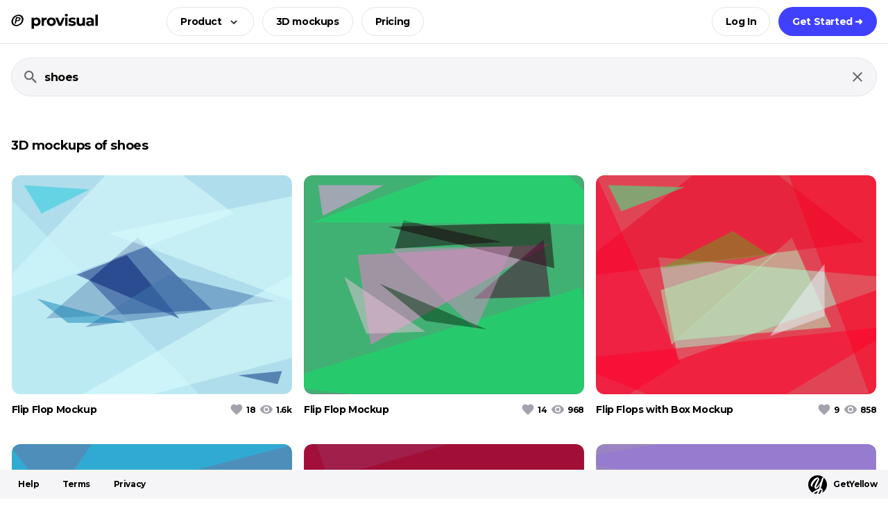

--- FILE ---
content_type: text/html;charset=utf-8
request_url: https://provisual.app/3d-model-gallery/s/shoes
body_size: 26198
content:
<!DOCTYPE html>
<html lang="en-US">
<head><meta charset="utf-8">
<title>Shoes 3D mockups and 3D mockups on ProVisual</title>
<script>(function(w,d,s,l,i){w[l]=w[l]||[];w[l].push({'gtm.start':new Date().getTime(),event:'gtm.js'});var f=d.getElementsByTagName(s)[0],j=d.createElement(s),dl=l!='dataLayer'?'&l='+l:'';j.async=true;j.src='https://www.googletagmanager.com/gtm.js?id='+i+dl;f.parentNode.insertBefore(j,f);})(window,document,'script','dataLayer','GTM-56KZB75');</script>
<script>(function(w,s){var e=document.createElement("script");e.type="text/javascript";e.async=true;e.src="https://cdn-eu.pagesense.io/js/yellowimagesinc/befe42a2c183448e91ce2c6f41695cdb.js";var x=document.getElementsByTagName("script")[0];x.parentNode.insertBefore(e,x);})(window,"script");</script>
<meta name="viewport" content="width=device-width, initial-scale=1">
<meta name="keywords" content="">
<meta property="og:type" content="website">
<meta name="og:image" content="https://cdn.provisual.app/3dpro/images/provisual.png">
<meta name="twitter:card" content="summary_large_image">
<meta name="twitter:site" content="@yellowimages">
<meta name="author" content="Yellow Images">
<meta name="apple-mobile-web-app-capable" content="yes">
<meta name="msapplication-TileColor" content="#000">
<meta name="theme-color" content="#000">
<link rel="icon" href="https://cdn.provisual.app/3dpro/favicons/favicon.ico" sizes="any">
<link rel="icon" href="https://cdn.provisual.app/3dpro/favicons/favicon.svg" type="image/svg+xml">
<link rel="apple-touch-icon" href="https://cdn.provisual.app/3dpro/favicons/apple-touch-icon.png">
<link rel="manifest" href="/manifest.webmanifest" crossorigin="use-credentials">
<link rel="preconnect" href="https://cdn.provisual.app">
<link rel="preconnect" href="https://cdn-aws-pv.yellowimages.com">
<link rel="canonical" href="https://provisual.app/3d-model-gallery/s/shoes">
<meta name="og:title" content="Shoes 3D mockups and 3D mockups on ProVisual">
<meta name="description" content="Unlock a world of creativity with our vast selection of 3D mockups of shoes. Visualize, design, and transform these models directly on our online visualization tool. Start your 3D journey for free now and bring your ideas to life! Cannot find what you need? Request new 3D mockups, features and content.">
<meta name="og:description" content="Unlock a world of creativity with our vast selection of 3D mockups of shoes. Visualize, design, and transform these models directly on our online visualization tool. Start your 3D journey for free now and bring your ideas to life! Cannot find what you need? Request new 3D mockups, features and content.">
<meta name="og:url" content="https://provisual.app/3d-model-gallery/s/shoes"><link rel="preload" as="style" href="/_nuxt/Button.4b14626e.css"><link rel="preload" as="style" href="/_nuxt/Logo3D.7c0c3bb3.css"><link rel="preload" as="style" href="/_nuxt/SvgIcon.12621ac2.css"><link rel="preload" as="style" href="/_nuxt/modals.0e25d55d.css"><link rel="preload" as="style" href="/_nuxt/Subscribe.c79a4baf.css"><link rel="preload" as="style" href="/_nuxt/Skeleton.f71adf89.css"><link rel="preload" as="style" href="/_nuxt/Modal.86e7da35.css"><link rel="preload" as="style" href="/_nuxt/Input.ee7e2cb6.css"><link rel="preload" as="style" href="/_nuxt/List.ded689c8.css"><link rel="preload" as="style" href="/_nuxt/LoadingSpinner.2503518a.css"><link rel="preload" as="style" href="/_nuxt/Item.66013979.css"><link rel="preload" as="style" href="/_nuxt/swiper-slide.7319184f.css"><link rel="prefetch" as="script" crossorigin href="/_nuxt/detect-mobile.32984f7a.js"><link rel="prefetch" as="script" crossorigin href="/_nuxt/workspace-search-redirect.67888a95.js"><link rel="prefetch" as="script" crossorigin href="/_nuxt/workspace.dd9aa8c5.js"><link rel="prefetch" as="script" crossorigin href="/_nuxt/Error.b8cf0b4e.js"><link rel="stylesheet" href="/_nuxt/Button.4b14626e.css"><link rel="stylesheet" href="/_nuxt/Logo3D.7c0c3bb3.css"><link rel="stylesheet" href="/_nuxt/SvgIcon.12621ac2.css"><link rel="stylesheet" href="/_nuxt/modals.0e25d55d.css"><link rel="stylesheet" href="/_nuxt/Subscribe.c79a4baf.css"><link rel="stylesheet" href="/_nuxt/Skeleton.f71adf89.css"><link rel="stylesheet" href="/_nuxt/Modal.86e7da35.css"><link rel="stylesheet" href="/_nuxt/Input.ee7e2cb6.css"><link rel="stylesheet" href="/_nuxt/List.ded689c8.css"><link rel="stylesheet" href="/_nuxt/LoadingSpinner.2503518a.css"><link rel="stylesheet" href="/_nuxt/Item.66013979.css"><link rel="stylesheet" href="/_nuxt/swiper-slide.7319184f.css"><style>.search[data-v-183dcf93]{padding:20px 0}@media (max-width:767.98px){.search[data-v-183dcf93]{padding:10px 0}}</style><style>.mobile-menu[data-v-9d4ff1bf]{--yi-mobile-menu-radius:10px;--yi-mobile-menu-bg:#151516;--yi-link-color:#fff;--yi-link-hover-color:#fff;bottom:60px;color:#fff;font-size:14px;font-weight:700;left:var(--yi-gutter-x);line-height:1.286;pointer-events:none;position:fixed;right:var(--yi-gutter-x);z-index:2000}.mobile-menu__drawer[data-v-9d4ff1bf]{flex:0;margin:0 0 0 auto;pointer-events:auto;position:relative;transition:flex .4s}.mobile-menu__body[data-v-9d4ff1bf],.mobile-menu__footer[data-v-9d4ff1bf]{background:var(--yi-mobile-menu-bg);border-radius:var(--yi-mobile-menu-radius)}.mobile-menu__caption[data-v-9d4ff1bf]{color:#656565;margin:auto 0 auto 32px}.mobile-menu__caption.fade-leave-to[data-v-9d4ff1bf]{transition-delay:0s}.mobile-menu__footer[data-v-9d4ff1bf]{flex:0 0 100%;height:56px;min-width:56px;position:relative}.mobile-menu__button[data-v-9d4ff1bf]{bottom:0;cursor:pointer;height:56px;position:absolute;right:0;width:56px}.mobile-menu__button span[data-v-9d4ff1bf]{background:#fff;display:block;height:2px;left:19px;margin:-1px 0 0;position:absolute;right:19px;top:50%;transform-origin:center;transition:opacity .2s,transform .2s;z-index:5}.mobile-menu__button span[data-v-9d4ff1bf]:first-child{margin-top:-6px}.mobile-menu__button span[data-v-9d4ff1bf]:nth-child(3){margin-top:4px}.mobile-menu_opened .mobile-menu__button span[data-v-9d4ff1bf]:nth-child(2){opacity:0}.mobile-menu_opened .mobile-menu__button span[data-v-9d4ff1bf]:first-child{transform:translateY(5px) rotate(45deg)}.mobile-menu_opened .mobile-menu__button span[data-v-9d4ff1bf]:nth-child(3){transform:translateY(-5px) rotate(-45deg)}.mobile-menu__body[data-v-9d4ff1bf]{bottom:100%;left:0;margin:0 0 4px;max-height:0;overflow:hidden;position:absolute;right:0;transition:max-height .4s;width:100%}.mobile-menu__body .button[data-v-9d4ff1bf]{margin:14px 0 0;width:100%}@media (max-width:575.98px){.mobile-menu__body .button[data-v-9d4ff1bf]{margin:10px 0 0}}.mobile-menu__content[data-v-9d4ff1bf]{opacity:0;padding:30px 32px;transition:opacity .2s}@media (max-width:575.98px){.mobile-menu__content[data-v-9d4ff1bf]{padding:15px 24px}}.mobile-menu_opened .mobile-menu__drawer[data-v-9d4ff1bf]{flex:1}.mobile-menu_opened .mobile-menu__body[data-v-9d4ff1bf]{max-height:400px}.mobile-menu_opened .mobile-menu__content[data-v-9d4ff1bf]{display:block;opacity:1}.mobile-menu__item[data-v-9d4ff1bf]{margin:4px 0}@media (max-width:575.98px){.mobile-menu__item[data-v-9d4ff1bf]{margin:2px 0}}.mobile-menu__link[data-v-9d4ff1bf]{display:block;padding:6px 0;width:100%}@media (max-width:575.98px){.mobile-menu__link[data-v-9d4ff1bf]{padding:4px 0}}div.mobile-menu__link[data-v-9d4ff1bf]{color:#656565}.mobile-menu__sublist[data-v-9d4ff1bf]{margin:10px 0}.mobile-menu__sublink[data-v-9d4ff1bf]{color:#fff;display:block;font-weight:400;margin:0 0 10px;width:100%}div.mobile-menu__sublink[data-v-9d4ff1bf]{color:#656565}</style><style>.header[data-v-56daa498]{--yi-header-bg:var(--yi-white);--yi-header-border-color:var(--yi-gray);--yi-upgrade-icon-color:var(--yi-blue);background:var(--yi-header-bg);left:0;right:0;top:0;transition:box-shadow .2s ease;z-index:100}.theme-dark .header[data-v-56daa498]{--yi-header-bg:#161618;--yi-header-border-color:var(--yi-transparent);--yi-upgrade-icon-color:inherit}.header_shadow[data-v-56daa498]{box-shadow:0 10px 20px 0 rgba(0,0,0,.1)}@media (max-width:575.98px){.header .logo[data-v-56daa498] .icon{max-width:120px}}.header__search[data-v-56daa498]{padding:20px 0}.header__input[data-v-56daa498]{background:#f5f5f7;border:1px solid #e2e5e9;border-radius:28px;font-size:16px;font-weight:700;height:56px;padding:16px}.header__input[data-v-56daa498]::-moz-placeholder{color:#656565;opacity:1}.header__input[data-v-56daa498]::placeholder{color:#656565;opacity:1}.header__top[data-v-56daa498]{--yi-header-buttons-offset:0 0 0 12px;border-bottom:1px solid var(--yi-header-border-color);padding:10px 0}.header__top .user-menu[data-v-56daa498],.header__top[data-v-56daa498] .button{margin:var(--yi-header-buttons-offset)}@media (max-width:575.98px){.header__top[data-v-56daa498]{--yi-header-buttons-offset:0 0 0 8px}}.header__center[data-v-56daa498]{margin-left:7%}.header__avatar[data-v-56daa498]{border-radius:100%;cursor:pointer;height:42px;overflow:hidden;width:42px}.header[data-v-56daa498] .user-menu__button{background:none;border:0;margin:0;padding:0}.header__upgrade.button[data-v-56daa498] .button__icon{color:var(--yi-upgrade-icon-color)}@media (max-width:575.98px){.header__upgrade.button[data-v-56daa498]{--yi-button-padding:0 15px;--yi-button-icon-offset:4px}}.menu[data-v-56daa498]{--yi-menu-bg:var(--yi-gray-light);--yi-menu-item-hover-bg:#fdfdfd;--yi-menu-title-color:var(--yi-black);--yi-menu-text-color:var(--yi-gray-dark);background:var(--yi-menu-bg);border-radius:12px;left:0;margin:20px 0 0;padding:16px 12px;position:absolute;top:100%;width:1060px;z-index:1000}.theme-dark .menu[data-v-56daa498]{--yi-menu-bg:#161618;--yi-menu-item-hover-bg:#201f22;--yi-menu-title-color:var(--yi-white);--yi-menu-text-color:#bbb}@media (max-width:1439.98px){.menu[data-v-56daa498]{width:768px}}.menu__list[data-v-56daa498]{--yi-gutter-x:12px;margin-bottom:28px}.menu__item[data-v-56daa498]{background:transparent;border-radius:8px;color:var(--yi-menu-text-color);display:block;font-size:12px;line-height:1.341;opacity:.2;padding:12px 12px 18px;transition:background .2s}a.menu__item[data-v-56daa498]{cursor:pointer;opacity:1}a.menu__item[data-v-56daa498]:hover{background:var(--yi-menu-item-hover-bg)}.menu__title[data-v-56daa498]{color:var(--yi-menu-title-color);font-size:14px;font-weight:700;margin:0 0 12px}.menu__bottom .button[data-v-56daa498]{margin:0}.discount[data-v-56daa498]{background:#feff5d;color:#000;display:block;font-weight:600;padding:10px 0}.discount__inner[data-v-56daa498]{align-items:center;display:flex;justify-content:center;text-align:center}.discount__divider[data-v-56daa498]{margin:0 10px}@media (max-width:575.98px){.discount[data-v-56daa498]{padding:6px 0}.discount__divider[data-v-56daa498]{display:none}.discount__inner[data-v-56daa498]{flex-direction:column}}</style><style>.footer[data-v-a7a9b558]{--yi-footer-bg:var(--yi-gray-light);--yi-footer-link-color:var(--yi-black);--yi-footer-logo-bg:var(--yi-white);--yi-footer-logo-color:var(--yi-black);background:var(--yi-footer-bg);bottom:0;height:42px;left:0;padding:6px 0;right:0;z-index:100}.theme-dark .footer[data-v-a7a9b558]{--yi-footer-bg:#201f22;--yi-footer-link-color:var(--yi-white);--yi-footer-logo-bg:var(--yi-black);--yi-footer-logo-color:var(--yi-white)}.footer__logo[data-v-a7a9b558]{color:var(--yi-footer-logo-color);font-size:12px;font-weight:700;letter-spacing:-.71px;padding:1px 0 0}.footer__logo .icon[data-v-a7a9b558]{fill:var(--yi-footer-logo-color);color:var(--yi-footer-logo-bg);margin:0 9px 0 0}.footer__link[data-v-a7a9b558]{color:var(--yi-footer-link-color);font-size:12px;font-weight:700;letter-spacing:-.46px;margin-right:14px;padding:0 10px}</style><style>.row[data-v-8df5d72e]{margin-top:50px}</style><style>.like-button[data-v-232df655]{--yi-button-default-shadow:none;--yi-button-default-hover-bg:var(--yi-white);background:#f5f5f7;color:#000;cursor:pointer;position:relative}.like-button[data-v-232df655]:hover{background:#f5f5f7;color:#4040ff}.like-button:hover .like-button__icon_2[data-v-232df655]{opacity:1}.like-button__icon[data-v-232df655]{left:50%;position:absolute;top:50%;transform:translate(-50%,-50%);transition:opacity .2s}.like-button__icon_2[data-v-232df655]{opacity:0}.like-button_liked .like-button__icon_2[data-v-232df655]{opacity:1}</style><style>.card[data-v-e5398764]{--yi-card-offset:40px;--yi-card-max-width:404px;color:#000;cursor:pointer;display:block;font-size:14px;font-weight:700;line-height:1.3;margin:0 auto var(--yi-card-offset);max-width:var(--yi-card-max-width);position:relative;text-decoration:none;transition:color .2s}.card[data-v-e5398764]:hover{color:#4040ff}.theme-dark .card[data-v-e5398764]{color:var(--yi-white)}.theme-dark .card[data-v-e5398764]:hover{color:#4040ff}.card__thumb[data-v-e5398764]{background:#f5f5f7;border-radius:12px;-webkit-mask-image:-webkit-radial-gradient(#fff,#000);overflow:hidden;position:relative;-webkit-user-select:none;-moz-user-select:none;user-select:none}.card__thumb[data-v-e5398764]:before{content:"";display:block;padding-top:78.21782178%;position:relative}.card__images[data-v-e5398764],.card__svg[data-v-e5398764]{height:100%;left:0;position:absolute;top:0;width:100%;z-index:5}.card__images[data-v-e5398764] img,.card__images[data-v-e5398764] svg,.card__svg[data-v-e5398764] img,.card__svg[data-v-e5398764] svg{display:block;height:auto;max-width:100%;width:100%}.card__svg[data-v-e5398764]{--yi-fade-duration:0.4s;z-index:10}.card__images-col[data-v-e5398764]{flex:1 0 0%}.card__image[data-v-e5398764]{display:none;left:0;pointer-events:none;position:absolute;top:0}.card__info[data-v-e5398764]{margin:13px 0 0;position:relative;width:100%}.card__title[data-v-e5398764]{margin:0 0 0 10px;white-space:nowrap}.card__content[data-v-e5398764]{max-width:100%}.card__content_cropped[data-v-e5398764]{padding-right:30px}.card__subtitle[data-v-e5398764]{color:#656565;font-size:12px;font-weight:400;letter-spacing:-.4px;line-height:1.2;margin-top:4px}.card__count[data-v-e5398764]{align-items:center;color:#000;display:flex;font-size:12px;margin:0 0 0 2px}.card__count+.card__count[data-v-e5398764]{margin-left:6px}.card__count .icon[data-v-e5398764]{color:#a4a2ad;margin:-1px 4px 0 0}.card__like[data-v-e5398764]{position:absolute!important;right:16px;top:16px;transition:opacity .2s,color .2s;z-index:5}.card__like.button[data-v-e5398764]{opacity:0}.card:hover .card__like.button[data-v-e5398764],.card__like_liked.button[data-v-e5398764]{opacity:1}.card_workspace .card__info[data-v-e5398764]{font-size:14px;margin-top:12px}.card__status[data-v-e5398764]{background:#f5f5f7;border-radius:6px;bottom:10px;color:#000;font-size:12px;font-weight:400;padding:2px 6px;pointer-events:none;position:absolute;right:10px;z-index:100}.card__spinner[data-v-e5398764]{animation:spin-e5398764 1s linear infinite;left:calc(50% - 15px);position:absolute;top:calc(50% - 15px);z-index:11}.card_loading[data-v-e5398764]{pointer-events:none}.card_loading .card__thumb[data-v-e5398764]:after{background:#fff;content:"";height:100%;left:0;opacity:.7;position:absolute;top:0;width:100%;z-index:10}@media (max-width:1023.98px){.card[data-v-e5398764]{--yi-card-offset:32px}}@media (max-width:767.98px){.card[data-v-e5398764]{--yi-card-offset:16px;font-size:16px}.card__info[data-v-e5398764]{margin:11px 0 0}}.card-menu[data-v-e5398764]{margin-top:82%;position:absolute;right:0;top:0}.card-menu__inner[data-v-e5398764]{min-width:155px}[data-v-e5398764] .card-menu__button{color:#a4a2ad;cursor:pointer;display:block;transition:.2s}[data-v-e5398764] .card-menu__button:hover{color:#000}.name-changer[data-v-e5398764]{bottom:-20px;left:0;position:absolute;width:100%}.name-changer_hidden[data-v-e5398764]{height:0;opacity:0;pointer-events:none;width:0}.name-changer[data-v-e5398764] .input{font-size:14px;font-weight:700}@keyframes spin-e5398764{0%{transform:rotate(0deg)}to{transform:rotate(1turn)}}</style><style>.slider-target,.slider-target *{-webkit-touch-callout:none;-webkit-tap-highlight-color:rgba(0,0,0,0);box-sizing:border-box;touch-action:none;-webkit-user-select:none;-moz-user-select:none;user-select:none}.slider-target{position:relative}.slider-base,.slider-connects{height:100%;position:relative;width:100%;z-index:1}.slider-connects{overflow:hidden;z-index:0}.slider-connect,.slider-origin{height:100%;position:absolute;right:0;top:0;-ms-transform-origin:0 0;-webkit-transform-origin:0 0;transform-origin:0 0;-webkit-transform-style:preserve-3d;transform-style:flat;width:100%;will-change:transform;z-index:1}.slider-txt-dir-rtl.slider-horizontal .slider-origin{left:0;right:auto}.slider-vertical .slider-origin{top:-100%;width:0}.slider-horizontal .slider-origin{height:0}.slider-handle{-webkit-backface-visibility:hidden;backface-visibility:hidden;position:absolute}.slider-touch-area{height:100%;width:100%}.slider-state-tap .slider-connect,.slider-state-tap .slider-origin{transition:transform .3s}.slider-state-drag *{cursor:inherit!important}.slider-tooltip-drag .slider-tooltip,.slider-tooltip-focus .slider-tooltip{display:none!important}.slider-tooltip-drag .slider-active .slider-tooltip,.slider-tooltip-drag.slider-state-drag .slider-tooltip:not(.slider-tooltip-hidden),.slider-tooltip-focus.slider-focused .slider-tooltip:not(.slider-tooltip-hidden){display:block!important}.slider-horizontal{height:var(--slider-height,6px)}.slider-horizontal .slider-handle{height:var(--slider-handle-height,16px);right:calc(var(--slider-handle-width, 16px)/2*-1);top:calc((var(--slider-handle-height, 16px) - var(--slider-height, 6px))/2*-1 + -1px);width:var(--slider-handle-width,16px)}.slider-vertical{height:var(--slider-vertical-height,300px);width:var(--slider-height,6px)}.slider-vertical .slider-handle{bottom:calc(var(--slider-handle-width, 16px)/2*-1);height:var(--slider-handle-width,16px);right:calc((var(--slider-handle-height, 16px) - var(--slider-height, 6px))/2*-1 + -1px);width:var(--slider-handle-height,16px)}.slider-txt-dir-rtl.slider-horizontal .slider-handle{left:calc(var(--slider-handle-width, 16px)/2*-1);right:auto}.slider-base{background-color:var(--slider-bg,#d1d5db)}.slider-base,.slider-connects{border-radius:var(--slider-radius,9999px)}.slider-connect{background:var(--slider-connect-bg,#10b981);cursor:pointer}.slider-draggable{cursor:ew-resize}.slider-vertical .slider-draggable{cursor:ns-resize}.slider-handle{background:var(--slider-handle-bg,#fff);border:var(--slider-handle-border,0);border-radius:var(--slider-handle-radius,9999px);box-shadow:var(--slider-handle-shadow,.5px .5px 2px 1px rgba(0,0,0,.32));cursor:-webkit-grab;cursor:grab;height:var(--slider-handle-height,16px);width:var(--slider-handle-width,16px)}.slider-handle:focus{box-shadow:0 0 0 var(--slider-handle-ring-width,3px) var(--slider-handle-ring-color,rgba(16,185,129,.188)),var(--slider-handle-shadow,.5px .5px 2px 1px rgba(0,0,0,.32));outline:none}.slider-active{box-shadow:var(--slider-handle-shadow-active,.5px .5px 2px 1px rgba(0,0,0,.42));cursor:-webkit-grabbing;cursor:grabbing}[disabled] .slider-connect{background:var(--slider-connect-bg-disabled,#9ca3af)}[disabled] .slider-handle,[disabled].slider-handle,[disabled].slider-target{cursor:not-allowed}[disabled] .slider-tooltip{background:var(--slider-tooltip-bg-disabled,#9ca3af);border-color:var(--slider-tooltip-bg-disabled,#9ca3af)}.slider-tooltip{background:var(--slider-tooltip-bg,#10b981);border:1px solid var(--slider-tooltip-bg,#10b981);border-radius:var(--slider-tooltip-radius,5px);color:var(--slider-tooltip-color,#fff);display:block;font-size:var(--slider-tooltip-font-size,.875rem);font-weight:var(--slider-tooltip-font-weight,600);line-height:var(--slider-tooltip-line-height,1.25rem);min-width:var(--slider-tooltip-min-width,20px);padding:var(--slider-tooltip-py,2px) var(--slider-tooltip-px,6px);position:absolute;text-align:center;white-space:nowrap}.slider-horizontal .slider-tooltip-top{bottom:calc(var(--slider-handle-height, 16px) + var(--slider-tooltip-arrow-size, 5px) + var(--slider-tooltip-distance, 3px));left:50%;transform:translate(-50%)}.slider-horizontal .slider-tooltip-top:before{border:var(--slider-tooltip-arrow-size,5px) solid transparent;border-top-color:inherit;bottom:calc(var(--slider-tooltip-arrow-size, 5px)*-2);content:"";height:0;left:50%;position:absolute;transform:translate(-50%);width:0}.slider-horizontal .slider-tooltip-bottom{left:50%;top:calc(var(--slider-handle-height, 16px) + var(--slider-tooltip-arrow-size, 5px) + var(--slider-tooltip-distance, 3px));transform:translate(-50%)}.slider-horizontal .slider-tooltip-bottom:before{border:var(--slider-tooltip-arrow-size,5px) solid transparent;border-bottom-color:inherit;content:"";height:0;left:50%;position:absolute;top:calc(var(--slider-tooltip-arrow-size, 5px)*-2);transform:translate(-50%);width:0}.slider-vertical .slider-tooltip-left{right:calc(var(--slider-handle-height, 16px) + var(--slider-tooltip-arrow-size, 5px) + var(--slider-tooltip-distance, 3px));top:50%;transform:translateY(-50%)}.slider-vertical .slider-tooltip-left:before{border:var(--slider-tooltip-arrow-size,5px) solid transparent;border-left-color:inherit;content:"";height:0;position:absolute;right:calc(var(--slider-tooltip-arrow-size, 5px)*-2);top:50%;transform:translateY(-50%);width:0}.slider-vertical .slider-tooltip-right{left:calc(var(--slider-handle-height, 16px) + var(--slider-tooltip-arrow-size, 5px) + var(--slider-tooltip-distance, 3px));top:50%;transform:translateY(-50%)}.slider-vertical .slider-tooltip-right:before{border:var(--slider-tooltip-arrow-size,5px) solid transparent;border-right-color:inherit;content:"";height:0;left:calc(var(--slider-tooltip-arrow-size, 5px)*-2);position:absolute;top:50%;transform:translateY(-50%);width:0}.slider-horizontal .slider-origin>.slider-tooltip{left:auto;transform:translate(50%)}.slider-horizontal .slider-origin>.slider-tooltip-top{bottom:calc(var(--slider-tooltip-arrow-size, 5px) + (var(--slider-handle-height, 16px) - var(--slider-height, 6px))/2 + var(--slider-tooltip-distance, 3px) + 1px)}.slider-horizontal .slider-origin>.slider-tooltip-bottom{top:calc(var(--slider-tooltip-arrow-size, 5px) + (var(--slider-handle-height, 16px) - var(--slider-height, 6px))/2 + var(--slider-tooltip-distance, 3px) + var(--slider-height, 6px) - 1px)}.slider-vertical .slider-origin>.slider-tooltip{top:auto;transform:translateY(calc((var(--slider-tooltip-line-height, 1.25rem) - var(--slider-tooltip-py, 2px))*-1 + 1px))}.slider-vertical .slider-origin>.slider-tooltip-left{right:calc(var(--slider-tooltip-arrow-size, 5px) + var(--slider-height, 6px) + (var(--slider-handle-height, 16px) - var(--slider-height, 6px))/2 + var(--slider-tooltip-distance, 3px) - 1px)}.slider-vertical .slider-origin>.slider-tooltip-right{left:calc(var(--slider-tooltip-arrow-size, 5px) + var(--slider-height, 6px) + (var(--slider-handle-height, 16px) - var(--slider-height, 6px))/2 + var(--slider-tooltip-distance, 3px) - var(--slider-height, 6px) + 1px)}@font-face{font-display:swap;font-family:Montserrat;font-style:normal;font-weight:400;src:url(https://cdn.provisual.app/fonts/montserrat-subsets/400-cyr-e.woff2) format("woff2");unicode-range:u+0460-052f,u+1c80-1c88,u+20b4,u+2de0-2dff,u+a640-a69f,u+fe2e-fe2f}@font-face{font-display:swap;font-family:Montserrat;font-style:normal;font-weight:400;src:url(https://cdn.provisual.app/fonts/montserrat-subsets/400-cyr.woff2) format("woff2");unicode-range:u+0301,u+0400-045f,u+0490-0491,u+04b0-04b1,u+2116}@font-face{font-display:swap;font-family:Montserrat;font-style:normal;font-weight:400;src:url(https://cdn.provisual.app/fonts/montserrat-subsets/400-latin-e.woff2) format("woff2");unicode-range:u+0100-024f,u+0259,u+1e??,u+2020,u+20a0-20ab,u+20ad-20cf,u+2113,u+2c60-2c7f,u+a720-a7ff}@font-face{font-display:swap;font-family:Montserrat;font-style:normal;font-weight:400;src:url(https://cdn.provisual.app/fonts/montserrat-subsets/400-latin.woff2) format("woff2");unicode-range:u+00??,u+0131,u+0152-0153,u+02bb-02bc,u+02c6,u+02da,u+02dc,u+2000-206f,u+2074,u+20ac,u+2122,u+2191,u+2193,u+2212,u+2215,u+feff,u+fffd}@font-face{font-display:swap;font-family:Montserrat;font-style:normal;font-weight:700;src:url(https://cdn.provisual.app/fonts/montserrat-subsets/700-cyr-e.woff2) format("woff2");unicode-range:u+0460-052f,u+1c80-1c88,u+20b4,u+2de0-2dff,u+a640-a69f,u+fe2e-fe2f}@font-face{font-display:swap;font-family:Montserrat;font-style:normal;font-weight:700;src:url(https://cdn.provisual.app/fonts/montserrat-subsets/700-cyr.woff2) format("woff2");unicode-range:u+0301,u+0400-045f,u+0490-0491,u+04b0-04b1,u+2116}@font-face{font-display:swap;font-family:Montserrat;font-style:normal;font-weight:700;src:url(https://cdn.provisual.app/fonts/montserrat-subsets/700-latin-e.woff2) format("woff2");unicode-range:u+0100-024f,u+0259,u+1e??,u+2020,u+20a0-20ab,u+20ad-20cf,u+2113,u+2c60-2c7f,u+a720-a7ff}@font-face{font-display:swap;font-family:Montserrat;font-style:normal;font-weight:700;src:url(https://cdn.provisual.app/fonts/montserrat-subsets/700-latin.woff2) format("woff2");unicode-range:u+00??,u+0131,u+0152-0153,u+02bb-02bc,u+02c6,u+02da,u+02dc,u+2000-206f,u+2074,u+20ac,u+2122,u+2191,u+2193,u+2212,u+2215,u+feff,u+fffd}:root{--yi-white:#fff;--yi-black:#000;--yi-blue:#4040ff;--yi-yellow:#fffb1f;--yi-gray:#e2e5e9;--yi-gray-dark:#656565;--yi-gray-light:#f5f5f7;--yi-acid:#dcff0b;--yi-font-sans-serif:Montserrat,"Helvetica Neue",Helvetica,Arial,sans-serif;--yi-font-monospace:SFMono-Regular,Menlo,Monaco,Consolas,"Liberation Mono","Courier New",monospace;--yi-body-font-family:var(--yi-font-sans-serif);--yi-body-font-weight:400;--yi-body-font-size:14px;--yi-body-line-height:1.5;--yi-body-color:#000;--yi-body-bg:#fff;--yi-link-color:#4040ff;--yi-link-hover-color:#33c;--yi-gutter-x:20px;--yi-gutter-y:0;--yi-border-radius:26px;--yi-breakpoint-xs:0;--yi-breakpoint-sm:576px;--yi-breakpoint-md:768px;--yi-breakpoint-lg:1024px;--yi-breakpoint-xl:1440px;--yi-breakpoint-xxl:1608px}@media (max-width:1439.98px){:root{--yi-gutter-x:16px;--yi-border-radius:12px}}.theme-dark{--yi-body-bg:#000;--yi-body-color:#fff}html{-webkit-text-size-adjust:100%;box-sizing:border-box}*,:after,:before{box-sizing:inherit}body{-webkit-text-size-adjust:100%;-webkit-tap-highlight-color:rgba(0,0,0,0);background-color:var(--yi-body-bg);color:var(--yi-body-color);font-family:var(--yi-body-font-family);font-size:var(--yi-body-font-size);font-weight:var(--yi-body-font-weight);letter-spacing:-.4px;line-height:var(--yi-body-line-height);margin:0;overflow-x:hidden;overflow-y:scroll}body.dashboard{overflow-y:auto}#nuxt{display:flex!important;flex-direction:column!important;height:100%!important;min-height:100vh}hr{border:0;border-top:1px solid;color:inherit;margin:20px 0;opacity:.5}.h1,.h2,.h3,.h4,.h5,.h6,h1,h2,h3,h4,h5,h6{font-size:18px;font-weight:700;line-height:1.2222222;margin-bottom:32px;margin-top:0}@media (max-width:1023.98px){.h1,.h2,.h3,.h4,.h5,.h6,h1,h2,h3,h4,h5,h6{margin-bottom:24px}}@media (max-width:767.98px){.h1,.h2,.h3,.h4,.h5,.h6,h1,h2,h3,h4,h5,h6{margin-bottom:16px}}p{margin-bottom:15px;margin-top:0}abbr[title]{cursor:help;-webkit-text-decoration:underline dotted;text-decoration:underline dotted;-webkit-text-decoration-skip-ink:none;text-decoration-skip-ink:none}address{font-style:normal;line-height:inherit;margin-bottom:1rem}ol,ul{padding-left:2rem}dl,ol,ul{margin-bottom:1rem;margin-top:0}ol ol,ol ul,ul ol,ul ul{margin-bottom:0}dt{font-weight:700}dd{margin-bottom:.5rem;margin-left:0}blockquote{margin:0 0 1rem}b,strong{font-weight:700}.small,small{font-size:10px}mark{background-color:#fffb1f;padding:0}sub,sup{font-size:12px;line-height:0;position:relative;vertical-align:baseline}sub{bottom:-.25em}sup{top:-.5em}a{color:var(--yi-link-color);text-decoration:none}a:hover{color:var(--yi-link-hover-color)}a:not([href]):not([class]),a:not([href]):not([class]):hover{color:inherit;text-decoration:none}code,kbd,pre,samp{font-family:var(--yi-font-monospace);font-size:1em}pre{display:block;font-size:10px;margin-bottom:1rem;margin-top:0;overflow:auto}pre code{color:inherit;font-size:inherit;word-break:normal}code{word-wrap:break-word;color:#000;font-size:10px}a>code{color:inherit}kbd{background-color:var(--yi-body-color);border-radius:12px;color:var(--yi-body-bg);font-size:10px;padding:.1875rem .375rem}figure{margin:0 0 1rem}img,svg{vertical-align:middle}.img-fluid{height:auto;max-width:100%}table{border-collapse:collapse;caption-side:bottom}caption{color:#e2e5e9;padding-bottom:.5rem;padding-top:.5rem;text-align:left}th{text-align:inherit;text-align:-webkit-match-parent}tbody,td,tfoot,th,thead,tr{border:0 solid;border-color:inherit}label{display:inline-block}button{border-radius:0}button,input,optgroup,select,textarea{font-family:inherit;font-size:inherit;line-height:inherit;margin:0}button:focus,input:focus,select:focus,textarea:focus{outline:0}button,select{text-transform:none}[role=button]{cursor:pointer}select{word-wrap:normal}select:disabled{opacity:1}[type=button],[type=reset],[type=submit],button{-webkit-appearance:button}[type=button]:not(:disabled),[type=reset]:not(:disabled),[type=submit]:not(:disabled),button:not(:disabled){cursor:pointer}::-moz-focus-inner{border-style:none;padding:0}textarea{resize:vertical}fieldset{border:0;margin:0;min-width:0;padding:0}legend{float:left;font-size:1.5rem;line-height:inherit;margin-bottom:.5rem;padding:0;width:100%}legend+*{clear:left}::-webkit-datetime-edit-day-field,::-webkit-datetime-edit-fields-wrapper,::-webkit-datetime-edit-hour-field,::-webkit-datetime-edit-minute,::-webkit-datetime-edit-month-field,::-webkit-datetime-edit-text,::-webkit-datetime-edit-year-field{padding:0}::-webkit-inner-spin-button{height:auto}[type=search]{-webkit-appearance:textfield;outline-offset:-2px}::-webkit-search-decoration{-webkit-appearance:none}::-webkit-color-swatch-wrapper{padding:0}::-webkit-file-upload-button{-webkit-appearance:button;font:inherit}::file-selector-button{-webkit-appearance:button;font:inherit}output{display:inline-block}iframe{border:0;display:block}summary{cursor:pointer;display:list-item}progress{vertical-align:baseline}#detach-button-host,[hidden]{display:none!important}.container{margin-left:auto;margin-right:auto;padding-left:var(--yi-gutter-x);padding-right:var(--yi-gutter-x);width:100%}.container_fixed{max-width:1628px}.row{display:flex;flex-wrap:wrap;margin-left:calc(var(--yi-gutter-x)*-.5);margin-right:calc(var(--yi-gutter-x)*-.5);margin-top:calc(var(--yi-gutter-y)*-1)}.row>*{flex-shrink:0;margin-top:var(--yi-gutter-y);max-width:100%;padding-left:calc(var(--yi-gutter-x)*.5);padding-right:calc(var(--yi-gutter-x)*.5);width:100%}.row_gutter-y{--yi-gutter-y:var(--yi-gutter-x)}.col{flex:1 0 0%}.row-cols-auto>*{flex:0 0 auto;width:auto}.row-cols-1>*{flex:0 0 auto;width:100%}.row-cols-2>*{flex:0 0 auto;width:50%}.row-cols-3>*{flex:0 0 auto;width:33.3333333333%}.row-cols-4>*{flex:0 0 auto;width:25%}.row-cols-5>*{flex:0 0 auto;width:20%}.row-cols-6>*{flex:0 0 auto;width:16.6666666667%}.row-cols-7>*{flex:0 0 auto;width:14.2857142857%}.row-cols-8>*{flex:0 0 auto;width:12.5%}.row-cols-9>*{flex:0 0 auto;width:11.1111111111%}.row-cols-10>*{flex:0 0 auto;width:10%}.row-cols-11>*{flex:0 0 auto;width:9.0909090909%}.row-cols-12>*{flex:0 0 auto;width:8.3333333333%}.col-auto{flex:0 0 auto;width:auto}.col-1{flex:0 0 auto;width:8.33333333%}.col-2{flex:0 0 auto;width:16.66666667%}.col-3{flex:0 0 auto;width:25%}.col-4{flex:0 0 auto;width:33.33333333%}.col-5{flex:0 0 auto;width:41.66666667%}.col-6{flex:0 0 auto;width:50%}.col-7{flex:0 0 auto;width:58.33333333%}.col-8{flex:0 0 auto;width:66.66666667%}.col-9{flex:0 0 auto;width:75%}.col-10{flex:0 0 auto;width:83.33333333%}.col-11{flex:0 0 auto;width:91.66666667%}.col-12{flex:0 0 auto;width:100%}.offset-1{margin-left:8.33333333%}.offset-2{margin-left:16.66666667%}.offset-3{margin-left:25%}.offset-4{margin-left:33.33333333%}.offset-5{margin-left:41.66666667%}.offset-6{margin-left:50%}.offset-7{margin-left:58.33333333%}.offset-8{margin-left:66.66666667%}.offset-9{margin-left:75%}.offset-10{margin-left:83.33333333%}.offset-11{margin-left:91.66666667%}.g-0,.gx-0{--yi-gutter-x:0}.g-0,.gy-0{--yi-gutter-y:0}@media (min-width:576px){.col-sm{flex:1 0 0%}.row-cols-sm-auto>*{flex:0 0 auto;width:auto}.row-cols-sm-1>*{flex:0 0 auto;width:100%}.row-cols-sm-2>*{flex:0 0 auto;width:50%}.row-cols-sm-3>*{flex:0 0 auto;width:33.3333333333%}.row-cols-sm-4>*{flex:0 0 auto;width:25%}.row-cols-sm-5>*{flex:0 0 auto;width:20%}.row-cols-sm-6>*{flex:0 0 auto;width:16.6666666667%}.row-cols-sm-7>*{flex:0 0 auto;width:14.2857142857%}.row-cols-sm-8>*{flex:0 0 auto;width:12.5%}.row-cols-sm-9>*{flex:0 0 auto;width:11.1111111111%}.row-cols-sm-10>*{flex:0 0 auto;width:10%}.row-cols-sm-11>*{flex:0 0 auto;width:9.0909090909%}.row-cols-sm-12>*{flex:0 0 auto;width:8.3333333333%}.col-sm-auto{flex:0 0 auto;width:auto}.col-sm-1{flex:0 0 auto;width:8.33333333%}.col-sm-2{flex:0 0 auto;width:16.66666667%}.col-sm-3{flex:0 0 auto;width:25%}.col-sm-4{flex:0 0 auto;width:33.33333333%}.col-sm-5{flex:0 0 auto;width:41.66666667%}.col-sm-6{flex:0 0 auto;width:50%}.col-sm-7{flex:0 0 auto;width:58.33333333%}.col-sm-8{flex:0 0 auto;width:66.66666667%}.col-sm-9{flex:0 0 auto;width:75%}.col-sm-10{flex:0 0 auto;width:83.33333333%}.col-sm-11{flex:0 0 auto;width:91.66666667%}.col-sm-12{flex:0 0 auto;width:100%}.offset-sm-0{margin-left:0}.offset-sm-1{margin-left:8.33333333%}.offset-sm-2{margin-left:16.66666667%}.offset-sm-3{margin-left:25%}.offset-sm-4{margin-left:33.33333333%}.offset-sm-5{margin-left:41.66666667%}.offset-sm-6{margin-left:50%}.offset-sm-7{margin-left:58.33333333%}.offset-sm-8{margin-left:66.66666667%}.offset-sm-9{margin-left:75%}.offset-sm-10{margin-left:83.33333333%}.offset-sm-11{margin-left:91.66666667%}.g-sm-0,.gx-sm-0{--yi-gutter-x:0}.g-sm-0,.gy-sm-0{--yi-gutter-y:0}}@media (min-width:768px){.col-md{flex:1 0 0%}.row-cols-md-auto>*{flex:0 0 auto;width:auto}.row-cols-md-1>*{flex:0 0 auto;width:100%}.row-cols-md-2>*{flex:0 0 auto;width:50%}.row-cols-md-3>*{flex:0 0 auto;width:33.3333333333%}.row-cols-md-4>*{flex:0 0 auto;width:25%}.row-cols-md-5>*{flex:0 0 auto;width:20%}.row-cols-md-6>*{flex:0 0 auto;width:16.6666666667%}.row-cols-md-7>*{flex:0 0 auto;width:14.2857142857%}.row-cols-md-8>*{flex:0 0 auto;width:12.5%}.row-cols-md-9>*{flex:0 0 auto;width:11.1111111111%}.row-cols-md-10>*{flex:0 0 auto;width:10%}.row-cols-md-11>*{flex:0 0 auto;width:9.0909090909%}.row-cols-md-12>*{flex:0 0 auto;width:8.3333333333%}.col-md-auto{flex:0 0 auto;width:auto}.col-md-1{flex:0 0 auto;width:8.33333333%}.col-md-2{flex:0 0 auto;width:16.66666667%}.col-md-3{flex:0 0 auto;width:25%}.col-md-4{flex:0 0 auto;width:33.33333333%}.col-md-5{flex:0 0 auto;width:41.66666667%}.col-md-6{flex:0 0 auto;width:50%}.col-md-7{flex:0 0 auto;width:58.33333333%}.col-md-8{flex:0 0 auto;width:66.66666667%}.col-md-9{flex:0 0 auto;width:75%}.col-md-10{flex:0 0 auto;width:83.33333333%}.col-md-11{flex:0 0 auto;width:91.66666667%}.col-md-12{flex:0 0 auto;width:100%}.offset-md-0{margin-left:0}.offset-md-1{margin-left:8.33333333%}.offset-md-2{margin-left:16.66666667%}.offset-md-3{margin-left:25%}.offset-md-4{margin-left:33.33333333%}.offset-md-5{margin-left:41.66666667%}.offset-md-6{margin-left:50%}.offset-md-7{margin-left:58.33333333%}.offset-md-8{margin-left:66.66666667%}.offset-md-9{margin-left:75%}.offset-md-10{margin-left:83.33333333%}.offset-md-11{margin-left:91.66666667%}.g-md-0,.gx-md-0{--yi-gutter-x:0}.g-md-0,.gy-md-0{--yi-gutter-y:0}}@media (min-width:1024px){.col-lg{flex:1 0 0%}.row-cols-lg-auto>*{flex:0 0 auto;width:auto}.row-cols-lg-1>*{flex:0 0 auto;width:100%}.row-cols-lg-2>*{flex:0 0 auto;width:50%}.row-cols-lg-3>*{flex:0 0 auto;width:33.3333333333%}.row-cols-lg-4>*{flex:0 0 auto;width:25%}.row-cols-lg-5>*{flex:0 0 auto;width:20%}.row-cols-lg-6>*{flex:0 0 auto;width:16.6666666667%}.row-cols-lg-7>*{flex:0 0 auto;width:14.2857142857%}.row-cols-lg-8>*{flex:0 0 auto;width:12.5%}.row-cols-lg-9>*{flex:0 0 auto;width:11.1111111111%}.row-cols-lg-10>*{flex:0 0 auto;width:10%}.row-cols-lg-11>*{flex:0 0 auto;width:9.0909090909%}.row-cols-lg-12>*{flex:0 0 auto;width:8.3333333333%}.col-lg-auto{flex:0 0 auto;width:auto}.col-lg-1{flex:0 0 auto;width:8.33333333%}.col-lg-2{flex:0 0 auto;width:16.66666667%}.col-lg-3{flex:0 0 auto;width:25%}.col-lg-4{flex:0 0 auto;width:33.33333333%}.col-lg-5{flex:0 0 auto;width:41.66666667%}.col-lg-6{flex:0 0 auto;width:50%}.col-lg-7{flex:0 0 auto;width:58.33333333%}.col-lg-8{flex:0 0 auto;width:66.66666667%}.col-lg-9{flex:0 0 auto;width:75%}.col-lg-10{flex:0 0 auto;width:83.33333333%}.col-lg-11{flex:0 0 auto;width:91.66666667%}.col-lg-12{flex:0 0 auto;width:100%}.offset-lg-0{margin-left:0}.offset-lg-1{margin-left:8.33333333%}.offset-lg-2{margin-left:16.66666667%}.offset-lg-3{margin-left:25%}.offset-lg-4{margin-left:33.33333333%}.offset-lg-5{margin-left:41.66666667%}.offset-lg-6{margin-left:50%}.offset-lg-7{margin-left:58.33333333%}.offset-lg-8{margin-left:66.66666667%}.offset-lg-9{margin-left:75%}.offset-lg-10{margin-left:83.33333333%}.offset-lg-11{margin-left:91.66666667%}.g-lg-0,.gx-lg-0{--yi-gutter-x:0}.g-lg-0,.gy-lg-0{--yi-gutter-y:0}}@media (min-width:1440px){.col-xl{flex:1 0 0%}.row-cols-xl-auto>*{flex:0 0 auto;width:auto}.row-cols-xl-1>*{flex:0 0 auto;width:100%}.row-cols-xl-2>*{flex:0 0 auto;width:50%}.row-cols-xl-3>*{flex:0 0 auto;width:33.3333333333%}.row-cols-xl-4>*{flex:0 0 auto;width:25%}.row-cols-xl-5>*{flex:0 0 auto;width:20%}.row-cols-xl-6>*{flex:0 0 auto;width:16.6666666667%}.row-cols-xl-7>*{flex:0 0 auto;width:14.2857142857%}.row-cols-xl-8>*{flex:0 0 auto;width:12.5%}.row-cols-xl-9>*{flex:0 0 auto;width:11.1111111111%}.row-cols-xl-10>*{flex:0 0 auto;width:10%}.row-cols-xl-11>*{flex:0 0 auto;width:9.0909090909%}.row-cols-xl-12>*{flex:0 0 auto;width:8.3333333333%}.col-xl-auto{flex:0 0 auto;width:auto}.col-xl-1{flex:0 0 auto;width:8.33333333%}.col-xl-2{flex:0 0 auto;width:16.66666667%}.col-xl-3{flex:0 0 auto;width:25%}.col-xl-4{flex:0 0 auto;width:33.33333333%}.col-xl-5{flex:0 0 auto;width:41.66666667%}.col-xl-6{flex:0 0 auto;width:50%}.col-xl-7{flex:0 0 auto;width:58.33333333%}.col-xl-8{flex:0 0 auto;width:66.66666667%}.col-xl-9{flex:0 0 auto;width:75%}.col-xl-10{flex:0 0 auto;width:83.33333333%}.col-xl-11{flex:0 0 auto;width:91.66666667%}.col-xl-12{flex:0 0 auto;width:100%}.offset-xl-0{margin-left:0}.offset-xl-1{margin-left:8.33333333%}.offset-xl-2{margin-left:16.66666667%}.offset-xl-3{margin-left:25%}.offset-xl-4{margin-left:33.33333333%}.offset-xl-5{margin-left:41.66666667%}.offset-xl-6{margin-left:50%}.offset-xl-7{margin-left:58.33333333%}.offset-xl-8{margin-left:66.66666667%}.offset-xl-9{margin-left:75%}.offset-xl-10{margin-left:83.33333333%}.offset-xl-11{margin-left:91.66666667%}.g-xl-0,.gx-xl-0{--yi-gutter-x:0}.g-xl-0,.gy-xl-0{--yi-gutter-y:0}}@media (min-width:1608px){.col-xxl{flex:1 0 0%}.row-cols-xxl-auto>*{flex:0 0 auto;width:auto}.row-cols-xxl-1>*{flex:0 0 auto;width:100%}.row-cols-xxl-2>*{flex:0 0 auto;width:50%}.row-cols-xxl-3>*{flex:0 0 auto;width:33.3333333333%}.row-cols-xxl-4>*{flex:0 0 auto;width:25%}.row-cols-xxl-5>*{flex:0 0 auto;width:20%}.row-cols-xxl-6>*{flex:0 0 auto;width:16.6666666667%}.row-cols-xxl-7>*{flex:0 0 auto;width:14.2857142857%}.row-cols-xxl-8>*{flex:0 0 auto;width:12.5%}.row-cols-xxl-9>*{flex:0 0 auto;width:11.1111111111%}.row-cols-xxl-10>*{flex:0 0 auto;width:10%}.row-cols-xxl-11>*{flex:0 0 auto;width:9.0909090909%}.row-cols-xxl-12>*{flex:0 0 auto;width:8.3333333333%}.col-xxl-auto{flex:0 0 auto;width:auto}.col-xxl-1{flex:0 0 auto;width:8.33333333%}.col-xxl-2{flex:0 0 auto;width:16.66666667%}.col-xxl-3{flex:0 0 auto;width:25%}.col-xxl-4{flex:0 0 auto;width:33.33333333%}.col-xxl-5{flex:0 0 auto;width:41.66666667%}.col-xxl-6{flex:0 0 auto;width:50%}.col-xxl-7{flex:0 0 auto;width:58.33333333%}.col-xxl-8{flex:0 0 auto;width:66.66666667%}.col-xxl-9{flex:0 0 auto;width:75%}.col-xxl-10{flex:0 0 auto;width:83.33333333%}.col-xxl-11{flex:0 0 auto;width:91.66666667%}.col-xxl-12{flex:0 0 auto;width:100%}.offset-xxl-0{margin-left:0}.offset-xxl-1{margin-left:8.33333333%}.offset-xxl-2{margin-left:16.66666667%}.offset-xxl-3{margin-left:25%}.offset-xxl-4{margin-left:33.33333333%}.offset-xxl-5{margin-left:41.66666667%}.offset-xxl-6{margin-left:50%}.offset-xxl-7{margin-left:58.33333333%}.offset-xxl-8{margin-left:66.66666667%}.offset-xxl-9{margin-left:75%}.offset-xxl-10{margin-left:83.33333333%}.offset-xxl-11{margin-left:91.66666667%}.g-xxl-0,.gx-xxl-0{--yi-gutter-x:0}.g-xxl-0,.gy-xxl-0{--yi-gutter-y:0}}.products{flex:1 1 100%;max-width:2948px;position:relative;z-index:1}@media (max-width:603.98px){.products>*{width:100%}}@media (min-width:604px) and (max-width:856.98px){.products>*{width:50%}}@media (min-width:857px) and (max-width:1292.98px){.products>*{width:33.3333333333%}}@media (min-width:1293px) and (max-width:1716.98px){.products>*{width:25%}}@media (min-width:1717px) and (max-width:2140.98px){.products>*{width:20%}}@media (min-width:2141px) and (max-width:2564.98px){.products>*{width:16.6666666667%}}@media (min-width:2565px){.products>*{width:14.2857142857%}}.products__bottom{display:flex;justify-content:center;margin-bottom:16px;width:100%}.text-truncate{overflow:hidden;text-overflow:ellipsis}.nobr,.text-truncate{white-space:nowrap}.img-rounded{border-radius:var(--yi-border-radius)}.has-scrollbar{overflow-x:hidden;overflow-y:auto;overscroll-behavior:none;scrollbar-width:thin}.has-scrollbar::-webkit-scrollbar{width:12px}.has-scrollbar::-webkit-scrollbar-thumb{border:4px solid transparent;border-radius:100px;box-shadow:inset 0 0 10px 10px #a4a2ad}.has-scrollbar::-webkit-scrollbar-track{border:4px solid transparent;border-radius:100px;box-shadow:inset 0 0 10px 10px #f5f5f7}.fade-enter-active,.fade-leave-active{--yi-fade-duration:0.2s;transition:opacity var(--yi-fade-duration) ease}.fade-enter-from,.fade-leave-to{opacity:0}.slide-fade-enter-active,.slide-fade-leave-active{transition:opacity .2s,transform .2s}.slide-fade-enter-from,.slide-fade-leave-to{opacity:0;transform:translateY(-10px)}.rise-enter-active,.rise-leave-active{transition:opacity .2s ease,transform .3s ease}.rise-enter-from,.rise-leave-to{opacity:0;transform:scale(.98)}.d-inline{display:inline!important}.d-inline-block{display:inline-block!important}.d-block{display:block!important}.d-flex{display:flex!important}.d-inline-flex{display:inline-flex!important}.d-none{display:none!important}.position-static{position:static!important}.position-relative{position:relative!important}.position-absolute{position:absolute!important}.position-fixed{position:fixed!important}.position-sticky{position:-webkit-sticky!important;position:sticky!important}.w-100{width:100%!important}.w-auto{width:auto!important}.h-100{height:100%!important}.h-auto{height:auto!important}.flex-fill{flex:1 1 auto!important}.flex-row{flex-direction:row!important}.flex-column{flex-direction:column!important}.flex-row-reverse{flex-direction:row-reverse!important}.flex-column-reverse{flex-direction:column-reverse!important}.flex-grow-0{flex-grow:0!important}.flex-grow-1{flex-grow:1!important}.flex-shrink-0{flex-shrink:0!important}.flex-shrink-1{flex-shrink:1!important}.flex-wrap{flex-wrap:wrap!important}.flex-nowrap{flex-wrap:nowrap!important}.flex-wrap-reverse{flex-wrap:wrap-reverse!important}.justify-content-start{justify-content:flex-start!important}.justify-content-end{justify-content:flex-end!important}.justify-content-center{justify-content:center!important}.justify-content-between{justify-content:space-between!important}.justify-content-around{justify-content:space-around!important}.justify-content-evenly{justify-content:space-evenly!important}.align-items-start{align-items:flex-start!important}.align-items-end{align-items:flex-end!important}.align-items-center{align-items:center!important}.align-items-baseline{align-items:baseline!important}.align-items-stretch{align-items:stretch!important}.align-self-auto{align-self:auto!important}.align-self-start{align-self:flex-start!important}.align-self-end{align-self:flex-end!important}.align-self-center{align-self:center!important}.align-self-baseline{align-self:baseline!important}.align-self-stretch{align-self:stretch!important}.mx-0{margin-left:0!important;margin-right:0!important}.mx-auto{margin-left:auto!important;margin-right:auto!important}.my-0{margin-bottom:0!important;margin-top:0!important}.my-auto{margin-bottom:auto!important}.mt-auto,.my-auto{margin-top:auto!important}.me-0{margin-right:0!important}.me-auto{margin-right:auto!important}.mb-0{margin-bottom:0!important}.mb-auto{margin-bottom:auto!important}.ms-0{margin-left:0!important}.ms-auto{margin-left:auto!important}.fw-normal{font-weight:400!important}.fw-bold{font-weight:700!important}.text-white{color:#fff!important}.text-black{color:#000!important}.text-blue{color:#4040ff!important}.text-yellow{color:#fffb1f!important}.text-gray{color:#e2e5e9!important}.text-gray-dark{color:#656565!important}.text-gray-light{color:#f5f5f7!important}.text-acid{color:#dcff0b!important}.text-reset{color:inherit!important}.visible{visibility:visible!important}.invisible{visibility:hidden!important}@media (min-width:576px){.d-sm-inline{display:inline!important}.d-sm-inline-block{display:inline-block!important}.d-sm-block{display:block!important}.d-sm-flex{display:flex!important}.d-sm-inline-flex{display:inline-flex!important}.d-sm-none{display:none!important}.w-sm-100{width:100%!important}.w-sm-auto{width:auto!important}.flex-sm-fill{flex:1 1 auto!important}.flex-sm-row{flex-direction:row!important}.flex-sm-column{flex-direction:column!important}.flex-sm-row-reverse{flex-direction:row-reverse!important}.flex-sm-column-reverse{flex-direction:column-reverse!important}.flex-sm-grow-0{flex-grow:0!important}.flex-sm-grow-1{flex-grow:1!important}.flex-sm-shrink-0{flex-shrink:0!important}.flex-sm-shrink-1{flex-shrink:1!important}.flex-sm-wrap{flex-wrap:wrap!important}.flex-sm-nowrap{flex-wrap:nowrap!important}.flex-sm-wrap-reverse{flex-wrap:wrap-reverse!important}.justify-content-sm-start{justify-content:flex-start!important}.justify-content-sm-end{justify-content:flex-end!important}.justify-content-sm-center{justify-content:center!important}.justify-content-sm-between{justify-content:space-between!important}.justify-content-sm-around{justify-content:space-around!important}.justify-content-sm-evenly{justify-content:space-evenly!important}.align-items-sm-start{align-items:flex-start!important}.align-items-sm-end{align-items:flex-end!important}.align-items-sm-center{align-items:center!important}.align-items-sm-baseline{align-items:baseline!important}.align-items-sm-stretch{align-items:stretch!important}.align-self-sm-auto{align-self:auto!important}.align-self-sm-start{align-self:flex-start!important}.align-self-sm-end{align-self:flex-end!important}.align-self-sm-center{align-self:center!important}.align-self-sm-baseline{align-self:baseline!important}.align-self-sm-stretch{align-self:stretch!important}.mx-sm-0{margin-left:0!important;margin-right:0!important}.mx-sm-auto{margin-left:auto!important;margin-right:auto!important}.my-sm-0{margin-bottom:0!important;margin-top:0!important}.my-sm-auto{margin-bottom:auto!important}.mt-sm-auto,.my-sm-auto{margin-top:auto!important}.me-sm-0{margin-right:0!important}.me-sm-auto{margin-right:auto!important}.mb-sm-0{margin-bottom:0!important}.mb-sm-auto{margin-bottom:auto!important}.ms-sm-0{margin-left:0!important}.ms-sm-auto{margin-left:auto!important}}@media (min-width:768px){.d-md-inline{display:inline!important}.d-md-inline-block{display:inline-block!important}.d-md-block{display:block!important}.d-md-flex{display:flex!important}.d-md-inline-flex{display:inline-flex!important}.d-md-none{display:none!important}.w-md-100{width:100%!important}.w-md-auto{width:auto!important}.flex-md-fill{flex:1 1 auto!important}.flex-md-row{flex-direction:row!important}.flex-md-column{flex-direction:column!important}.flex-md-row-reverse{flex-direction:row-reverse!important}.flex-md-column-reverse{flex-direction:column-reverse!important}.flex-md-grow-0{flex-grow:0!important}.flex-md-grow-1{flex-grow:1!important}.flex-md-shrink-0{flex-shrink:0!important}.flex-md-shrink-1{flex-shrink:1!important}.flex-md-wrap{flex-wrap:wrap!important}.flex-md-nowrap{flex-wrap:nowrap!important}.flex-md-wrap-reverse{flex-wrap:wrap-reverse!important}.justify-content-md-start{justify-content:flex-start!important}.justify-content-md-end{justify-content:flex-end!important}.justify-content-md-center{justify-content:center!important}.justify-content-md-between{justify-content:space-between!important}.justify-content-md-around{justify-content:space-around!important}.justify-content-md-evenly{justify-content:space-evenly!important}.align-items-md-start{align-items:flex-start!important}.align-items-md-end{align-items:flex-end!important}.align-items-md-center{align-items:center!important}.align-items-md-baseline{align-items:baseline!important}.align-items-md-stretch{align-items:stretch!important}.align-self-md-auto{align-self:auto!important}.align-self-md-start{align-self:flex-start!important}.align-self-md-end{align-self:flex-end!important}.align-self-md-center{align-self:center!important}.align-self-md-baseline{align-self:baseline!important}.align-self-md-stretch{align-self:stretch!important}.mx-md-0{margin-left:0!important;margin-right:0!important}.mx-md-auto{margin-left:auto!important;margin-right:auto!important}.my-md-0{margin-bottom:0!important;margin-top:0!important}.my-md-auto{margin-bottom:auto!important}.mt-md-auto,.my-md-auto{margin-top:auto!important}.me-md-0{margin-right:0!important}.me-md-auto{margin-right:auto!important}.mb-md-0{margin-bottom:0!important}.mb-md-auto{margin-bottom:auto!important}.ms-md-0{margin-left:0!important}.ms-md-auto{margin-left:auto!important}}@media (min-width:1024px){.d-lg-inline{display:inline!important}.d-lg-inline-block{display:inline-block!important}.d-lg-block{display:block!important}.d-lg-flex{display:flex!important}.d-lg-inline-flex{display:inline-flex!important}.d-lg-none{display:none!important}.w-lg-100{width:100%!important}.w-lg-auto{width:auto!important}.flex-lg-fill{flex:1 1 auto!important}.flex-lg-row{flex-direction:row!important}.flex-lg-column{flex-direction:column!important}.flex-lg-row-reverse{flex-direction:row-reverse!important}.flex-lg-column-reverse{flex-direction:column-reverse!important}.flex-lg-grow-0{flex-grow:0!important}.flex-lg-grow-1{flex-grow:1!important}.flex-lg-shrink-0{flex-shrink:0!important}.flex-lg-shrink-1{flex-shrink:1!important}.flex-lg-wrap{flex-wrap:wrap!important}.flex-lg-nowrap{flex-wrap:nowrap!important}.flex-lg-wrap-reverse{flex-wrap:wrap-reverse!important}.justify-content-lg-start{justify-content:flex-start!important}.justify-content-lg-end{justify-content:flex-end!important}.justify-content-lg-center{justify-content:center!important}.justify-content-lg-between{justify-content:space-between!important}.justify-content-lg-around{justify-content:space-around!important}.justify-content-lg-evenly{justify-content:space-evenly!important}.align-items-lg-start{align-items:flex-start!important}.align-items-lg-end{align-items:flex-end!important}.align-items-lg-center{align-items:center!important}.align-items-lg-baseline{align-items:baseline!important}.align-items-lg-stretch{align-items:stretch!important}.align-self-lg-auto{align-self:auto!important}.align-self-lg-start{align-self:flex-start!important}.align-self-lg-end{align-self:flex-end!important}.align-self-lg-center{align-self:center!important}.align-self-lg-baseline{align-self:baseline!important}.align-self-lg-stretch{align-self:stretch!important}.mx-lg-0{margin-left:0!important;margin-right:0!important}.mx-lg-auto{margin-left:auto!important;margin-right:auto!important}.my-lg-0{margin-bottom:0!important;margin-top:0!important}.my-lg-auto{margin-bottom:auto!important}.mt-lg-auto,.my-lg-auto{margin-top:auto!important}.me-lg-0{margin-right:0!important}.me-lg-auto{margin-right:auto!important}.mb-lg-0{margin-bottom:0!important}.mb-lg-auto{margin-bottom:auto!important}.ms-lg-0{margin-left:0!important}.ms-lg-auto{margin-left:auto!important}}@media (min-width:1440px){.d-xl-inline{display:inline!important}.d-xl-inline-block{display:inline-block!important}.d-xl-block{display:block!important}.d-xl-flex{display:flex!important}.d-xl-inline-flex{display:inline-flex!important}.d-xl-none{display:none!important}.w-xl-100{width:100%!important}.w-xl-auto{width:auto!important}.flex-xl-fill{flex:1 1 auto!important}.flex-xl-row{flex-direction:row!important}.flex-xl-column{flex-direction:column!important}.flex-xl-row-reverse{flex-direction:row-reverse!important}.flex-xl-column-reverse{flex-direction:column-reverse!important}.flex-xl-grow-0{flex-grow:0!important}.flex-xl-grow-1{flex-grow:1!important}.flex-xl-shrink-0{flex-shrink:0!important}.flex-xl-shrink-1{flex-shrink:1!important}.flex-xl-wrap{flex-wrap:wrap!important}.flex-xl-nowrap{flex-wrap:nowrap!important}.flex-xl-wrap-reverse{flex-wrap:wrap-reverse!important}.justify-content-xl-start{justify-content:flex-start!important}.justify-content-xl-end{justify-content:flex-end!important}.justify-content-xl-center{justify-content:center!important}.justify-content-xl-between{justify-content:space-between!important}.justify-content-xl-around{justify-content:space-around!important}.justify-content-xl-evenly{justify-content:space-evenly!important}.align-items-xl-start{align-items:flex-start!important}.align-items-xl-end{align-items:flex-end!important}.align-items-xl-center{align-items:center!important}.align-items-xl-baseline{align-items:baseline!important}.align-items-xl-stretch{align-items:stretch!important}.align-self-xl-auto{align-self:auto!important}.align-self-xl-start{align-self:flex-start!important}.align-self-xl-end{align-self:flex-end!important}.align-self-xl-center{align-self:center!important}.align-self-xl-baseline{align-self:baseline!important}.align-self-xl-stretch{align-self:stretch!important}.mx-xl-0{margin-left:0!important;margin-right:0!important}.mx-xl-auto{margin-left:auto!important;margin-right:auto!important}.my-xl-0{margin-bottom:0!important;margin-top:0!important}.my-xl-auto{margin-bottom:auto!important}.mt-xl-auto,.my-xl-auto{margin-top:auto!important}.me-xl-0{margin-right:0!important}.me-xl-auto{margin-right:auto!important}.mb-xl-0{margin-bottom:0!important}.mb-xl-auto{margin-bottom:auto!important}.ms-xl-0{margin-left:0!important}.ms-xl-auto{margin-left:auto!important}}@media (min-width:1608px){.d-xxl-inline{display:inline!important}.d-xxl-inline-block{display:inline-block!important}.d-xxl-block{display:block!important}.d-xxl-flex{display:flex!important}.d-xxl-inline-flex{display:inline-flex!important}.d-xxl-none{display:none!important}.w-xxl-100{width:100%!important}.w-xxl-auto{width:auto!important}.flex-xxl-fill{flex:1 1 auto!important}.flex-xxl-row{flex-direction:row!important}.flex-xxl-column{flex-direction:column!important}.flex-xxl-row-reverse{flex-direction:row-reverse!important}.flex-xxl-column-reverse{flex-direction:column-reverse!important}.flex-xxl-grow-0{flex-grow:0!important}.flex-xxl-grow-1{flex-grow:1!important}.flex-xxl-shrink-0{flex-shrink:0!important}.flex-xxl-shrink-1{flex-shrink:1!important}.flex-xxl-wrap{flex-wrap:wrap!important}.flex-xxl-nowrap{flex-wrap:nowrap!important}.flex-xxl-wrap-reverse{flex-wrap:wrap-reverse!important}.justify-content-xxl-start{justify-content:flex-start!important}.justify-content-xxl-end{justify-content:flex-end!important}.justify-content-xxl-center{justify-content:center!important}.justify-content-xxl-between{justify-content:space-between!important}.justify-content-xxl-around{justify-content:space-around!important}.justify-content-xxl-evenly{justify-content:space-evenly!important}.align-items-xxl-start{align-items:flex-start!important}.align-items-xxl-end{align-items:flex-end!important}.align-items-xxl-center{align-items:center!important}.align-items-xxl-baseline{align-items:baseline!important}.align-items-xxl-stretch{align-items:stretch!important}.align-self-xxl-auto{align-self:auto!important}.align-self-xxl-start{align-self:flex-start!important}.align-self-xxl-end{align-self:flex-end!important}.align-self-xxl-center{align-self:center!important}.align-self-xxl-baseline{align-self:baseline!important}.align-self-xxl-stretch{align-self:stretch!important}.mx-xxl-0{margin-left:0!important;margin-right:0!important}.mx-xxl-auto{margin-left:auto!important;margin-right:auto!important}.my-xxl-0{margin-bottom:0!important;margin-top:0!important}.my-xxl-auto{margin-bottom:auto!important}.mt-xxl-auto,.my-xxl-auto{margin-top:auto!important}.me-xxl-0{margin-right:0!important}.me-xxl-auto{margin-right:auto!important}.mb-xxl-0{margin-bottom:0!important}.mb-xxl-auto{margin-bottom:auto!important}.ms-xxl-0{margin-left:0!important}.ms-xxl-auto{margin-left:auto!important}}.page{--yi-page-offset-bottom:100px;--yi-page-tile-button-offset:60px;--yi-page-tags-offset:40px}@media (max-width:1607.98px){.page{--yi-page-offset-bottom:80px;--yi-page-tile-button-offset:40px}}@media (max-width:1439.98px){.page{--yi-page-offset-bottom:60px;--yi-page-tags-offset:32px}}@media (max-width:1023.98px){.page{--yi-page-offset-bottom:40px}}@media (max-width:767.98px){.page{--yi-page-offset-bottom:20px;--yi-page-tags-offset:24px}}.page__tiles{margin-bottom:var(--yi-page-offset-bottom)}.page__tiles>.button{margin:var(--yi-page-tile-button-offset) auto 0}.page__tags{margin-bottom:var(--yi-page-tags-offset)}.page__tags>div.headline{--yi-headline-padding:0 0 24px}</style></head>
<body ><!----><!--teleport anchor--><!----><!--teleport anchor--><!----><!--teleport anchor--><!----><!--teleport anchor--><div id="nuxt"><!--[--><!--[--><svg xmlns="http://www.w3.org/2000/svg" style="display:none;"><!--[--><symbol id="icon-arrow-down" viewBox="0 0 18 18"><path fill="currentColor" d="M5.558 6.442 9 9.877l3.443-3.435L13.5 7.5 9 12 4.5 7.5z"></path></symbol><symbol id="icon-eye" viewBox="0 0 16 16"><path fill="currentColor" d="M8 3C4.667 3 1.82 5.073.667 8c1.153 2.927 4 5 7.333 5s6.18-2.073 7.333-5c-1.153-2.927-4-5-7.333-5Zm0 8.333a3.335 3.335 0 0 1 0-6.666 3.335 3.335 0 0 1 0 6.666ZM8 6c-1.107 0-2 .893-2 2s.893 2 2 2 2-.893 2-2-.893-2-2-2Z"></path></symbol><symbol id="icon-like" viewBox="0 0 16 16"><path fill="currentColor" fill-rule="nonzero" d="M11 2c-1.16 0-2.273.54-3 1.393A3.992 3.992 0 0 0 5 2a3.631 3.631 0 0 0-3.667 3.667c0 2.52 2.267 4.573 5.7 7.693l.967.873.967-.88c3.433-3.113 5.7-5.166 5.7-7.686A3.631 3.631 0 0 0 11 2ZM8.067 12.367 8 12.433l-.067-.066c-3.173-2.874-5.266-4.774-5.266-6.7 0-1.334 1-2.334 2.333-2.334 1.027 0 2.027.66 2.38 1.574h1.247C8.973 3.993 9.973 3.333 11 3.333c1.333 0 2.333 1 2.333 2.334 0 1.926-2.093 3.826-5.266 6.7Z"></path></symbol><symbol id="icon-like-filled" viewBox="0 0 16 16"><path fill="currentColor" fill-rule="nonzero" d="m8 14.233-.967-.88c-3.433-3.113-5.7-5.166-5.7-7.686A3.631 3.631 0 0 1 5 2c1.16 0 2.273.54 3 1.393A3.992 3.992 0 0 1 11 2a3.631 3.631 0 0 1 3.667 3.667c0 2.52-2.267 4.573-5.7 7.693L8 14.233Z"></path></symbol><symbol id="icon-plus" viewBox="0 0 24 24"><path fill="currentColor" fill-rule="nonzero" d="M23.667 13.667h-10v10h-3.334v-10h-10v-3.334h10v-10h3.334v10h10z"></path></symbol><!--]--></svg><header class="header position-sticky" id="header" data-v-56daa498><!----><div class="header__top" data-v-56daa498><div class="container d-flex align-items-center" data-v-56daa498><a href="/" class="logo" aria-label="ProVisual Home page" data-v-56daa498 data-v-b656f9c2><svg xmlns="http://www.w3.org/2000/svg" width="125" height="22" viewBox="0 0 125 22" class="icon" data-v-b656f9c2 data-v-53fb74c8><path fill="currentColor" d="M.704 9.466a9.648 9.648 0 0 1 1.408-3.388 10.67 10.67 0 0 1 2.409-2.585 11.062 11.062 0 0 1 3.047-1.65 9.91 9.91 0 0 1 3.322-.583c1.115 0 2.141.194 3.08.583.939.388 1.72.938 2.343 1.65.623.71 1.06 1.573 1.309 2.585.25 1.012.242 2.14-.022 3.388a9.528 9.528 0 0 1-1.419 3.41 11.05 11.05 0 0 1-2.42 2.596 10.905 10.905 0 0 1-3.047 1.66 9.91 9.91 0 0 1-3.322.584c-1.115 0-2.141-.195-3.08-.583-.939-.39-1.72-.943-2.343-1.661-.623-.72-1.056-1.584-1.298-2.596s-.231-2.15.033-3.41Zm2.244 0c-.205.938-.231 1.804-.077 2.596.154.792.451 1.477.891 2.057a4.492 4.492 0 0 0 1.683 1.353c.682.322 1.456.484 2.321.484a6.82 6.82 0 0 0 2.508-.484 7.955 7.955 0 0 0 2.255-1.353 8.895 8.895 0 0 0 1.771-2.057 8.068 8.068 0 0 0 1.056-2.596c.19-.94.209-1.8.055-2.585-.154-.785-.451-1.463-.891-2.035a4.51 4.51 0 0 0-1.694-1.342c-.69-.323-1.46-.484-2.31-.484-.865 0-1.709.16-2.53.484a8.093 8.093 0 0 0-2.255 1.342 8.569 8.569 0 0 0-1.76 2.035 7.724 7.724 0 0 0-1.023 2.585Zm4.092-4.62h3.564c2.347 0 3.322.953 2.926 2.86-.205.909-.649 1.613-1.331 2.112-.682.498-1.507.748-2.475.748H7.7l-.748 3.498h-1.87L7.04 4.846Zm.968 4.29h1.804c.499 0 .913-.125 1.243-.374.33-.25.546-.602.649-1.056.088-.44.018-.789-.209-1.045-.227-.257-.598-.385-1.111-.385H8.602l-.594 2.86ZM36.58 5.33c1.1 0 2.101.253 3.003.759a5.45 5.45 0 0 1 2.123 2.134c.513.916.77 1.983.77 3.2 0 1.218-.257 2.285-.77 3.202a5.45 5.45 0 0 1-2.123 2.134c-.902.506-1.903.759-3.003.759-1.51 0-2.699-.477-3.564-1.43v5.522h-3.432V5.506h3.278V6.87c.85-1.027 2.09-1.54 3.718-1.54Zm-.594 9.372c.88 0 1.602-.297 2.167-.891.565-.594.847-1.39.847-2.387 0-.998-.282-1.793-.847-2.387-.565-.594-1.287-.891-2.167-.891-.88 0-1.602.297-2.167.89-.565.595-.847 1.39-.847 2.388 0 .997.282 1.793.847 2.387.565.594 1.287.89 2.167.89Zm11.218-7.634c.41-.572.964-1.005 1.66-1.298.698-.294 1.5-.44 2.41-.44v3.168a11.85 11.85 0 0 0-.77-.044c-.983 0-1.753.275-2.31.825-.557.55-.836 1.375-.836 2.475v5.588h-3.432V5.506h3.278v1.562Zm10.8 10.45c-1.247 0-2.365-.26-3.355-.781a5.806 5.806 0 0 1-2.321-2.167c-.558-.924-.836-1.973-.836-3.146 0-1.174.278-2.222.836-3.146a5.806 5.806 0 0 1 2.32-2.167c.99-.521 2.11-.781 3.356-.781s2.361.26 3.344.78a5.824 5.824 0 0 1 2.31 2.168c.557.924.836 1.972.836 3.146 0 1.173-.279 2.222-.836 3.146a5.824 5.824 0 0 1-2.31 2.167c-.983.52-2.098.78-3.344.78Zm0-2.816c.88 0 1.602-.297 2.167-.891.564-.594.847-1.39.847-2.387 0-.998-.283-1.793-.847-2.387-.565-.594-1.287-.891-2.167-.891-.88 0-1.606.297-2.178.89-.572.595-.858 1.39-.858 2.388 0 .997.286 1.793.858 2.387.572.594 1.298.89 2.178.89Zm19.358-9.196-4.994 11.836h-3.542L63.854 5.506h3.542l3.278 8.052 3.388-8.052zm.57 0h3.432v11.836h-3.432V5.506Zm1.716-1.65c-.631 0-1.144-.184-1.54-.55a1.784 1.784 0 0 1-.594-1.364c0-.543.198-.998.594-1.364.396-.367.909-.55 1.54-.55.63 0 1.144.176 1.54.528.396.352.594.792.594 1.32 0 .572-.198 1.045-.594 1.419-.396.374-.91.56-1.54.56Zm8.05 13.662c-.983 0-1.944-.121-2.882-.363-.94-.242-1.687-.547-2.244-.913l1.144-2.464c.528.337 1.166.612 1.914.825a8.022 8.022 0 0 0 2.2.319c1.452 0 2.178-.36 2.178-1.078 0-.338-.198-.58-.594-.726-.396-.147-1.005-.272-1.826-.374-.968-.147-1.768-.316-2.398-.506a3.72 3.72 0 0 1-1.64-1.012c-.461-.484-.692-1.174-.692-2.068 0-.748.216-1.412.649-1.991.432-.58 1.063-1.03 1.892-1.353.828-.323 1.807-.484 2.937-.484.836 0 1.668.091 2.497.275.828.183 1.514.436 2.057.759l-1.144 2.442a6.83 6.83 0 0 0-3.41-.88c-.734 0-1.284.102-1.65.308-.367.205-.55.469-.55.792 0 .366.198.623.594.77.396.146 1.026.286 1.892.418.968.16 1.76.333 2.376.517a3.57 3.57 0 0 1 1.606 1c.454.485.682 1.16.682 2.025 0 .733-.22 1.386-.66 1.958-.44.572-1.082 1.015-1.925 1.33-.844.316-1.845.474-3.003.474Zm18.785-12.012v11.836h-3.256v-1.408a4.552 4.552 0 0 1-1.628 1.177 5.122 5.122 0 0 1-2.046.407c-1.554 0-2.786-.448-3.696-1.342-.909-.895-1.364-2.222-1.364-3.982V5.506h3.432v6.182c0 1.906.8 2.86 2.398 2.86.822 0 1.482-.268 1.98-.803.5-.536.748-1.331.748-2.387V5.506h3.432Zm7.127-.176c1.833 0 3.24.436 4.223 1.309.983.872 1.474 2.189 1.474 3.949v6.754h-3.212v-1.474c-.645 1.1-1.848 1.65-3.608 1.65-.909 0-1.697-.154-2.365-.462-.667-.308-1.177-.734-1.529-1.276a3.321 3.321 0 0 1-.528-1.848c0-1.1.415-1.966 1.243-2.596.829-.631 2.109-.946 3.84-.946h2.727c0-.748-.227-1.324-.682-1.727-.454-.404-1.136-.605-2.046-.605-.63 0-1.25.099-1.859.297-.608.198-1.125.465-1.55.803l-1.233-2.398c.646-.455 1.42-.807 2.321-1.056.902-.25 1.83-.374 2.783-.374Zm-.265 9.878c.587 0 1.108-.136 1.562-.407.455-.272.778-.671.968-1.2v-1.21h-2.354c-1.408 0-2.112.463-2.112 1.387 0 .44.173.788.517 1.045.345.256.818.385 1.42.385Zm8.226-14.19h3.432v16.324h-3.432z"></path></svg></a><div class="d-none d-lg-flex align-items-center header__center" data-v-56daa498><div data-headlessui-state class="d-inline-flex position-relative" unmount="false" data-v-56daa498><!--[--><span role="button" id="headlessui-popover-button-3975461" aria-expanded="false" data-headlessui-state><button class="button button_default" data-v-56daa498 data-v-f4c8d500><!----><span class="d-inline-flex align-items-center" data-v-f4c8d500><!--[-->Product<!--]--></span><span class="button__icon button__icon_after" data-v-f4c8d500><!--[--><svg class="icon" aria-hidden="true" width="18" height="18" data-v-56daa498 data-v-53fb74c8><use xlink:href="#icon-arrow-down" data-v-53fb74c8></use></svg><!--]--></span></button></span><!----><!--]--><span data-v-56daa498></span></div><!--[--><a href="/3d-model-gallery" class="button button_default" data-v-56daa498 data-v-f4c8d500><!----><span class="d-inline-flex align-items-center" data-v-f4c8d500><!--[-->3D mockups<!--]--></span><!----></a><a href="/pricing" class="button button_default" data-v-56daa498 data-v-f4c8d500><!----><span class="d-inline-flex align-items-center" data-v-f4c8d500><!--[-->Pricing<!--]--></span><!----></a><!--]--></div><div class="d-flex align-items-center header__right ms-auto" data-v-56daa498><!----><!--[--><button class="button button_default d-none d-md-inline-flex" data-v-56daa498 data-v-f4c8d500><!----><span class="d-inline-flex align-items-center" data-v-f4c8d500><!--[-->Log In<!--]--></span><!----></button><button class="button button_blue" data-v-56daa498 data-v-f4c8d500><!----><span class="d-inline-flex align-items-center" data-v-f4c8d500><!--[-->Get Started ➜<!--]--></span><!----></button><!--]--></div></div></div><div class="search" data-v-56daa498 data-v-183dcf93><div class="container" data-v-183dcf93><div class="input-wrap" name="query" placeholder="What are you looking for?" data-v-183dcf93 data-v-f34dcec9><!----><div class="input__box" data-v-f34dcec9><svg xmlns="http://www.w3.org/2000/svg" width="24" height="24" viewBox="0 0 24 24" class="icon input__icon" data-v-f34dcec9 data-v-53fb74c8><path fill="currentColor" fill-rule="nonzero" d="M15.864 14.32h-.813l-.288-.277A6.66 6.66 0 0 0 16.38 9.69a6.69 6.69 0 1 0-6.69 6.69 6.66 6.66 0 0 0 4.354-1.617l.278.288v.813L19.467 21 21 19.467l-5.136-5.146Zm-6.174 0a4.625 4.625 0 0 1-4.632-4.63A4.625 4.625 0 0 1 9.69 5.058a4.625 4.625 0 0 1 4.63 4.632 4.625 4.625 0 0 1-4.63 4.63Z"></path></svg><input class="input input_gray input_large input_has-icon input_has-clear-icon input_round" name="query" placeholder="What are you looking for?" type="text" value="shoes" data-v-f34dcec9><div class="input__clear" style="" data-v-f34dcec9><svg xmlns="http://www.w3.org/2000/svg" width="24" height="24" viewBox="0 0 24 24" class="icon" data-v-f34dcec9 data-v-53fb74c8><path fill="currentColor" fill-rule="nonzero" d="M19 6.41 17.59 5 12 10.59 6.41 5 5 6.41 10.59 12 5 17.59 6.41 19 12 13.41 17.59 19 19 17.59 13.41 12z"></path></svg></div></div></div></div></div><span data-v-56daa498></span></header><main class="d-flex flex-column flex-grow-1"><!--[--><!--[--><div class="page d-flex flex-grow-1" data-v-3641dfa1><div class="container" data-v-3641dfa1><h1 data-v-3641dfa1>3D mockups of shoes</h1><div class="d-flex justify-content-center" data-v-3641dfa1><div class="row products" data-v-3641dfa1><!--[--><div class="col-auto" data-v-3641dfa1><a href="/3d-models/1042-flip-flop-mockup" class="" data-v-3641dfa1><div class="card" itemscope itemtype="https://schema.org/ImageObject" data-v-3641dfa1 data-v-e5398764><button class="button button_round button_default button_small like-button card__like card__like" data-v-e5398764 data-v-232df655 data-v-f4c8d500><!----><span class="d-inline-flex align-items-center" data-v-f4c8d500><!--[--><svg class="icon like-button__icon like-button__icon_1" aria-hidden="true" width="16" height="16" data-v-232df655 data-v-53fb74c8><use xlink:href="#icon-like" data-v-53fb74c8></use></svg><svg class="icon like-button__icon like-button__icon_2" aria-hidden="true" width="16" height="16" data-v-232df655 data-v-53fb74c8><use xlink:href="#icon-like-filled" data-v-53fb74c8></use></svg><!--]--></span><!----></button><div class="card__thumb" data-v-e5398764><!----><!----><div class="card__svg" data-v-e5398764 data-v-e5398764><svg viewBox="0 0 808 632" xmlns="http://www.w3.org/2000/svg" width="808" height="631"><rect x="0" y="0" width="808" height="631" fill="#b0ddec" /><g transform="scale(6.312500) translate(0.5 0.5)"><polygon fill="#002076" fill-opacity="0.501961" points="15,65 91,61 57,28" /><polygon fill="#e2ffff" fill-opacity="0.501961" points="101,17 -16,61 57,-16" /><polygon fill="#c9f8fc" fill-opacity="0.501961" points="98,113 -9,2 -16,115" /><polygon fill="#001a75" fill-opacity="0.501961" points="76,65 52,36 29,45" /><polygon fill="#4277ae" fill-opacity="0.501961" points="71,45 120,57 33,69" /><polygon fill="#deffff" fill-opacity="0.501961" points="129,44 143,79 5,115" /><polygon fill="#002f7b" fill-opacity="0.501961" points="121,95 123,89 103,91" /><polygon fill="#dbffff" fill-opacity="0.501961" points="139,61 143,6 44,26" /><polygon fill="#1084b6" fill-opacity="0.501961" points="11,56 52,67 25,67" /><polygon fill="#1fc9de" fill-opacity="0.501961" points="13,17 5,4 35,6" /></g></svg></div><div class="card__images d-flex flex-wrap" data-v-e5398764><img class="card__image" src="https://provisual.app/cdn-cgi/imagedelivery/F5KOmplEz0rStV2qDKhYag/provisual/preview/product/1042/dd7d11c9-39a2-11ef-b5e7-aa7b553e68c5.png/404316pvcover" srcset="https://provisual.app/cdn-cgi/imagedelivery/F5KOmplEz0rStV2qDKhYag/provisual/preview/product/1042/dd7d11c9-39a2-11ef-b5e7-aa7b553e68c5.png/404316pvcover, https://provisual.app/cdn-cgi/imagedelivery/F5KOmplEz0rStV2qDKhYag/provisual/preview/product/1042/dd7d11c9-39a2-11ef-b5e7-aa7b553e68c5.png/808632pvcover 2x" alt="ProVisual — Flip Flop Mockup 3D mockup" width="454" height="340" itemprop="thumbnailUrl" data-v-e5398764><!--[--><div class="card__images-col" data-v-e5398764></div><div class="card__images-col" data-v-e5398764></div><div class="card__images-col" data-v-e5398764></div><div class="card__images-col" data-v-e5398764></div><div class="card__images-col" data-v-e5398764></div><!--]--></div></div><div class="d-flex card__info" data-v-e5398764><div class="d-none" data-v-e5398764><img class="card__image" src="https://provisual.app/cdn-cgi/imagedelivery/F5KOmplEz0rStV2qDKhYag/provisual/preview/product/1042/dd7d11c9-39a2-11ef-b5e7-aa7b553e68c5.png/1272638pvpreview" alt="ProVisual — Flip Flop Mockup 3D mockup" itemprop="contentUrl" data-v-e5398764><span itemprop="license" data-v-e5398764>https://provisual.app</span><span itemprop="acquireLicensePage" data-v-e5398764>https://provisual.app/3d-models/1042-flip-flop-mockup</span><span itemprop="creator" itemtype="https://schema.org/Organization" itemscope data-v-e5398764><meta itemprop="name" content="ProVisual.app" data-v-e5398764></span><span itemprop="copyrightNotice" data-v-e5398764>ProVisual.app</span><span itemprop="creditText" data-v-e5398764>ProVisual.app</span></div><div class="flex-grow-1 card__content text-truncate" itemprop="name" data-v-e5398764>Flip Flop Mockup<!----><!----></div><div class="card__count" data-v-e5398764><svg class="icon" aria-hidden="true" width="20" height="20" data-v-e5398764 data-v-53fb74c8><use xlink:href="#icon-like-filled" data-v-53fb74c8></use></svg>18</div><div class="card__count" data-v-e5398764><svg class="icon" aria-hidden="true" width="20" height="20" data-v-e5398764 data-v-53fb74c8><use xlink:href="#icon-eye" data-v-53fb74c8></use></svg>1.6k</div></div><!----><!----></div></a></div><div class="col-auto" data-v-3641dfa1><a href="/3d-models/1050-flip-flop-mockup" class="" data-v-3641dfa1><div class="card" itemscope itemtype="https://schema.org/ImageObject" data-v-3641dfa1 data-v-e5398764><button class="button button_round button_default button_small like-button card__like card__like" data-v-e5398764 data-v-232df655 data-v-f4c8d500><!----><span class="d-inline-flex align-items-center" data-v-f4c8d500><!--[--><svg class="icon like-button__icon like-button__icon_1" aria-hidden="true" width="16" height="16" data-v-232df655 data-v-53fb74c8><use xlink:href="#icon-like" data-v-53fb74c8></use></svg><svg class="icon like-button__icon like-button__icon_2" aria-hidden="true" width="16" height="16" data-v-232df655 data-v-53fb74c8><use xlink:href="#icon-like-filled" data-v-53fb74c8></use></svg><!--]--></span><!----></button><div class="card__thumb" data-v-e5398764><!----><!----><div class="card__svg" data-v-e5398764 data-v-e5398764><svg viewBox="0 0 808 632" xmlns="http://www.w3.org/2000/svg" width="808" height="631"><rect x="0" y="0" width="808" height="631" fill="#40b172" /><g transform="scale(6.312500) translate(0.5 0.5)"><polygon fill="#fe7bd1" fill-opacity="0.501961" points="112,31 24,36 30,77" /><polygon fill="#180001" fill-opacity="0.501961" points="114,42 112,21 38,23" /><polygon fill="#0ce468" fill-opacity="0.501961" points="143,115 126,51 -16,95" /><polygon fill="#500031" fill-opacity="0.501961" points="112,55 109,29 77,56" /><polygon fill="#cf92c2" fill-opacity="0.501961" points="95,32 78,70 39,33" /><polygon fill="#ff9cf1" fill-opacity="0.501961" points="8,18 6,4 36,4" /><polygon fill="#17000c" fill-opacity="0.501961" points="45,20 41,33 90,30" /><polygon fill="#12ea6e" fill-opacity="0.501961" points="143,22 3,21 105,-16" /><polygon fill="#023511" fill-opacity="0.501961" points="55,66 34,49 83,70" /><polygon fill="#eac6dd" fill-opacity="0.501961" points="28,72 55,71 18,46" /></g></svg></div><div class="card__images d-flex flex-wrap" data-v-e5398764><img class="card__image" src="https://provisual.app/cdn-cgi/imagedelivery/F5KOmplEz0rStV2qDKhYag/provisual/preview/product/1050/98e2353c-34ca-11ef-b5e7-aa7b553e68c5.png/404316pvcover" srcset="https://provisual.app/cdn-cgi/imagedelivery/F5KOmplEz0rStV2qDKhYag/provisual/preview/product/1050/98e2353c-34ca-11ef-b5e7-aa7b553e68c5.png/404316pvcover, https://provisual.app/cdn-cgi/imagedelivery/F5KOmplEz0rStV2qDKhYag/provisual/preview/product/1050/98e2353c-34ca-11ef-b5e7-aa7b553e68c5.png/808632pvcover 2x" alt="ProVisual — Flip Flop Mockup 3D mockup" width="454" height="340" itemprop="thumbnailUrl" data-v-e5398764><!--[--><div class="card__images-col" data-v-e5398764></div><div class="card__images-col" data-v-e5398764></div><div class="card__images-col" data-v-e5398764></div><div class="card__images-col" data-v-e5398764></div><div class="card__images-col" data-v-e5398764></div><!--]--></div></div><div class="d-flex card__info" data-v-e5398764><div class="d-none" data-v-e5398764><img class="card__image" src="https://provisual.app/cdn-cgi/imagedelivery/F5KOmplEz0rStV2qDKhYag/provisual/preview/product/1050/98e2353c-34ca-11ef-b5e7-aa7b553e68c5.png/1272638pvpreview" alt="ProVisual — Flip Flop Mockup 3D mockup" itemprop="contentUrl" data-v-e5398764><span itemprop="license" data-v-e5398764>https://provisual.app</span><span itemprop="acquireLicensePage" data-v-e5398764>https://provisual.app/3d-models/1050-flip-flop-mockup</span><span itemprop="creator" itemtype="https://schema.org/Organization" itemscope data-v-e5398764><meta itemprop="name" content="ProVisual.app" data-v-e5398764></span><span itemprop="copyrightNotice" data-v-e5398764>ProVisual.app</span><span itemprop="creditText" data-v-e5398764>ProVisual.app</span></div><div class="flex-grow-1 card__content text-truncate" itemprop="name" data-v-e5398764>Flip Flop Mockup<!----><!----></div><div class="card__count" data-v-e5398764><svg class="icon" aria-hidden="true" width="20" height="20" data-v-e5398764 data-v-53fb74c8><use xlink:href="#icon-like-filled" data-v-53fb74c8></use></svg>14</div><div class="card__count" data-v-e5398764><svg class="icon" aria-hidden="true" width="20" height="20" data-v-e5398764 data-v-53fb74c8><use xlink:href="#icon-eye" data-v-53fb74c8></use></svg>968</div></div><!----><!----></div></a></div><div class="col-auto" data-v-3641dfa1><a href="/3d-models/1051-flip-flops-with-box-mockup" class="" data-v-3641dfa1><div class="card" itemscope itemtype="https://schema.org/ImageObject" data-v-3641dfa1 data-v-e5398764><button class="button button_round button_default button_small like-button card__like card__like" data-v-e5398764 data-v-232df655 data-v-f4c8d500><!----><span class="d-inline-flex align-items-center" data-v-f4c8d500><!--[--><svg class="icon like-button__icon like-button__icon_1" aria-hidden="true" width="16" height="16" data-v-232df655 data-v-53fb74c8><use xlink:href="#icon-like" data-v-53fb74c8></use></svg><svg class="icon like-button__icon like-button__icon_2" aria-hidden="true" width="16" height="16" data-v-232df655 data-v-53fb74c8><use xlink:href="#icon-like-filled" data-v-53fb74c8></use></svg><!--]--></span><!----></button><div class="card__thumb" data-v-e5398764><!----><!----><div class="card__svg" data-v-e5398764 data-v-e5398764><svg viewBox="0 0 808 632" xmlns="http://www.w3.org/2000/svg" width="808" height="631"><rect x="0" y="0" width="808" height="631" fill="#e04556" /><g transform="scale(6.312500) translate(0.5 0.5)"><polygon fill="#a9ffd8" fill-opacity="0.501961" points="142,47 28,37 37,84" /><polygon fill="#ff0021" fill-opacity="0.501961" points="82,-16 130,115 138,-11" /><polygon fill="#b4fcc4" fill-opacity="0.501961" points="89,28 107,69 36,75" /><polygon fill="#ff0028" fill-opacity="0.501961" points="61,115 139,68 -16,84" /><polygon fill="#f00425" fill-opacity="0.501961" points="63,-16 122,30 -16,47" /><polygon fill="#2bff8e" fill-opacity="0.501961" points="40,5 11,16 5,4" /><polygon fill="#ff0031" fill-opacity="0.501961" points="38,85 -7,-15 -10,115" /><polygon fill="#69a11e" fill-opacity="0.501961" points="29,42 62,25 79,36" /><polygon fill="#b1f2b1" fill-opacity="0.501961" points="29,52 34,77 82,35" /><polygon fill="#edf3ff" fill-opacity="0.501961" points="104,64 104,40 79,73" /></g></svg></div><div class="card__images d-flex flex-wrap" data-v-e5398764><img class="card__image" src="https://provisual.app/cdn-cgi/imagedelivery/F5KOmplEz0rStV2qDKhYag/provisual/preview/product/1051/43c51204-2e96-11ef-82ec-da03236eb753.png/404316pvcover" srcset="https://provisual.app/cdn-cgi/imagedelivery/F5KOmplEz0rStV2qDKhYag/provisual/preview/product/1051/43c51204-2e96-11ef-82ec-da03236eb753.png/404316pvcover, https://provisual.app/cdn-cgi/imagedelivery/F5KOmplEz0rStV2qDKhYag/provisual/preview/product/1051/43c51204-2e96-11ef-82ec-da03236eb753.png/808632pvcover 2x" alt="ProVisual — Flip Flops with Box Mockup 3D mockup" width="454" height="340" itemprop="thumbnailUrl" data-v-e5398764><!--[--><div class="card__images-col" data-v-e5398764></div><div class="card__images-col" data-v-e5398764></div><div class="card__images-col" data-v-e5398764></div><div class="card__images-col" data-v-e5398764></div><div class="card__images-col" data-v-e5398764></div><!--]--></div></div><div class="d-flex card__info" data-v-e5398764><div class="d-none" data-v-e5398764><img class="card__image" src="https://provisual.app/cdn-cgi/imagedelivery/F5KOmplEz0rStV2qDKhYag/provisual/preview/product/1051/43c51204-2e96-11ef-82ec-da03236eb753.png/1272638pvpreview" alt="ProVisual — Flip Flops with Box Mockup 3D mockup" itemprop="contentUrl" data-v-e5398764><span itemprop="license" data-v-e5398764>https://provisual.app</span><span itemprop="acquireLicensePage" data-v-e5398764>https://provisual.app/3d-models/1051-flip-flops-with-box-mockup</span><span itemprop="creator" itemtype="https://schema.org/Organization" itemscope data-v-e5398764><meta itemprop="name" content="ProVisual.app" data-v-e5398764></span><span itemprop="copyrightNotice" data-v-e5398764>ProVisual.app</span><span itemprop="creditText" data-v-e5398764>ProVisual.app</span></div><div class="flex-grow-1 card__content text-truncate" itemprop="name" data-v-e5398764>Flip Flops with Box Mockup<!----><!----></div><div class="card__count" data-v-e5398764><svg class="icon" aria-hidden="true" width="20" height="20" data-v-e5398764 data-v-53fb74c8><use xlink:href="#icon-like-filled" data-v-53fb74c8></use></svg>9</div><div class="card__count" data-v-e5398764><svg class="icon" aria-hidden="true" width="20" height="20" data-v-e5398764 data-v-53fb74c8><use xlink:href="#icon-eye" data-v-53fb74c8></use></svg>858</div></div><!----><!----></div></a></div><div class="col-auto" data-v-3641dfa1><a href="/3d-models/1046-flip-flop-mockup" class="" data-v-3641dfa1><div class="card" itemscope itemtype="https://schema.org/ImageObject" data-v-3641dfa1 data-v-e5398764><button class="button button_round button_default button_small like-button card__like card__like" data-v-e5398764 data-v-232df655 data-v-f4c8d500><!----><span class="d-inline-flex align-items-center" data-v-f4c8d500><!--[--><svg class="icon like-button__icon like-button__icon_1" aria-hidden="true" width="16" height="16" data-v-232df655 data-v-53fb74c8><use xlink:href="#icon-like" data-v-53fb74c8></use></svg><svg class="icon like-button__icon like-button__icon_2" aria-hidden="true" width="16" height="16" data-v-232df655 data-v-53fb74c8><use xlink:href="#icon-like-filled" data-v-53fb74c8></use></svg><!--]--></span><!----></button><div class="card__thumb" data-v-e5398764><!----><!----><div class="card__svg" data-v-e5398764 data-v-e5398764><svg viewBox="0 0 808 632" xmlns="http://www.w3.org/2000/svg" width="808" height="631"><rect x="0" y="0" width="808" height="631" fill="#4d8fba" /><g transform="scale(6.312500) translate(0.5 0.5)"><polygon fill="#d9285c" fill-opacity="0.501961" points="44,86 30,21 116,47" /><polygon fill="#db000a" fill-opacity="0.501961" points="96,18 69,27 96,61" /><polygon fill="#18c8ee" fill-opacity="0.501961" points="-10,115 -5,-4 43,57" /><polygon fill="#16c9ef" fill-opacity="0.501961" points="143,109 143,45 -8,115" /><polygon fill="#67e5ff" fill-opacity="0.501961" points="77,72 81,52 44,53" /><polygon fill="#002725" fill-opacity="0.501961" points="110,57 55,85 86,57" /><polygon fill="#ff1892" fill-opacity="0.501961" points="33,48 29,25 62,36" /><polygon fill="#17c5ed" fill-opacity="0.501961" points="131,-1 16,29 37,-2" /><polygon fill="#19c1e5" fill-opacity="0.501961" points="93,11 122,87 133,13" /><polygon fill="#641206" fill-opacity="0.501961" points="31,62 72,80 43,82" /></g></svg></div><div class="card__images d-flex flex-wrap" data-v-e5398764><img class="card__image" src="https://provisual.app/cdn-cgi/imagedelivery/F5KOmplEz0rStV2qDKhYag/provisual/preview/product/1046/ede7411d-2961-11ef-822e-0a488820a15c.png/404316pvcover" srcset="https://provisual.app/cdn-cgi/imagedelivery/F5KOmplEz0rStV2qDKhYag/provisual/preview/product/1046/ede7411d-2961-11ef-822e-0a488820a15c.png/404316pvcover, https://provisual.app/cdn-cgi/imagedelivery/F5KOmplEz0rStV2qDKhYag/provisual/preview/product/1046/ede7411d-2961-11ef-822e-0a488820a15c.png/808632pvcover 2x" alt="ProVisual — Flip Flop Mockup 3D mockup" width="454" height="340" itemprop="thumbnailUrl" data-v-e5398764><!--[--><div class="card__images-col" data-v-e5398764></div><div class="card__images-col" data-v-e5398764></div><div class="card__images-col" data-v-e5398764></div><div class="card__images-col" data-v-e5398764></div><div class="card__images-col" data-v-e5398764></div><!--]--></div></div><div class="d-flex card__info" data-v-e5398764><div class="d-none" data-v-e5398764><img class="card__image" src="https://provisual.app/cdn-cgi/imagedelivery/F5KOmplEz0rStV2qDKhYag/provisual/preview/product/1046/ede7411d-2961-11ef-822e-0a488820a15c.png/1272638pvpreview" alt="ProVisual — Flip Flop Mockup 3D mockup" itemprop="contentUrl" data-v-e5398764><span itemprop="license" data-v-e5398764>https://provisual.app</span><span itemprop="acquireLicensePage" data-v-e5398764>https://provisual.app/3d-models/1046-flip-flop-mockup</span><span itemprop="creator" itemtype="https://schema.org/Organization" itemscope data-v-e5398764><meta itemprop="name" content="ProVisual.app" data-v-e5398764></span><span itemprop="copyrightNotice" data-v-e5398764>ProVisual.app</span><span itemprop="creditText" data-v-e5398764>ProVisual.app</span></div><div class="flex-grow-1 card__content text-truncate" itemprop="name" data-v-e5398764>Flip Flop Mockup<!----><!----></div><div class="card__count" data-v-e5398764><svg class="icon" aria-hidden="true" width="20" height="20" data-v-e5398764 data-v-53fb74c8><use xlink:href="#icon-like-filled" data-v-53fb74c8></use></svg>9</div><div class="card__count" data-v-e5398764><svg class="icon" aria-hidden="true" width="20" height="20" data-v-e5398764 data-v-53fb74c8><use xlink:href="#icon-eye" data-v-53fb74c8></use></svg>921</div></div><!----><!----></div></a></div><div class="col-auto" data-v-3641dfa1><a href="/3d-models/1054-box-mockup" class="" data-v-3641dfa1><div class="card" itemscope itemtype="https://schema.org/ImageObject" data-v-3641dfa1 data-v-e5398764><button class="button button_round button_default button_small like-button card__like card__like" data-v-e5398764 data-v-232df655 data-v-f4c8d500><!----><span class="d-inline-flex align-items-center" data-v-f4c8d500><!--[--><svg class="icon like-button__icon like-button__icon_1" aria-hidden="true" width="16" height="16" data-v-232df655 data-v-53fb74c8><use xlink:href="#icon-like" data-v-53fb74c8></use></svg><svg class="icon like-button__icon like-button__icon_2" aria-hidden="true" width="16" height="16" data-v-232df655 data-v-53fb74c8><use xlink:href="#icon-like-filled" data-v-53fb74c8></use></svg><!--]--></span><!----></button><div class="card__thumb" data-v-e5398764><!----><!----><div class="card__svg" data-v-e5398764 data-v-e5398764><svg viewBox="0 0 808 632" xmlns="http://www.w3.org/2000/svg" width="808" height="631"><rect x="0" y="0" width="808" height="631" fill="#a01f4b" /><g transform="scale(6.312500) translate(0.5 0.5)"><polygon fill="#a59ec8" fill-opacity="0.501961" points="117,56 29,76 22,34" /><polygon fill="#a8c1ff" fill-opacity="0.501961" points="104,29 105,62 72,66" /><polygon fill="#436197" fill-opacity="0.501961" points="111,29 20,34 71,46" /><polygon fill="#a60026" fill-opacity="0.501961" points="118,115 -16,82 143,55" /><polygon fill="#a40024" fill-opacity="0.501961" points="143,38 120,-16 -6,20" /><polygon fill="#c2232b" fill-opacity="0.501961" points="54,42 92,39 56,63" /><polygon fill="#99b3f8" fill-opacity="0.501961" points="37,72 27,35 24,62" /><polygon fill="#a60029" fill-opacity="0.501961" points="42,110 -16,109 0,-16" /><polygon fill="#97001f" fill-opacity="0.501961" points="106,35 143,38 103,79" /><polygon fill="#aea3dd" fill-opacity="0.501961" points="101,42 96,34 70,38" /></g></svg></div><div class="card__images d-flex flex-wrap" data-v-e5398764><img class="card__image" src="https://provisual.app/cdn-cgi/imagedelivery/F5KOmplEz0rStV2qDKhYag/provisual/preview/product/1054/b48a3c7a-2999-11ef-9189-1efea51e7808.png/404316pvcover" srcset="https://provisual.app/cdn-cgi/imagedelivery/F5KOmplEz0rStV2qDKhYag/provisual/preview/product/1054/b48a3c7a-2999-11ef-9189-1efea51e7808.png/404316pvcover, https://provisual.app/cdn-cgi/imagedelivery/F5KOmplEz0rStV2qDKhYag/provisual/preview/product/1054/b48a3c7a-2999-11ef-9189-1efea51e7808.png/808632pvcover 2x" alt="ProVisual — Box Mockup 3D mockup" width="454" height="340" itemprop="thumbnailUrl" data-v-e5398764><!--[--><div class="card__images-col" data-v-e5398764></div><div class="card__images-col" data-v-e5398764></div><div class="card__images-col" data-v-e5398764></div><div class="card__images-col" data-v-e5398764></div><div class="card__images-col" data-v-e5398764></div><!--]--></div></div><div class="d-flex card__info" data-v-e5398764><div class="d-none" data-v-e5398764><img class="card__image" src="https://provisual.app/cdn-cgi/imagedelivery/F5KOmplEz0rStV2qDKhYag/provisual/preview/product/1054/b48a3c7a-2999-11ef-9189-1efea51e7808.png/1272638pvpreview" alt="ProVisual — Box Mockup 3D mockup" itemprop="contentUrl" data-v-e5398764><span itemprop="license" data-v-e5398764>https://provisual.app</span><span itemprop="acquireLicensePage" data-v-e5398764>https://provisual.app/3d-models/1054-box-mockup</span><span itemprop="creator" itemtype="https://schema.org/Organization" itemscope data-v-e5398764><meta itemprop="name" content="ProVisual.app" data-v-e5398764></span><span itemprop="copyrightNotice" data-v-e5398764>ProVisual.app</span><span itemprop="creditText" data-v-e5398764>ProVisual.app</span></div><div class="flex-grow-1 card__content text-truncate" itemprop="name" data-v-e5398764>Box Mockup<!----><!----></div><div class="card__count" data-v-e5398764><svg class="icon" aria-hidden="true" width="20" height="20" data-v-e5398764 data-v-53fb74c8><use xlink:href="#icon-like-filled" data-v-53fb74c8></use></svg>25</div><div class="card__count" data-v-e5398764><svg class="icon" aria-hidden="true" width="20" height="20" data-v-e5398764 data-v-53fb74c8><use xlink:href="#icon-eye" data-v-53fb74c8></use></svg>2.2k</div></div><!----><!----></div></a></div><div class="col-auto" data-v-3641dfa1><a href="/3d-models/1052-flip-flops-with-box-mockup" class="" data-v-3641dfa1><div class="card" itemscope itemtype="https://schema.org/ImageObject" data-v-3641dfa1 data-v-e5398764><button class="button button_round button_default button_small like-button card__like card__like" data-v-e5398764 data-v-232df655 data-v-f4c8d500><!----><span class="d-inline-flex align-items-center" data-v-f4c8d500><!--[--><svg class="icon like-button__icon like-button__icon_1" aria-hidden="true" width="16" height="16" data-v-232df655 data-v-53fb74c8><use xlink:href="#icon-like" data-v-53fb74c8></use></svg><svg class="icon like-button__icon like-button__icon_2" aria-hidden="true" width="16" height="16" data-v-232df655 data-v-53fb74c8><use xlink:href="#icon-like-filled" data-v-53fb74c8></use></svg><!--]--></span><!----></button><div class="card__thumb" data-v-e5398764><!----><!----><div class="card__svg" data-v-e5398764 data-v-e5398764><svg viewBox="0 0 808 632" xmlns="http://www.w3.org/2000/svg" width="808" height="631"><rect x="0" y="0" width="808" height="631" fill="#9a84c1" /><g transform="scale(6.312500) translate(0.5 0.5)"><polygon fill="#cfff83" fill-opacity="0.501961" points="104,42 102,77 41,78" /><polygon fill="#744c72" fill-opacity="0.501961" points="89,61 74,14 39,65" /><polygon fill="#673f8d" fill-opacity="0.501961" points="31,16 100,46 91,24" /><polygon fill="#cdb6ab" fill-opacity="0.501961" points="23,36 26,84 52,59" /><polygon fill="#fdffdd" fill-opacity="0.501961" points="60,36 73,53 71,40" /><polygon fill="#3a3550" fill-opacity="0.501961" points="49,45 66,43 64,67" /><polygon fill="#9675dd" fill-opacity="0.501961" points="-16,7 143,32 120,-16" /><polygon fill="#9881e4" fill-opacity="0.501961" points="-16,79 143,78 110,115" /><polygon fill="#e5ffb2" fill-opacity="0.501961" points="102,47 71,47 103,56" /><polygon fill="#d27de0" fill-opacity="0.501961" points="97,39 86,28 72,39" /></g></svg></div><div class="card__images d-flex flex-wrap" data-v-e5398764><img class="card__image" src="https://provisual.app/cdn-cgi/imagedelivery/F5KOmplEz0rStV2qDKhYag/provisual/preview/product/1052/2090ca87-223b-11ef-822e-0a488820a15c.png/404316pvcover" srcset="https://provisual.app/cdn-cgi/imagedelivery/F5KOmplEz0rStV2qDKhYag/provisual/preview/product/1052/2090ca87-223b-11ef-822e-0a488820a15c.png/404316pvcover, https://provisual.app/cdn-cgi/imagedelivery/F5KOmplEz0rStV2qDKhYag/provisual/preview/product/1052/2090ca87-223b-11ef-822e-0a488820a15c.png/808632pvcover 2x" alt="ProVisual — Flip Flops with Box Mockup 3D mockup" width="454" height="340" itemprop="thumbnailUrl" data-v-e5398764><!--[--><div class="card__images-col" data-v-e5398764></div><div class="card__images-col" data-v-e5398764></div><div class="card__images-col" data-v-e5398764></div><div class="card__images-col" data-v-e5398764></div><div class="card__images-col" data-v-e5398764></div><!--]--></div></div><div class="d-flex card__info" data-v-e5398764><div class="d-none" data-v-e5398764><img class="card__image" src="https://provisual.app/cdn-cgi/imagedelivery/F5KOmplEz0rStV2qDKhYag/provisual/preview/product/1052/2090ca87-223b-11ef-822e-0a488820a15c.png/1272638pvpreview" alt="ProVisual — Flip Flops with Box Mockup 3D mockup" itemprop="contentUrl" data-v-e5398764><span itemprop="license" data-v-e5398764>https://provisual.app</span><span itemprop="acquireLicensePage" data-v-e5398764>https://provisual.app/3d-models/1052-flip-flops-with-box-mockup</span><span itemprop="creator" itemtype="https://schema.org/Organization" itemscope data-v-e5398764><meta itemprop="name" content="ProVisual.app" data-v-e5398764></span><span itemprop="copyrightNotice" data-v-e5398764>ProVisual.app</span><span itemprop="creditText" data-v-e5398764>ProVisual.app</span></div><div class="flex-grow-1 card__content text-truncate" itemprop="name" data-v-e5398764>Flip Flops with Box Mockup<!----><!----></div><div class="card__count" data-v-e5398764><svg class="icon" aria-hidden="true" width="20" height="20" data-v-e5398764 data-v-53fb74c8><use xlink:href="#icon-like-filled" data-v-53fb74c8></use></svg>7</div><div class="card__count" data-v-e5398764><svg class="icon" aria-hidden="true" width="20" height="20" data-v-e5398764 data-v-53fb74c8><use xlink:href="#icon-eye" data-v-53fb74c8></use></svg>807</div></div><!----><!----></div></a></div><div class="col-auto" data-v-3641dfa1><a href="/3d-models/1044-flip-flop-mockup" class="" data-v-3641dfa1><div class="card" itemscope itemtype="https://schema.org/ImageObject" data-v-3641dfa1 data-v-e5398764><button class="button button_round button_default button_small like-button card__like card__like" data-v-e5398764 data-v-232df655 data-v-f4c8d500><!----><span class="d-inline-flex align-items-center" data-v-f4c8d500><!--[--><svg class="icon like-button__icon like-button__icon_1" aria-hidden="true" width="16" height="16" data-v-232df655 data-v-53fb74c8><use xlink:href="#icon-like" data-v-53fb74c8></use></svg><svg class="icon like-button__icon like-button__icon_2" aria-hidden="true" width="16" height="16" data-v-232df655 data-v-53fb74c8><use xlink:href="#icon-like-filled" data-v-53fb74c8></use></svg><!--]--></span><!----></button><div class="card__thumb" data-v-e5398764><!----><!----><div class="card__svg" data-v-e5398764 data-v-e5398764><svg viewBox="0 0 808 632" xmlns="http://www.w3.org/2000/svg" width="808" height="631"><rect x="0" y="0" width="808" height="631" fill="#b1299a" /><g transform="scale(6.312500) translate(0.5 0.5)"><polygon fill="#dcdbeb" fill-opacity="0.501961" points="19,37 97,50 83,75" /><polygon fill="#f2e5f9" fill-opacity="0.501961" points="60,41 48,29 41,68" /><polygon fill="#762756" fill-opacity="0.501961" points="93,54 32,18 104,32" /><polygon fill="#5e0d57" fill-opacity="0.501961" points="58,83 11,39 77,73" /><polygon fill="#b388c1" fill-opacity="0.501961" points="27,70 73,53 80,30" /><polygon fill="#ff7538" fill-opacity="0.501961" points="6,18 35,6 6,3" /><polygon fill="#ac0796" fill-opacity="0.501961" points="44,14 8,115 -16,18" /><polygon fill="#dcedff" fill-opacity="0.501961" points="49,79 75,81 59,84" /><polygon fill="#b6049f" fill-opacity="0.501961" points="131,52 141,-5 -12,-16" /><polygon fill="#601051" fill-opacity="0.501961" points="41,60 20,62 26,32" /></g></svg></div><div class="card__images d-flex flex-wrap" data-v-e5398764><img class="card__image" src="https://provisual.app/cdn-cgi/imagedelivery/F5KOmplEz0rStV2qDKhYag/provisual/preview/product/1044/bb8d86eb-fe91-11ee-a43b-f67b3b307f08.png/404316pvcover" srcset="https://provisual.app/cdn-cgi/imagedelivery/F5KOmplEz0rStV2qDKhYag/provisual/preview/product/1044/bb8d86eb-fe91-11ee-a43b-f67b3b307f08.png/404316pvcover, https://provisual.app/cdn-cgi/imagedelivery/F5KOmplEz0rStV2qDKhYag/provisual/preview/product/1044/bb8d86eb-fe91-11ee-a43b-f67b3b307f08.png/808632pvcover 2x" alt="ProVisual — Flip Flop Mockup 3D mockup" width="454" height="340" itemprop="thumbnailUrl" data-v-e5398764><!--[--><div class="card__images-col" data-v-e5398764></div><div class="card__images-col" data-v-e5398764></div><div class="card__images-col" data-v-e5398764></div><div class="card__images-col" data-v-e5398764></div><div class="card__images-col" data-v-e5398764></div><!--]--></div></div><div class="d-flex card__info" data-v-e5398764><div class="d-none" data-v-e5398764><img class="card__image" src="https://provisual.app/cdn-cgi/imagedelivery/F5KOmplEz0rStV2qDKhYag/provisual/preview/product/1044/bb8d86eb-fe91-11ee-a43b-f67b3b307f08.png/1272638pvpreview" alt="ProVisual — Flip Flop Mockup 3D mockup" itemprop="contentUrl" data-v-e5398764><span itemprop="license" data-v-e5398764>https://provisual.app</span><span itemprop="acquireLicensePage" data-v-e5398764>https://provisual.app/3d-models/1044-flip-flop-mockup</span><span itemprop="creator" itemtype="https://schema.org/Organization" itemscope data-v-e5398764><meta itemprop="name" content="ProVisual.app" data-v-e5398764></span><span itemprop="copyrightNotice" data-v-e5398764>ProVisual.app</span><span itemprop="creditText" data-v-e5398764>ProVisual.app</span></div><div class="flex-grow-1 card__content text-truncate" itemprop="name" data-v-e5398764>Flip Flop Mockup<!----><!----></div><div class="card__count" data-v-e5398764><svg class="icon" aria-hidden="true" width="20" height="20" data-v-e5398764 data-v-53fb74c8><use xlink:href="#icon-like-filled" data-v-53fb74c8></use></svg>15</div><div class="card__count" data-v-e5398764><svg class="icon" aria-hidden="true" width="20" height="20" data-v-e5398764 data-v-53fb74c8><use xlink:href="#icon-eye" data-v-53fb74c8></use></svg>1.2k</div></div><!----><!----></div></a></div><div class="col-auto" data-v-3641dfa1><a href="/3d-models/1048-flip-flop-mockup" class="" data-v-3641dfa1><div class="card" itemscope itemtype="https://schema.org/ImageObject" data-v-3641dfa1 data-v-e5398764><button class="button button_round button_default button_small like-button card__like card__like" data-v-e5398764 data-v-232df655 data-v-f4c8d500><!----><span class="d-inline-flex align-items-center" data-v-f4c8d500><!--[--><svg class="icon like-button__icon like-button__icon_1" aria-hidden="true" width="16" height="16" data-v-232df655 data-v-53fb74c8><use xlink:href="#icon-like" data-v-53fb74c8></use></svg><svg class="icon like-button__icon like-button__icon_2" aria-hidden="true" width="16" height="16" data-v-232df655 data-v-53fb74c8><use xlink:href="#icon-like-filled" data-v-53fb74c8></use></svg><!--]--></span><!----></button><div class="card__thumb" data-v-e5398764><!----><!----><div class="card__svg" data-v-e5398764 data-v-e5398764><svg viewBox="0 0 808 632" xmlns="http://www.w3.org/2000/svg" width="808" height="631"><rect x="0" y="0" width="808" height="631" fill="#2f1878" /><g transform="scale(6.312500) translate(0.5 0.5)"><polygon fill="#ff9a5e" fill-opacity="0.501961" points="31,19 127,57 26,66" /><polygon fill="#00007a" fill-opacity="0.501961" points="73,-16 132,109 130,-11" /><polygon fill="#ff5128" fill-opacity="0.501961" points="110,44 29,45 35,23" /><polygon fill="#000083" fill-opacity="0.501961" points="-16,60 10,115 143,77" /><polygon fill="#ff7444" fill-opacity="0.501961" points="5,4 39,6 8,17" /><polygon fill="#00007f" fill-opacity="0.501961" points="26,-1 83,46 115,-2" /><polygon fill="#000081" fill-opacity="0.501961" points="37,51 -11,-12 -16,59" /><polygon fill="#f8a492" fill-opacity="0.501961" points="105,45 104,62 46,62" /><polygon fill="#bca9d0" fill-opacity="0.501961" points="75,52 19,54 32,66" /><polygon fill="#00007c" fill-opacity="0.501961" points="80,-16 -5,29 87,19" /></g></svg></div><div class="card__images d-flex flex-wrap" data-v-e5398764><img class="card__image" src="https://provisual.app/cdn-cgi/imagedelivery/F5KOmplEz0rStV2qDKhYag/provisual/preview/product/1048/36242c1e-fe7d-11ee-a43b-f67b3b307f08.png/404316pvcover" srcset="https://provisual.app/cdn-cgi/imagedelivery/F5KOmplEz0rStV2qDKhYag/provisual/preview/product/1048/36242c1e-fe7d-11ee-a43b-f67b3b307f08.png/404316pvcover, https://provisual.app/cdn-cgi/imagedelivery/F5KOmplEz0rStV2qDKhYag/provisual/preview/product/1048/36242c1e-fe7d-11ee-a43b-f67b3b307f08.png/808632pvcover 2x" alt="ProVisual — Flip Flop Mockup 3D mockup" width="454" height="340" itemprop="thumbnailUrl" data-v-e5398764><!--[--><div class="card__images-col" data-v-e5398764></div><div class="card__images-col" data-v-e5398764></div><div class="card__images-col" data-v-e5398764></div><div class="card__images-col" data-v-e5398764></div><div class="card__images-col" data-v-e5398764></div><!--]--></div></div><div class="d-flex card__info" data-v-e5398764><div class="d-none" data-v-e5398764><img class="card__image" src="https://provisual.app/cdn-cgi/imagedelivery/F5KOmplEz0rStV2qDKhYag/provisual/preview/product/1048/36242c1e-fe7d-11ee-a43b-f67b3b307f08.png/1272638pvpreview" alt="ProVisual — Flip Flop Mockup 3D mockup" itemprop="contentUrl" data-v-e5398764><span itemprop="license" data-v-e5398764>https://provisual.app</span><span itemprop="acquireLicensePage" data-v-e5398764>https://provisual.app/3d-models/1048-flip-flop-mockup</span><span itemprop="creator" itemtype="https://schema.org/Organization" itemscope data-v-e5398764><meta itemprop="name" content="ProVisual.app" data-v-e5398764></span><span itemprop="copyrightNotice" data-v-e5398764>ProVisual.app</span><span itemprop="creditText" data-v-e5398764>ProVisual.app</span></div><div class="flex-grow-1 card__content text-truncate" itemprop="name" data-v-e5398764>Flip Flop Mockup<!----><!----></div><div class="card__count" data-v-e5398764><svg class="icon" aria-hidden="true" width="20" height="20" data-v-e5398764 data-v-53fb74c8><use xlink:href="#icon-like-filled" data-v-53fb74c8></use></svg>12</div><div class="card__count" data-v-e5398764><svg class="icon" aria-hidden="true" width="20" height="20" data-v-e5398764 data-v-53fb74c8><use xlink:href="#icon-eye" data-v-53fb74c8></use></svg>845</div></div><!----><!----></div></a></div><div class="col-auto" data-v-3641dfa1><a href="/3d-models/898-basketball-uniform-mockup" class="" data-v-3641dfa1><div class="card" itemscope itemtype="https://schema.org/ImageObject" data-v-3641dfa1 data-v-e5398764><button class="button button_round button_default button_small like-button card__like card__like" data-v-e5398764 data-v-232df655 data-v-f4c8d500><!----><span class="d-inline-flex align-items-center" data-v-f4c8d500><!--[--><svg class="icon like-button__icon like-button__icon_1" aria-hidden="true" width="16" height="16" data-v-232df655 data-v-53fb74c8><use xlink:href="#icon-like" data-v-53fb74c8></use></svg><svg class="icon like-button__icon like-button__icon_2" aria-hidden="true" width="16" height="16" data-v-232df655 data-v-53fb74c8><use xlink:href="#icon-like-filled" data-v-53fb74c8></use></svg><!--]--></span><!----></button><div class="card__thumb" data-v-e5398764><!----><!----><div class="card__svg" data-v-e5398764 data-v-e5398764><svg viewBox="0 0 808 632" xmlns="http://www.w3.org/2000/svg" width="808" height="631"><rect x="0" y="0" width="808" height="631" fill="#975e65" /><g transform="scale(6.312500) translate(0.5 0.5)"><polygon fill="#a49be4" fill-opacity="0.501961" points="121,-16 131,115 53,55" /><polygon fill="#c91f00" fill-opacity="0.501961" points="121,115 -7,115 -16,-8" /><polygon fill="#002e23" fill-opacity="0.501961" points="60,45 112,-14 -6,-13" /><polygon fill="#fafff5" fill-opacity="0.501961" points="46,37 -6,-13 9,19" /><polygon fill="#fffff5" fill-opacity="0.501961" points="73,32 105,15 118,-16" /><polygon fill="#f1f2c0" fill-opacity="0.501961" points="80,84 127,110 57,42" /><polygon fill="#6b4286" fill-opacity="0.501961" points="53,26 133,115 119,48" /><polygon fill="#555050" fill-opacity="0.501961" points="77,90 40,13 47,68" /><polygon fill="#32161b" fill-opacity="0.501961" points="73,25 79,38 44,46" /><polygon fill="#a570b2" fill-opacity="0.501961" points="134,107 133,-16 94,21" /></g></svg></div><div class="card__images d-flex flex-wrap" data-v-e5398764><img class="card__image" src="https://provisual.app/cdn-cgi/imagedelivery/F5KOmplEz0rStV2qDKhYag/provisual/preview/product/898/3e6f8297-ee0e-11ee-a218-f67b3b307f08.png/404316pvcover" srcset="https://provisual.app/cdn-cgi/imagedelivery/F5KOmplEz0rStV2qDKhYag/provisual/preview/product/898/3e6f8297-ee0e-11ee-a218-f67b3b307f08.png/404316pvcover, https://provisual.app/cdn-cgi/imagedelivery/F5KOmplEz0rStV2qDKhYag/provisual/preview/product/898/3e6f8297-ee0e-11ee-a218-f67b3b307f08.png/808632pvcover 2x" alt="ProVisual — Basketball Uniform Mockup 3D mockup" width="454" height="340" itemprop="thumbnailUrl" data-v-e5398764><!--[--><div class="card__images-col" data-v-e5398764></div><div class="card__images-col" data-v-e5398764></div><div class="card__images-col" data-v-e5398764></div><div class="card__images-col" data-v-e5398764></div><div class="card__images-col" data-v-e5398764></div><!--]--></div></div><div class="d-flex card__info" data-v-e5398764><div class="d-none" data-v-e5398764><img class="card__image" src="https://provisual.app/cdn-cgi/imagedelivery/F5KOmplEz0rStV2qDKhYag/provisual/preview/product/898/3e6f8297-ee0e-11ee-a218-f67b3b307f08.png/1272638pvpreview" alt="ProVisual — Basketball Uniform Mockup 3D mockup" itemprop="contentUrl" data-v-e5398764><span itemprop="license" data-v-e5398764>https://provisual.app</span><span itemprop="acquireLicensePage" data-v-e5398764>https://provisual.app/3d-models/898-basketball-uniform-mockup</span><span itemprop="creator" itemtype="https://schema.org/Organization" itemscope data-v-e5398764><meta itemprop="name" content="ProVisual.app" data-v-e5398764></span><span itemprop="copyrightNotice" data-v-e5398764>ProVisual.app</span><span itemprop="creditText" data-v-e5398764>ProVisual.app</span></div><div class="flex-grow-1 card__content text-truncate" itemprop="name" data-v-e5398764>Basketball Uniform Mockup<!----><!----></div><div class="card__count" data-v-e5398764><svg class="icon" aria-hidden="true" width="20" height="20" data-v-e5398764 data-v-53fb74c8><use xlink:href="#icon-like-filled" data-v-53fb74c8></use></svg>51</div><div class="card__count" data-v-e5398764><svg class="icon" aria-hidden="true" width="20" height="20" data-v-e5398764 data-v-53fb74c8><use xlink:href="#icon-eye" data-v-53fb74c8></use></svg>4.9k</div></div><!----><!----></div></a></div><div class="col-auto" data-v-3641dfa1><a href="/3d-models/893-basketball-uniform-mockup" class="" data-v-3641dfa1><div class="card" itemscope itemtype="https://schema.org/ImageObject" data-v-3641dfa1 data-v-e5398764><button class="button button_round button_default button_small like-button card__like card__like" data-v-e5398764 data-v-232df655 data-v-f4c8d500><!----><span class="d-inline-flex align-items-center" data-v-f4c8d500><!--[--><svg class="icon like-button__icon like-button__icon_1" aria-hidden="true" width="16" height="16" data-v-232df655 data-v-53fb74c8><use xlink:href="#icon-like" data-v-53fb74c8></use></svg><svg class="icon like-button__icon like-button__icon_2" aria-hidden="true" width="16" height="16" data-v-232df655 data-v-53fb74c8><use xlink:href="#icon-like-filled" data-v-53fb74c8></use></svg><!--]--></span><!----></button><div class="card__thumb" data-v-e5398764><!----><!----><div class="card__svg" data-v-e5398764 data-v-e5398764><svg viewBox="0 0 808 632" xmlns="http://www.w3.org/2000/svg" width="808" height="631"><rect x="0" y="0" width="808" height="631" fill="#ebeaeb" /><g transform="scale(6.312500) translate(0.5 0.5)"><polygon fill="#510000" fill-opacity="0.501961" points="73,46 82,37 79,53" /><polygon fill="#c1c1bd" fill-opacity="0.501961" points="78,93 44,33 63,9" /><polygon fill="#6a1100" fill-opacity="0.501961" points="74,41 82,49 74,52" /><polygon fill="#f3f4f7" fill-opacity="0.501961" points="134,-16 63,5 126,115" /><polygon fill="#c6c6c2" fill-opacity="0.501961" points="66,52 50,92 57,24" /><polygon fill="#b9a689" fill-opacity="0.501961" points="75,30 83,50 85,43" /><polygon fill="#f3f4f7" fill-opacity="0.501961" points="60,37 1,115 0,-16" /><polygon fill="#f2f3f5" fill-opacity="0.501961" points="139,63 74,51 84,115" /><polygon fill="#a5a29e" fill-opacity="0.501961" points="65,61 74,76 67,47" /><polygon fill="#f5f6f9" fill-opacity="0.501961" points="61,48 72,84 53,115" /></g></svg></div><div class="card__images d-flex flex-wrap" data-v-e5398764><img class="card__image" src="https://provisual.app/cdn-cgi/imagedelivery/F5KOmplEz0rStV2qDKhYag/provisual/preview/product/893/8ef5a1e2-d217-11ee-8991-2a4269625b82.png/404316pvcover" srcset="https://provisual.app/cdn-cgi/imagedelivery/F5KOmplEz0rStV2qDKhYag/provisual/preview/product/893/8ef5a1e2-d217-11ee-8991-2a4269625b82.png/404316pvcover, https://provisual.app/cdn-cgi/imagedelivery/F5KOmplEz0rStV2qDKhYag/provisual/preview/product/893/8ef5a1e2-d217-11ee-8991-2a4269625b82.png/808632pvcover 2x" alt="ProVisual — Basketball Uniform Mockup 3D mockup" width="454" height="340" itemprop="thumbnailUrl" data-v-e5398764><!--[--><div class="card__images-col" data-v-e5398764></div><div class="card__images-col" data-v-e5398764></div><div class="card__images-col" data-v-e5398764></div><div class="card__images-col" data-v-e5398764></div><div class="card__images-col" data-v-e5398764></div><!--]--></div></div><div class="d-flex card__info" data-v-e5398764><div class="d-none" data-v-e5398764><img class="card__image" src="https://provisual.app/cdn-cgi/imagedelivery/F5KOmplEz0rStV2qDKhYag/provisual/preview/product/893/8ef5a1e2-d217-11ee-8991-2a4269625b82.png/1272638pvpreview" alt="ProVisual — Basketball Uniform Mockup 3D mockup" itemprop="contentUrl" data-v-e5398764><span itemprop="license" data-v-e5398764>https://provisual.app</span><span itemprop="acquireLicensePage" data-v-e5398764>https://provisual.app/3d-models/893-basketball-uniform-mockup</span><span itemprop="creator" itemtype="https://schema.org/Organization" itemscope data-v-e5398764><meta itemprop="name" content="ProVisual.app" data-v-e5398764></span><span itemprop="copyrightNotice" data-v-e5398764>ProVisual.app</span><span itemprop="creditText" data-v-e5398764>ProVisual.app</span></div><div class="flex-grow-1 card__content text-truncate" itemprop="name" data-v-e5398764>Basketball Uniform Mockup<!----><!----></div><div class="card__count" data-v-e5398764><svg class="icon" aria-hidden="true" width="20" height="20" data-v-e5398764 data-v-53fb74c8><use xlink:href="#icon-like-filled" data-v-53fb74c8></use></svg>60</div><div class="card__count" data-v-e5398764><svg class="icon" aria-hidden="true" width="20" height="20" data-v-e5398764 data-v-53fb74c8><use xlink:href="#icon-eye" data-v-53fb74c8></use></svg>6.1k</div></div><!----><!----></div></a></div><div class="col-auto" data-v-3641dfa1><a href="/3d-models/635-hoodie-mockup" class="" data-v-3641dfa1><div class="card" itemscope itemtype="https://schema.org/ImageObject" data-v-3641dfa1 data-v-e5398764><button class="button button_round button_default button_small like-button card__like card__like" data-v-e5398764 data-v-232df655 data-v-f4c8d500><!----><span class="d-inline-flex align-items-center" data-v-f4c8d500><!--[--><svg class="icon like-button__icon like-button__icon_1" aria-hidden="true" width="16" height="16" data-v-232df655 data-v-53fb74c8><use xlink:href="#icon-like" data-v-53fb74c8></use></svg><svg class="icon like-button__icon like-button__icon_2" aria-hidden="true" width="16" height="16" data-v-232df655 data-v-53fb74c8><use xlink:href="#icon-like-filled" data-v-53fb74c8></use></svg><!--]--></span><!----></button><div class="card__thumb" data-v-e5398764><!----><!----><div class="card__svg" data-v-e5398764 data-v-e5398764><svg viewBox="0 0 808 632" xmlns="http://www.w3.org/2000/svg" width="808" height="631"><rect x="0" y="0" width="808" height="631" fill="#242220" /><g transform="scale(6.312500) translate(0.5 0.5)"><polygon fill="#9c9e99" fill-opacity="0.501961" points="143,85 -16,84 44,115" /><polygon fill="#9a7254" fill-opacity="0.501961" points="60,103 78,38 60,-1" /><polygon fill="#000000" fill-opacity="0.501961" points="71,-16 143,9 82,88" /><polygon fill="#000000" fill-opacity="0.501961" points="40,60 66,-11 -16,-2" /><polygon fill="#dd835b" fill-opacity="0.501961" points="56,18 68,18 45,50" /><polygon fill="#858786" fill-opacity="0.501961" points="50,115 143,86 115,115" /><polygon fill="#08090b" fill-opacity="0.501961" points="143,91 63,73 118,-16" /><polygon fill="#0a0d10" fill-opacity="0.501961" points="54,60 -8,87 63,82" /><polygon fill="#3d3d42" fill-opacity="0.501961" points="3,80 10,43 45,77" /><polygon fill="#737859" fill-opacity="0.501961" points="55,50 68,83 71,46" /></g></svg></div><div class="card__images d-flex flex-wrap" data-v-e5398764><img class="card__image" src="https://provisual.app/cdn-cgi/imagedelivery/F5KOmplEz0rStV2qDKhYag/provisual/preview/product/635/a20812eb-cd06-11ee-8991-2a4269625b82.png/404316pvcover" srcset="https://provisual.app/cdn-cgi/imagedelivery/F5KOmplEz0rStV2qDKhYag/provisual/preview/product/635/a20812eb-cd06-11ee-8991-2a4269625b82.png/404316pvcover, https://provisual.app/cdn-cgi/imagedelivery/F5KOmplEz0rStV2qDKhYag/provisual/preview/product/635/a20812eb-cd06-11ee-8991-2a4269625b82.png/808632pvcover 2x" alt="ProVisual — Hoodie Mockup 3D mockup" width="454" height="340" itemprop="thumbnailUrl" data-v-e5398764><!--[--><div class="card__images-col" data-v-e5398764></div><div class="card__images-col" data-v-e5398764></div><div class="card__images-col" data-v-e5398764></div><div class="card__images-col" data-v-e5398764></div><div class="card__images-col" data-v-e5398764></div><!--]--></div></div><div class="d-flex card__info" data-v-e5398764><div class="d-none" data-v-e5398764><img class="card__image" src="https://provisual.app/cdn-cgi/imagedelivery/F5KOmplEz0rStV2qDKhYag/provisual/preview/product/635/a20812eb-cd06-11ee-8991-2a4269625b82.png/1272638pvpreview" alt="ProVisual — Hoodie Mockup 3D mockup" itemprop="contentUrl" data-v-e5398764><span itemprop="license" data-v-e5398764>https://provisual.app</span><span itemprop="acquireLicensePage" data-v-e5398764>https://provisual.app/3d-models/635-hoodie-mockup</span><span itemprop="creator" itemtype="https://schema.org/Organization" itemscope data-v-e5398764><meta itemprop="name" content="ProVisual.app" data-v-e5398764></span><span itemprop="copyrightNotice" data-v-e5398764>ProVisual.app</span><span itemprop="creditText" data-v-e5398764>ProVisual.app</span></div><div class="flex-grow-1 card__content text-truncate" itemprop="name" data-v-e5398764>Hoodie Mockup<!----><!----></div><div class="card__count" data-v-e5398764><svg class="icon" aria-hidden="true" width="20" height="20" data-v-e5398764 data-v-53fb74c8><use xlink:href="#icon-like-filled" data-v-53fb74c8></use></svg>34</div><div class="card__count" data-v-e5398764><svg class="icon" aria-hidden="true" width="20" height="20" data-v-e5398764 data-v-53fb74c8><use xlink:href="#icon-eye" data-v-53fb74c8></use></svg>3.2k</div></div><!----><!----></div></a></div><div class="col-auto" data-v-3641dfa1><a href="/3d-models/887-blanket-mockup" class="" data-v-3641dfa1><div class="card" itemscope itemtype="https://schema.org/ImageObject" data-v-3641dfa1 data-v-e5398764><button class="button button_round button_default button_small like-button card__like card__like" data-v-e5398764 data-v-232df655 data-v-f4c8d500><!----><span class="d-inline-flex align-items-center" data-v-f4c8d500><!--[--><svg class="icon like-button__icon like-button__icon_1" aria-hidden="true" width="16" height="16" data-v-232df655 data-v-53fb74c8><use xlink:href="#icon-like" data-v-53fb74c8></use></svg><svg class="icon like-button__icon like-button__icon_2" aria-hidden="true" width="16" height="16" data-v-232df655 data-v-53fb74c8><use xlink:href="#icon-like-filled" data-v-53fb74c8></use></svg><!--]--></span><!----></button><div class="card__thumb" data-v-e5398764><!----><!----><div class="card__svg" data-v-e5398764 data-v-e5398764><svg viewBox="0 0 808 632" xmlns="http://www.w3.org/2000/svg" width="808" height="631"><rect x="0" y="0" width="808" height="631" fill="#6d5a4e" /><g transform="scale(6.312500) translate(0.5 0.5)"><polygon fill="#dc5f3c" fill-opacity="0.501961" points="26,69 98,5 32,-16" /><polygon fill="#bd1a00" fill-opacity="0.501961" points="93,-16 105,80 76,17" /><polygon fill="#263c3f" fill-opacity="0.501961" points="135,115 73,95 111,11" /><polygon fill="#42aeab" fill-opacity="0.501961" points="38,-16 5,-14 17,60" /><polygon fill="#279293" fill-opacity="0.501961" points="135,-16 82,-16 134,63" /><polygon fill="#6d928c" fill-opacity="0.501961" points="75,3 53,2 72,73" /><polygon fill="#0f4648" fill-opacity="0.501961" points="17,56 4,-16 -16,67" /><polygon fill="#800f06" fill-opacity="0.501961" points="52,81 -16,79 0,57" /><polygon fill="#4b7879" fill-opacity="0.501961" points="143,85 -16,81 59,115" /><polygon fill="#e2d5d1" fill-opacity="0.501961" points="51,66 61,60 52,87" /></g></svg></div><div class="card__images d-flex flex-wrap" data-v-e5398764><img class="card__image" src="https://provisual.app/cdn-cgi/imagedelivery/F5KOmplEz0rStV2qDKhYag/provisual/preview/product/887/1657c4f6-bad0-11ee-b6aa-4ed3a0f86084.png/404316pvcover" srcset="https://provisual.app/cdn-cgi/imagedelivery/F5KOmplEz0rStV2qDKhYag/provisual/preview/product/887/1657c4f6-bad0-11ee-b6aa-4ed3a0f86084.png/404316pvcover, https://provisual.app/cdn-cgi/imagedelivery/F5KOmplEz0rStV2qDKhYag/provisual/preview/product/887/1657c4f6-bad0-11ee-b6aa-4ed3a0f86084.png/808632pvcover 2x" alt="ProVisual — Blanket Mockup 3D mockup" width="454" height="340" itemprop="thumbnailUrl" data-v-e5398764><!--[--><div class="card__images-col" data-v-e5398764></div><div class="card__images-col" data-v-e5398764></div><div class="card__images-col" data-v-e5398764></div><div class="card__images-col" data-v-e5398764></div><div class="card__images-col" data-v-e5398764></div><!--]--></div></div><div class="d-flex card__info" data-v-e5398764><div class="d-none" data-v-e5398764><img class="card__image" src="https://provisual.app/cdn-cgi/imagedelivery/F5KOmplEz0rStV2qDKhYag/provisual/preview/product/887/1657c4f6-bad0-11ee-b6aa-4ed3a0f86084.png/1272638pvpreview" alt="ProVisual — Blanket Mockup 3D mockup" itemprop="contentUrl" data-v-e5398764><span itemprop="license" data-v-e5398764>https://provisual.app</span><span itemprop="acquireLicensePage" data-v-e5398764>https://provisual.app/3d-models/887-blanket-mockup</span><span itemprop="creator" itemtype="https://schema.org/Organization" itemscope data-v-e5398764><meta itemprop="name" content="ProVisual.app" data-v-e5398764></span><span itemprop="copyrightNotice" data-v-e5398764>ProVisual.app</span><span itemprop="creditText" data-v-e5398764>ProVisual.app</span></div><div class="flex-grow-1 card__content text-truncate" itemprop="name" data-v-e5398764>Blanket Mockup<!----><!----></div><div class="card__count" data-v-e5398764><svg class="icon" aria-hidden="true" width="20" height="20" data-v-e5398764 data-v-53fb74c8><use xlink:href="#icon-like-filled" data-v-53fb74c8></use></svg>25</div><div class="card__count" data-v-e5398764><svg class="icon" aria-hidden="true" width="20" height="20" data-v-e5398764 data-v-53fb74c8><use xlink:href="#icon-eye" data-v-53fb74c8></use></svg>2.4k</div></div><!----><!----></div></a></div><!--]--></div></div><div class="products__bottom" data-v-3641dfa1><div class="loader" style="width:1.25rem;height:1.25rem;" data-v-3641dfa1 data-v-21f4a3d6><div class="loader__border" style="left:-2.5px;top:-2.5px;right:-2.5px;bottom:-2.5px;background-image:conic-gradient(from 0.37turn, #FFFFFF, #4494fe 0.18turn, #4040ff 0.29turn, #0036ff 0.39turn, #4040ff 0.53turn, #4494fe 0.65turn, #FFFFFF 0.8turn, #FFFFFF);" data-v-21f4a3d6></div><div class="loader__base" style="background:#FFFFFF;" data-v-21f4a3d6></div></div></div></div></div><!--teleport start--><!--teleport end--><!--]--><!--]--></main><footer class="footer d-flex mt-auto position-sticky" data-v-a7a9b558><div class="position-fixed" data-v-a7a9b558></div><div class="container d-flex align-items-center" data-v-a7a9b558><div class="d-none d-md-block footer__links" data-v-a7a9b558><a href="https://yellowimages.com/contact-us" rel="noopener noreferrer" class="footer__link" data-v-a7a9b558>Help</a><a href="https://yellowimages.com/terms" rel="noopener noreferrer" class="footer__link" data-v-a7a9b558>Terms</a><a href="https://yellowimages.com/privacy-policy" rel="noopener noreferrer" class="footer__link" data-v-a7a9b558>Privacy</a></div><a href="https://yellowimages.com/" rel="noopener noreferrer" class="footer__logo d-flex align-items-center ms-auto" data-v-a7a9b558><svg xmlns="http://www.w3.org/2000/svg" width="27" height="27" viewBox="0 0 200 200" class="icon" data-v-a7a9b558 data-v-53fb74c8><path fill="currentColor" d="M186.1 101.1c0 37.3-16.5 64.2-36.7 85.9-7.4 4.2-15.4 7.5-23.8 9.7-5-2.8-10.9-1.6-19.1 3.1-2.2.1-4.4.2-6.6.2-4.5 0-9-.3-13.4-.9-3.4-6.4-8-13.2-26.6-7.4-4.8-2.1-9.3-4.5-13.7-7.3 4.8-12.7-29.4-47.3-29.4-82.8 0-55.2 48.7-93.1 83.1-91.8 23.2.9 39.2 12.6 61.4 11.3 1.8 1.4 3.6 2.8 5.3 4.4 6.5 24.9 19.5 46 19.5 75.6z"></path> <path d="M46.3 184.4c21.4-18.9 46-33.3 66.6-39.8 6.9-18.3 12.9-37.3 17.7-54-15.3 30.2-37.2 55.8-50.7 55.6-4.2 0-13.2-8.8-13.4-23.5 2.9-27.4 33.8-70 38-88.5-15.2 6.7-54 43.8-61.9 81.4-.5 2.4 3.6 5.5 5.7 6.4-2 3-7.6 1.3-11-.5-6.7-3.6-11.7-13.9-10.9-22.5 9.2-34 46.1-74.5 73.1-76 6.9-.2 18.5 11.6 18.2 19.1 0 15.6-38.1 79.2-35.4 87.5 14-5.6 40-36.6 54.7-67.7 1.2-3.7 6.9-22.8 9.8-28.4 4.8-9.1 10.4-11.7 14.6-12.2C144.5 7.9 123.2 0 100 0 44.8 0 0 44.8 0 100c0 35.5 18.5 66.6 46.3 84.4zM126.6 157.7c-6.1 15.8-12.9 30.4-20 42.1 6.6-.4 12.9-1.5 19.1-3.1 9.5-17.9 16.6-33.4 18.6-40.7-3.7-1.1-9.9-.5-17.7 1.7zM86.6 199.1c6.2-9.5 12-20.8 17.5-33-13.2 6-28.3 14.6-44.1 25.5 8.3 3.7 17.3 6.3 26.6 7.5z"></path> <path d="M166.6 25.5c-6.4 15.4-17.5 60.2-24.8 86.1-2.7 9.6-5.8 19.5-9.1 29.2 1.6-.1 3.1-.1 4.6 0 14 1.7 23.5 17.1 13.3 43.1l-1.2 3c30.2-17.2 50.6-49.7 50.6-86.9 0-29.6-12.9-56.2-33.4-74.5z"></path></svg>GetYellow</a></div></footer><!--teleport start--><!--teleport end--><!--teleport start--><!--teleport end--><!--teleport start--><!--teleport end--><!--]--><!--[--><!--]--><!--]--></div><script type="application/json" id="__NUXT_DATA__" data-ssr="true">[["Reactive",1],{"data":2,"state":475,"_errors":477,"serverRendered":4,"path":479,"pinia":480},{"products-1":3},{"ok":4,"status":5,"proto":6,"body":7},true,200,2,{"items":8,"count":251,"is_more":4,"page":474},[9,58,103,129,153,194,220,245,270,332,358,411],{"id":10,"name":11,"svg":12,"title_seo":13,"tags":14,"categories":36,"updated_at":37,"published_first_at":37,"status":38,"likes":39,"views":40,"meta":41,"you":56,"is_private":57},1042,"Flip Flop Mockup","\u003Csvg viewBox=\"0 0 808 632\" xmlns=\"http://www.w3.org/2000/svg\" width=\"808\" height=\"631\">\u003Crect x=\"0\" y=\"0\" width=\"808\" height=\"631\" fill=\"#b0ddec\" />\u003Cg transform=\"scale(6.312500) translate(0.5 0.5)\">\u003Cpolygon fill=\"#002076\" fill-opacity=\"0.501961\" points=\"15,65 91,61 57,28\" />\u003Cpolygon fill=\"#e2ffff\" fill-opacity=\"0.501961\" points=\"101,17 -16,61 57,-16\" />\u003Cpolygon fill=\"#c9f8fc\" fill-opacity=\"0.501961\" points=\"98,113 -9,2 -16,115\" />\u003Cpolygon fill=\"#001a75\" fill-opacity=\"0.501961\" points=\"76,65 52,36 29,45\" />\u003Cpolygon fill=\"#4277ae\" fill-opacity=\"0.501961\" points=\"71,45 120,57 33,69\" />\u003Cpolygon fill=\"#deffff\" fill-opacity=\"0.501961\" points=\"129,44 143,79 5,115\" />\u003Cpolygon fill=\"#002f7b\" fill-opacity=\"0.501961\" points=\"121,95 123,89 103,91\" />\u003Cpolygon fill=\"#dbffff\" fill-opacity=\"0.501961\" points=\"139,61 143,6 44,26\" />\u003Cpolygon fill=\"#1084b6\" fill-opacity=\"0.501961\" points=\"11,56 52,67 25,67\" />\u003Cpolygon fill=\"#1fc9de\" fill-opacity=\"0.501961\" points=\"13,17 5,4 35,6\" />\u003C/g>\u003C/svg>","",[15,16,17,18,19,20,21,22,23,24,25,26,27,28,29,30,31,32,33,34,35],"slide","sandals","shoes","footwear","beach","summer","comfortable","casual","fashionable","stylish","slip-on","trendy","3D model","flip flop","flip flops","mockup","swimming pool","beachwear","pool","sportswear","slippers",[],"2024-07-06T00:13:07Z","published",18,1564,{"covers":42,"cf_image":48,"authors":54,"granted":55},[43,44,45,46,47],"https://cdn-aws.provisual.app/preview/product/1042/808_632/dd7d11c9-39a2-11ef-b5e7-aa7b553e68c5.jpg","https://cdn-aws.provisual.app/preview/product/1042/808_632/e7b2c203-39a1-11ef-b5e7-aa7b553e68c5.jpg","https://cdn-aws.provisual.app/preview/product/1042/808_632/2f2ab8d8-39a2-11ef-b5e7-aa7b553e68c5.jpg","https://cdn-aws.provisual.app/preview/product/1042/808_632/955d902f-39a3-11ef-b5e7-aa7b553e68c5.jpg","https://cdn-aws.provisual.app/preview/product/1042/808_632/67205049-39a1-11ef-b5e7-aa7b553e68c5.jpg",[49,50,51,52,53],"https://provisual.app/cdn-cgi/imagedelivery/F5KOmplEz0rStV2qDKhYag/provisual/preview/product/1042/dd7d11c9-39a2-11ef-b5e7-aa7b553e68c5.png","https://provisual.app/cdn-cgi/imagedelivery/F5KOmplEz0rStV2qDKhYag/provisual/preview/product/1042/e7b2c203-39a1-11ef-b5e7-aa7b553e68c5.png","https://provisual.app/cdn-cgi/imagedelivery/F5KOmplEz0rStV2qDKhYag/provisual/preview/product/1042/2f2ab8d8-39a2-11ef-b5e7-aa7b553e68c5.png","https://provisual.app/cdn-cgi/imagedelivery/F5KOmplEz0rStV2qDKhYag/provisual/preview/product/1042/955d902f-39a3-11ef-b5e7-aa7b553e68c5.png","https://provisual.app/cdn-cgi/imagedelivery/F5KOmplEz0rStV2qDKhYag/provisual/preview/product/1042/67205049-39a1-11ef-b5e7-aa7b553e68c5.png",[],[],{"liked":57},false,{"id":59,"name":11,"svg":60,"title_seo":13,"tags":61,"categories":77,"updated_at":78,"published_first_at":78,"status":38,"likes":79,"views":80,"meta":81,"you":102,"is_private":57},1050,"\u003Csvg viewBox=\"0 0 808 632\" xmlns=\"http://www.w3.org/2000/svg\" width=\"808\" height=\"631\">\u003Crect x=\"0\" y=\"0\" width=\"808\" height=\"631\" fill=\"#40b172\" />\u003Cg transform=\"scale(6.312500) translate(0.5 0.5)\">\u003Cpolygon fill=\"#fe7bd1\" fill-opacity=\"0.501961\" points=\"112,31 24,36 30,77\" />\u003Cpolygon fill=\"#180001\" fill-opacity=\"0.501961\" points=\"114,42 112,21 38,23\" />\u003Cpolygon fill=\"#0ce468\" fill-opacity=\"0.501961\" points=\"143,115 126,51 -16,95\" />\u003Cpolygon fill=\"#500031\" fill-opacity=\"0.501961\" points=\"112,55 109,29 77,56\" />\u003Cpolygon fill=\"#cf92c2\" fill-opacity=\"0.501961\" points=\"95,32 78,70 39,33\" />\u003Cpolygon fill=\"#ff9cf1\" fill-opacity=\"0.501961\" points=\"8,18 6,4 36,4\" />\u003Cpolygon fill=\"#17000c\" fill-opacity=\"0.501961\" points=\"45,20 41,33 90,30\" />\u003Cpolygon fill=\"#12ea6e\" fill-opacity=\"0.501961\" points=\"143,22 3,21 105,-16\" />\u003Cpolygon fill=\"#023511\" fill-opacity=\"0.501961\" points=\"55,66 34,49 83,70\" />\u003Cpolygon fill=\"#eac6dd\" fill-opacity=\"0.501961\" points=\"28,72 55,71 18,46\" />\u003C/g>\u003C/svg>",[62,19,29,63,17,64,65,66,18,22,67,68,34,69,70,71,72,73,74,75,71,76],"apparel","rubber","sport","travel","tabi","resort","home-wear","sea","spa","box","cardboard","packaging","tags","shop","shoe box",[],"2024-06-28T22:44:03Z",14,968,{"covers":82,"cf_image":88,"authors":94,"granted":101},[83,84,85,86,87],"https://cdn-aws.provisual.app/preview/product/1050/808_632/98e2353c-34ca-11ef-b5e7-aa7b553e68c5.jpg","https://cdn-aws.provisual.app/preview/product/1050/808_632/79ec31f7-34c9-11ef-b5e7-aa7b553e68c5.jpg","https://cdn-aws.provisual.app/preview/product/1050/808_632/dc8ca949-34cb-11ef-b5e7-aa7b553e68c5.jpg","https://cdn-aws.provisual.app/preview/product/1050/808_632/b165efa3-34d0-11ef-b5e7-aa7b553e68c5.jpg","https://cdn-aws.provisual.app/preview/product/1050/808_632/aa89b5b5-34d5-11ef-b5e7-aa7b553e68c5.jpg",[89,90,91,92,93],"https://provisual.app/cdn-cgi/imagedelivery/F5KOmplEz0rStV2qDKhYag/provisual/preview/product/1050/98e2353c-34ca-11ef-b5e7-aa7b553e68c5.png","https://provisual.app/cdn-cgi/imagedelivery/F5KOmplEz0rStV2qDKhYag/provisual/preview/product/1050/79ec31f7-34c9-11ef-b5e7-aa7b553e68c5.png","https://provisual.app/cdn-cgi/imagedelivery/F5KOmplEz0rStV2qDKhYag/provisual/preview/product/1050/dc8ca949-34cb-11ef-b5e7-aa7b553e68c5.png","https://provisual.app/cdn-cgi/imagedelivery/F5KOmplEz0rStV2qDKhYag/provisual/preview/product/1050/b165efa3-34d0-11ef-b5e7-aa7b553e68c5.png","https://provisual.app/cdn-cgi/imagedelivery/F5KOmplEz0rStV2qDKhYag/provisual/preview/product/1050/aa89b5b5-34d5-11ef-b5e7-aa7b553e68c5.png",[95],{"id":96,"first_name":97,"last_name":98,"display_name":99,"avatar":100},15350,"Snap","Wrap","Snap Wrap","https://yi-files.s3.amazonaws.com/users/ava/15000/15350.jpg",[],{"liked":57},{"id":104,"name":105,"svg":106,"title_seo":13,"tags":107,"categories":108,"updated_at":109,"published_first_at":109,"status":38,"likes":110,"views":111,"meta":112,"you":128,"is_private":57},1051,"Flip Flops with Box Mockup","\u003Csvg viewBox=\"0 0 808 632\" xmlns=\"http://www.w3.org/2000/svg\" width=\"808\" height=\"631\">\u003Crect x=\"0\" y=\"0\" width=\"808\" height=\"631\" fill=\"#e04556\" />\u003Cg transform=\"scale(6.312500) translate(0.5 0.5)\">\u003Cpolygon fill=\"#a9ffd8\" fill-opacity=\"0.501961\" points=\"142,47 28,37 37,84\" />\u003Cpolygon fill=\"#ff0021\" fill-opacity=\"0.501961\" points=\"82,-16 130,115 138,-11\" />\u003Cpolygon fill=\"#b4fcc4\" fill-opacity=\"0.501961\" points=\"89,28 107,69 36,75\" />\u003Cpolygon fill=\"#ff0028\" fill-opacity=\"0.501961\" points=\"61,115 139,68 -16,84\" />\u003Cpolygon fill=\"#f00425\" fill-opacity=\"0.501961\" points=\"63,-16 122,30 -16,47\" />\u003Cpolygon fill=\"#2bff8e\" fill-opacity=\"0.501961\" points=\"40,5 11,16 5,4\" />\u003Cpolygon fill=\"#ff0031\" fill-opacity=\"0.501961\" points=\"38,85 -7,-15 -10,115\" />\u003Cpolygon fill=\"#69a11e\" fill-opacity=\"0.501961\" points=\"29,42 62,25 79,36\" />\u003Cpolygon fill=\"#b1f2b1\" fill-opacity=\"0.501961\" points=\"29,52 34,77 82,35\" />\u003Cpolygon fill=\"#edf3ff\" fill-opacity=\"0.501961\" points=\"104,64 104,40 79,73\" />\u003C/g>\u003C/svg>",[62,19,29,63,17,64,65,66,18,22,67,68,34,69,70,71,72,73,74,75,71,76],[],"2024-06-21T23:15:31Z",9,858,{"covers":113,"cf_image":119,"authors":125,"granted":127},[114,115,116,117,118],"https://cdn-aws.provisual.app/preview/product/1051/808_632/43c51204-2e96-11ef-82ec-da03236eb753.jpg","https://cdn-aws.provisual.app/preview/product/1051/808_632/e35760fe-2e9a-11ef-82ec-da03236eb753.jpg","https://cdn-aws.provisual.app/preview/product/1051/808_632/25993c71-2e9a-11ef-82ec-da03236eb753.jpg","https://cdn-aws.provisual.app/preview/product/1051/808_632/34210cb8-2e9c-11ef-82ec-da03236eb753.jpg","https://cdn-aws.provisual.app/preview/product/1051/808_632/5d57f71d-2e9b-11ef-82ec-da03236eb753.jpg",[120,121,122,123,124],"https://provisual.app/cdn-cgi/imagedelivery/F5KOmplEz0rStV2qDKhYag/provisual/preview/product/1051/43c51204-2e96-11ef-82ec-da03236eb753.png","https://provisual.app/cdn-cgi/imagedelivery/F5KOmplEz0rStV2qDKhYag/provisual/preview/product/1051/e35760fe-2e9a-11ef-82ec-da03236eb753.png","https://provisual.app/cdn-cgi/imagedelivery/F5KOmplEz0rStV2qDKhYag/provisual/preview/product/1051/25993c71-2e9a-11ef-82ec-da03236eb753.png","https://provisual.app/cdn-cgi/imagedelivery/F5KOmplEz0rStV2qDKhYag/provisual/preview/product/1051/34210cb8-2e9c-11ef-82ec-da03236eb753.png","https://provisual.app/cdn-cgi/imagedelivery/F5KOmplEz0rStV2qDKhYag/provisual/preview/product/1051/5d57f71d-2e9b-11ef-82ec-da03236eb753.png",[126],{"id":96,"first_name":97,"last_name":98,"display_name":99,"avatar":100},[],{"liked":57},{"id":130,"name":11,"svg":131,"title_seo":13,"tags":132,"categories":133,"updated_at":134,"published_first_at":134,"status":38,"likes":110,"views":135,"meta":136,"you":152,"is_private":57},1046,"\u003Csvg viewBox=\"0 0 808 632\" xmlns=\"http://www.w3.org/2000/svg\" width=\"808\" height=\"631\">\u003Crect x=\"0\" y=\"0\" width=\"808\" height=\"631\" fill=\"#4d8fba\" />\u003Cg transform=\"scale(6.312500) translate(0.5 0.5)\">\u003Cpolygon fill=\"#d9285c\" fill-opacity=\"0.501961\" points=\"44,86 30,21 116,47\" />\u003Cpolygon fill=\"#db000a\" fill-opacity=\"0.501961\" points=\"96,18 69,27 96,61\" />\u003Cpolygon fill=\"#18c8ee\" fill-opacity=\"0.501961\" points=\"-10,115 -5,-4 43,57\" />\u003Cpolygon fill=\"#16c9ef\" fill-opacity=\"0.501961\" points=\"143,109 143,45 -8,115\" />\u003Cpolygon fill=\"#67e5ff\" fill-opacity=\"0.501961\" points=\"77,72 81,52 44,53\" />\u003Cpolygon fill=\"#002725\" fill-opacity=\"0.501961\" points=\"110,57 55,85 86,57\" />\u003Cpolygon fill=\"#ff1892\" fill-opacity=\"0.501961\" points=\"33,48 29,25 62,36\" />\u003Cpolygon fill=\"#17c5ed\" fill-opacity=\"0.501961\" points=\"131,-1 16,29 37,-2\" />\u003Cpolygon fill=\"#19c1e5\" fill-opacity=\"0.501961\" points=\"93,11 122,87 133,13\" />\u003Cpolygon fill=\"#641206\" fill-opacity=\"0.501961\" points=\"31,62 72,80 43,82\" />\u003C/g>\u003C/svg>",[15,16,17,18,19,20,21,22,23,24,25,26,27,28,29,30,31,32,33,34,35],[],"2024-06-14T22:23:27Z",921,{"covers":137,"cf_image":143,"authors":149,"granted":151},[138,139,140,141,142],"https://cdn-aws.provisual.app/preview/product/1046/808_632/ede7411d-2961-11ef-822e-0a488820a15c.jpg","https://cdn-aws.provisual.app/preview/product/1046/808_632/e90404d7-2a85-11ef-9189-1efea51e7808.jpg","https://cdn-aws.provisual.app/preview/product/1046/808_632/28075d53-298c-11ef-9189-1efea51e7808.jpg","https://cdn-aws.provisual.app/preview/product/1046/808_632/793d2845-2992-11ef-9189-1efea51e7808.jpg","https://cdn-aws.provisual.app/preview/product/1046/808_632/cce7e7f0-296e-11ef-9189-1efea51e7808.jpg",[144,145,146,147,148],"https://provisual.app/cdn-cgi/imagedelivery/F5KOmplEz0rStV2qDKhYag/provisual/preview/product/1046/ede7411d-2961-11ef-822e-0a488820a15c.png","https://provisual.app/cdn-cgi/imagedelivery/F5KOmplEz0rStV2qDKhYag/provisual/preview/product/1046/e90404d7-2a85-11ef-9189-1efea51e7808.png","https://provisual.app/cdn-cgi/imagedelivery/F5KOmplEz0rStV2qDKhYag/provisual/preview/product/1046/28075d53-298c-11ef-9189-1efea51e7808.png","https://provisual.app/cdn-cgi/imagedelivery/F5KOmplEz0rStV2qDKhYag/provisual/preview/product/1046/793d2845-2992-11ef-9189-1efea51e7808.png","https://provisual.app/cdn-cgi/imagedelivery/F5KOmplEz0rStV2qDKhYag/provisual/preview/product/1046/cce7e7f0-296e-11ef-9189-1efea51e7808.png",[150],{"id":96,"first_name":97,"last_name":98,"display_name":99,"avatar":100},[],{"liked":57},{"id":154,"name":155,"svg":156,"title_seo":13,"tags":157,"categories":173,"updated_at":174,"published_first_at":174,"status":38,"likes":175,"views":176,"meta":177,"you":193,"is_private":57},1054,"Box Mockup","\u003Csvg viewBox=\"0 0 808 632\" xmlns=\"http://www.w3.org/2000/svg\" width=\"808\" height=\"631\">\u003Crect x=\"0\" y=\"0\" width=\"808\" height=\"631\" fill=\"#a01f4b\" />\u003Cg transform=\"scale(6.312500) translate(0.5 0.5)\">\u003Cpolygon fill=\"#a59ec8\" fill-opacity=\"0.501961\" points=\"117,56 29,76 22,34\" />\u003Cpolygon fill=\"#a8c1ff\" fill-opacity=\"0.501961\" points=\"104,29 105,62 72,66\" />\u003Cpolygon fill=\"#436197\" fill-opacity=\"0.501961\" points=\"111,29 20,34 71,46\" />\u003Cpolygon fill=\"#a60026\" fill-opacity=\"0.501961\" points=\"118,115 -16,82 143,55\" />\u003Cpolygon fill=\"#a40024\" fill-opacity=\"0.501961\" points=\"143,38 120,-16 -6,20\" />\u003Cpolygon fill=\"#c2232b\" fill-opacity=\"0.501961\" points=\"54,42 92,39 56,63\" />\u003Cpolygon fill=\"#99b3f8\" fill-opacity=\"0.501961\" points=\"37,72 27,35 24,62\" />\u003Cpolygon fill=\"#a60029\" fill-opacity=\"0.501961\" points=\"42,110 -16,109 0,-16\" />\u003Cpolygon fill=\"#97001f\" fill-opacity=\"0.501961\" points=\"106,35 143,38 103,79\" />\u003Cpolygon fill=\"#aea3dd\" fill-opacity=\"0.501961\" points=\"101,42 96,34 70,38\" />\u003C/g>\u003C/svg>",[27,76,17,158,71,159,72,160,161,162,30,163,164,165,166,167,168,169,170,171,172,73],"box design","boxes","carton","carton box","four","pack","package","paper","paper box","postal","postal boxes","storage","delivery","mail","present",[],"2024-06-14T22:22:50Z",25,2156,{"covers":178,"cf_image":184,"authors":190,"granted":192},[179,180,181,182,183],"https://cdn-aws.provisual.app/preview/product/1054/808_632/b48a3c7a-2999-11ef-9189-1efea51e7808.jpg","https://cdn-aws.provisual.app/preview/product/1054/808_632/400e16b2-2a47-11ef-9189-1efea51e7808.jpg","https://cdn-aws.provisual.app/preview/product/1054/808_632/486d2537-2a95-11ef-9189-1efea51e7808.jpg","https://cdn-aws.provisual.app/preview/product/1054/808_632/83c1476c-29a4-11ef-9189-1efea51e7808.jpg","https://cdn-aws.provisual.app/preview/product/1054/808_632/194883d8-2a93-11ef-9189-1efea51e7808.jpg",[185,186,187,188,189],"https://provisual.app/cdn-cgi/imagedelivery/F5KOmplEz0rStV2qDKhYag/provisual/preview/product/1054/b48a3c7a-2999-11ef-9189-1efea51e7808.png","https://provisual.app/cdn-cgi/imagedelivery/F5KOmplEz0rStV2qDKhYag/provisual/preview/product/1054/400e16b2-2a47-11ef-9189-1efea51e7808.png","https://provisual.app/cdn-cgi/imagedelivery/F5KOmplEz0rStV2qDKhYag/provisual/preview/product/1054/486d2537-2a95-11ef-9189-1efea51e7808.png","https://provisual.app/cdn-cgi/imagedelivery/F5KOmplEz0rStV2qDKhYag/provisual/preview/product/1054/83c1476c-29a4-11ef-9189-1efea51e7808.png","https://provisual.app/cdn-cgi/imagedelivery/F5KOmplEz0rStV2qDKhYag/provisual/preview/product/1054/194883d8-2a93-11ef-9189-1efea51e7808.png",[191],{"id":96,"first_name":97,"last_name":98,"display_name":99,"avatar":100},[],{"liked":57},{"id":195,"name":105,"svg":196,"title_seo":13,"tags":197,"categories":198,"updated_at":199,"published_first_at":200,"status":38,"likes":201,"views":202,"meta":203,"you":219,"is_private":57},1052,"\u003Csvg viewBox=\"0 0 808 632\" xmlns=\"http://www.w3.org/2000/svg\" width=\"808\" height=\"631\">\u003Crect x=\"0\" y=\"0\" width=\"808\" height=\"631\" fill=\"#9a84c1\" />\u003Cg transform=\"scale(6.312500) translate(0.5 0.5)\">\u003Cpolygon fill=\"#cfff83\" fill-opacity=\"0.501961\" points=\"104,42 102,77 41,78\" />\u003Cpolygon fill=\"#744c72\" fill-opacity=\"0.501961\" points=\"89,61 74,14 39,65\" />\u003Cpolygon fill=\"#673f8d\" fill-opacity=\"0.501961\" points=\"31,16 100,46 91,24\" />\u003Cpolygon fill=\"#cdb6ab\" fill-opacity=\"0.501961\" points=\"23,36 26,84 52,59\" />\u003Cpolygon fill=\"#fdffdd\" fill-opacity=\"0.501961\" points=\"60,36 73,53 71,40\" />\u003Cpolygon fill=\"#3a3550\" fill-opacity=\"0.501961\" points=\"49,45 66,43 64,67\" />\u003Cpolygon fill=\"#9675dd\" fill-opacity=\"0.501961\" points=\"-16,7 143,32 120,-16\" />\u003Cpolygon fill=\"#9881e4\" fill-opacity=\"0.501961\" points=\"-16,79 143,78 110,115\" />\u003Cpolygon fill=\"#e5ffb2\" fill-opacity=\"0.501961\" points=\"102,47 71,47 103,56\" />\u003Cpolygon fill=\"#d27de0\" fill-opacity=\"0.501961\" points=\"97,39 86,28 72,39\" />\u003C/g>\u003C/svg>",[62,19,29,63,17,64,65,66,18,22,67,68,34,69,70,71,72,73,74,75,71,76],[],"2024-06-21T20:57:26Z","2024-06-07T22:22:43Z",7,807,{"covers":204,"cf_image":210,"authors":216,"granted":218},[205,206,207,208,209],"https://cdn-aws.provisual.app/preview/product/1052/808_632/2090ca87-223b-11ef-822e-0a488820a15c.jpg","https://cdn-aws.provisual.app/preview/product/1052/808_632/921fb81f-2238-11ef-822e-0a488820a15c.jpg","https://cdn-aws.provisual.app/preview/product/1052/808_632/6343bb12-21e0-11ef-822e-0a488820a15c.jpg","https://cdn-aws.provisual.app/preview/product/1052/808_632/a41cbe6e-223b-11ef-822e-0a488820a15c.jpg","https://cdn-aws.provisual.app/preview/product/1052/808_632/5aa9e9aa-2238-11ef-822e-0a488820a15c.jpg",[211,212,213,214,215],"https://provisual.app/cdn-cgi/imagedelivery/F5KOmplEz0rStV2qDKhYag/provisual/preview/product/1052/2090ca87-223b-11ef-822e-0a488820a15c.png","https://provisual.app/cdn-cgi/imagedelivery/F5KOmplEz0rStV2qDKhYag/provisual/preview/product/1052/921fb81f-2238-11ef-822e-0a488820a15c.png","https://provisual.app/cdn-cgi/imagedelivery/F5KOmplEz0rStV2qDKhYag/provisual/preview/product/1052/6343bb12-21e0-11ef-822e-0a488820a15c.png","https://provisual.app/cdn-cgi/imagedelivery/F5KOmplEz0rStV2qDKhYag/provisual/preview/product/1052/a41cbe6e-223b-11ef-822e-0a488820a15c.png","https://provisual.app/cdn-cgi/imagedelivery/F5KOmplEz0rStV2qDKhYag/provisual/preview/product/1052/5aa9e9aa-2238-11ef-822e-0a488820a15c.png",[217],{"id":96,"first_name":97,"last_name":98,"display_name":99,"avatar":100},[],{"liked":57},{"id":221,"name":11,"svg":222,"title_seo":13,"tags":223,"categories":224,"updated_at":225,"published_first_at":225,"status":38,"likes":226,"views":227,"meta":228,"you":244,"is_private":57},1044,"\u003Csvg viewBox=\"0 0 808 632\" xmlns=\"http://www.w3.org/2000/svg\" width=\"808\" height=\"631\">\u003Crect x=\"0\" y=\"0\" width=\"808\" height=\"631\" fill=\"#b1299a\" />\u003Cg transform=\"scale(6.312500) translate(0.5 0.5)\">\u003Cpolygon fill=\"#dcdbeb\" fill-opacity=\"0.501961\" points=\"19,37 97,50 83,75\" />\u003Cpolygon fill=\"#f2e5f9\" fill-opacity=\"0.501961\" points=\"60,41 48,29 41,68\" />\u003Cpolygon fill=\"#762756\" fill-opacity=\"0.501961\" points=\"93,54 32,18 104,32\" />\u003Cpolygon fill=\"#5e0d57\" fill-opacity=\"0.501961\" points=\"58,83 11,39 77,73\" />\u003Cpolygon fill=\"#b388c1\" fill-opacity=\"0.501961\" points=\"27,70 73,53 80,30\" />\u003Cpolygon fill=\"#ff7538\" fill-opacity=\"0.501961\" points=\"6,18 35,6 6,3\" />\u003Cpolygon fill=\"#ac0796\" fill-opacity=\"0.501961\" points=\"44,14 8,115 -16,18\" />\u003Cpolygon fill=\"#dcedff\" fill-opacity=\"0.501961\" points=\"49,79 75,81 59,84\" />\u003Cpolygon fill=\"#b6049f\" fill-opacity=\"0.501961\" points=\"131,52 141,-5 -12,-16\" />\u003Cpolygon fill=\"#601051\" fill-opacity=\"0.501961\" points=\"41,60 20,62 26,32\" />\u003C/g>\u003C/svg>",[15,16,17,18,19,20,21,22,23,24,25,26,27,28,29,30,31,32,33,34,35],[],"2024-04-19T21:51:47Z",15,1154,{"covers":229,"cf_image":235,"authors":241,"granted":243},[230,231,232,233,234],"https://cdn-aws.provisual.app/preview/product/1044/808_632/bb8d86eb-fe91-11ee-a43b-f67b3b307f08.jpg","https://cdn-aws.provisual.app/preview/product/1044/808_632/b4e37f2c-fe16-11ee-a43b-f67b3b307f08.jpg","https://cdn-aws.provisual.app/preview/product/1044/808_632/2054b5f8-fe92-11ee-a43b-f67b3b307f08.jpg","https://cdn-aws.provisual.app/preview/product/1044/808_632/cfef2652-fe22-11ee-a43b-f67b3b307f08.jpg","https://cdn-aws.provisual.app/preview/product/1044/808_632/c7be88c3-fe92-11ee-a43b-f67b3b307f08.jpg",[236,237,238,239,240],"https://provisual.app/cdn-cgi/imagedelivery/F5KOmplEz0rStV2qDKhYag/provisual/preview/product/1044/bb8d86eb-fe91-11ee-a43b-f67b3b307f08.png","https://provisual.app/cdn-cgi/imagedelivery/F5KOmplEz0rStV2qDKhYag/provisual/preview/product/1044/b4e37f2c-fe16-11ee-a43b-f67b3b307f08.png","https://provisual.app/cdn-cgi/imagedelivery/F5KOmplEz0rStV2qDKhYag/provisual/preview/product/1044/2054b5f8-fe92-11ee-a43b-f67b3b307f08.png","https://provisual.app/cdn-cgi/imagedelivery/F5KOmplEz0rStV2qDKhYag/provisual/preview/product/1044/cfef2652-fe22-11ee-a43b-f67b3b307f08.png","https://provisual.app/cdn-cgi/imagedelivery/F5KOmplEz0rStV2qDKhYag/provisual/preview/product/1044/c7be88c3-fe92-11ee-a43b-f67b3b307f08.png",[242],{"id":96,"first_name":97,"last_name":98,"display_name":99,"avatar":100},[],{"liked":57},{"id":246,"name":11,"svg":247,"title_seo":13,"tags":248,"categories":249,"updated_at":250,"published_first_at":250,"status":38,"likes":251,"views":252,"meta":253,"you":269,"is_private":57},1048,"\u003Csvg viewBox=\"0 0 808 632\" xmlns=\"http://www.w3.org/2000/svg\" width=\"808\" height=\"631\">\u003Crect x=\"0\" y=\"0\" width=\"808\" height=\"631\" fill=\"#2f1878\" />\u003Cg transform=\"scale(6.312500) translate(0.5 0.5)\">\u003Cpolygon fill=\"#ff9a5e\" fill-opacity=\"0.501961\" points=\"31,19 127,57 26,66\" />\u003Cpolygon fill=\"#00007a\" fill-opacity=\"0.501961\" points=\"73,-16 132,109 130,-11\" />\u003Cpolygon fill=\"#ff5128\" fill-opacity=\"0.501961\" points=\"110,44 29,45 35,23\" />\u003Cpolygon fill=\"#000083\" fill-opacity=\"0.501961\" points=\"-16,60 10,115 143,77\" />\u003Cpolygon fill=\"#ff7444\" fill-opacity=\"0.501961\" points=\"5,4 39,6 8,17\" />\u003Cpolygon fill=\"#00007f\" fill-opacity=\"0.501961\" points=\"26,-1 83,46 115,-2\" />\u003Cpolygon fill=\"#000081\" fill-opacity=\"0.501961\" points=\"37,51 -11,-12 -16,59\" />\u003Cpolygon fill=\"#f8a492\" fill-opacity=\"0.501961\" points=\"105,45 104,62 46,62\" />\u003Cpolygon fill=\"#bca9d0\" fill-opacity=\"0.501961\" points=\"75,52 19,54 32,66\" />\u003Cpolygon fill=\"#00007c\" fill-opacity=\"0.501961\" points=\"80,-16 -5,29 87,19\" />\u003C/g>\u003C/svg>",[15,16,17,18,19,20,21,22,23,24,25,26,27,28,29,30,31,32,33,34,35],[],"2024-04-19T21:50:10Z",12,845,{"covers":254,"cf_image":260,"authors":266,"granted":268},[255,256,257,258,259],"https://cdn-aws.provisual.app/preview/product/1048/808_632/36242c1e-fe7d-11ee-a43b-f67b3b307f08.jpg","https://cdn-aws.provisual.app/preview/product/1048/808_632/67b7af67-fe86-11ee-a43b-f67b3b307f08.jpg","https://cdn-aws.provisual.app/preview/product/1048/808_632/43984b37-fe7e-11ee-a43b-f67b3b307f08.jpg","https://cdn-aws.provisual.app/preview/product/1048/808_632/fe46534a-fe80-11ee-a43b-f67b3b307f08.jpg","https://cdn-aws.provisual.app/preview/product/1048/808_632/6b91a11b-fe7d-11ee-a43b-f67b3b307f08.jpg",[261,262,263,264,265],"https://provisual.app/cdn-cgi/imagedelivery/F5KOmplEz0rStV2qDKhYag/provisual/preview/product/1048/36242c1e-fe7d-11ee-a43b-f67b3b307f08.png","https://provisual.app/cdn-cgi/imagedelivery/F5KOmplEz0rStV2qDKhYag/provisual/preview/product/1048/67b7af67-fe86-11ee-a43b-f67b3b307f08.png","https://provisual.app/cdn-cgi/imagedelivery/F5KOmplEz0rStV2qDKhYag/provisual/preview/product/1048/43984b37-fe7e-11ee-a43b-f67b3b307f08.png","https://provisual.app/cdn-cgi/imagedelivery/F5KOmplEz0rStV2qDKhYag/provisual/preview/product/1048/fe46534a-fe80-11ee-a43b-f67b3b307f08.png","https://provisual.app/cdn-cgi/imagedelivery/F5KOmplEz0rStV2qDKhYag/provisual/preview/product/1048/6b91a11b-fe7d-11ee-a43b-f67b3b307f08.png",[267],{"id":96,"first_name":97,"last_name":98,"display_name":99,"avatar":100},[],{"liked":57},{"id":271,"name":272,"svg":273,"title_seo":13,"tags":274,"categories":306,"updated_at":307,"published_first_at":307,"status":38,"likes":308,"views":309,"meta":310,"you":331,"is_private":57},898,"Basketball Uniform Mockup","\u003Csvg viewBox=\"0 0 808 632\" xmlns=\"http://www.w3.org/2000/svg\" width=\"808\" height=\"631\">\u003Crect x=\"0\" y=\"0\" width=\"808\" height=\"631\" fill=\"#975e65\" />\u003Cg transform=\"scale(6.312500) translate(0.5 0.5)\">\u003Cpolygon fill=\"#a49be4\" fill-opacity=\"0.501961\" points=\"121,-16 131,115 53,55\" />\u003Cpolygon fill=\"#c91f00\" fill-opacity=\"0.501961\" points=\"121,115 -7,115 -16,-8\" />\u003Cpolygon fill=\"#002e23\" fill-opacity=\"0.501961\" points=\"60,45 112,-14 -6,-13\" />\u003Cpolygon fill=\"#fafff5\" fill-opacity=\"0.501961\" points=\"46,37 -6,-13 9,19\" />\u003Cpolygon fill=\"#fffff5\" fill-opacity=\"0.501961\" points=\"73,32 105,15 118,-16\" />\u003Cpolygon fill=\"#f1f2c0\" fill-opacity=\"0.501961\" points=\"80,84 127,110 57,42\" />\u003Cpolygon fill=\"#6b4286\" fill-opacity=\"0.501961\" points=\"53,26 133,115 119,48\" />\u003Cpolygon fill=\"#555050\" fill-opacity=\"0.501961\" points=\"77,90 40,13 47,68\" />\u003Cpolygon fill=\"#32161b\" fill-opacity=\"0.501961\" points=\"73,25 79,38 44,46\" />\u003Cpolygon fill=\"#a570b2\" fill-opacity=\"0.501961\" points=\"134,107 133,-16 94,21\" />\u003C/g>\u003C/svg>",[275,276,277,278,279,280,281,282,283,17,284,285,286,287,288,289,290,282,291,292,293,294,295,296,279,297,298,62,299,300,301,302,303,304,305],"basketball","kit","3D","model","sports","athletics","uniform","jersey","shorts","game","basketball jersey","basketball kit","basketball mockup","basketball shorts","basketball template","basketball uniform","men","NBA","protective leggings","protective sleeve","singlet","slam dunk","tank top","crew-neck","clothing","men's","league","jordans","basketball shoe","mannequin","team",[],"2024-03-29T21:28:42Z",51,4884,{"covers":311,"cf_image":317,"authors":323,"granted":330},[312,313,314,315,316],"https://cdn-aws.provisual.app/preview/product/898/808_632/3e6f8297-ee0e-11ee-a218-f67b3b307f08.jpg","https://cdn-aws.provisual.app/preview/product/898/808_632/43f9fd64-ee0f-11ee-a218-f67b3b307f08.jpg","https://cdn-aws.provisual.app/preview/product/898/808_632/980f77fa-ecf1-11ee-a218-f67b3b307f08.jpg","https://cdn-aws.provisual.app/preview/product/898/808_632/a55d7c46-ed2a-11ee-a218-f67b3b307f08.jpg","https://cdn-aws.provisual.app/preview/product/898/808_632/73fc35f5-ed21-11ee-a218-f67b3b307f08.jpg",[318,319,320,321,322],"https://provisual.app/cdn-cgi/imagedelivery/F5KOmplEz0rStV2qDKhYag/provisual/preview/product/898/3e6f8297-ee0e-11ee-a218-f67b3b307f08.png","https://provisual.app/cdn-cgi/imagedelivery/F5KOmplEz0rStV2qDKhYag/provisual/preview/product/898/43f9fd64-ee0f-11ee-a218-f67b3b307f08.png","https://provisual.app/cdn-cgi/imagedelivery/F5KOmplEz0rStV2qDKhYag/provisual/preview/product/898/980f77fa-ecf1-11ee-a218-f67b3b307f08.png","https://provisual.app/cdn-cgi/imagedelivery/F5KOmplEz0rStV2qDKhYag/provisual/preview/product/898/a55d7c46-ed2a-11ee-a218-f67b3b307f08.png","https://provisual.app/cdn-cgi/imagedelivery/F5KOmplEz0rStV2qDKhYag/provisual/preview/product/898/73fc35f5-ed21-11ee-a218-f67b3b307f08.png",[324],{"id":325,"first_name":326,"last_name":327,"display_name":328,"avatar":329},50387,"Arkadiy","Abramov","ARKS ACADEMY","https://yi-files.s3.amazonaws.com/users/ava/50000/50387.jpg",[],{"liked":57},{"id":333,"name":272,"svg":334,"title_seo":13,"tags":335,"categories":336,"updated_at":337,"published_first_at":338,"status":38,"likes":339,"views":340,"meta":341,"you":357,"is_private":57},893,"\u003Csvg viewBox=\"0 0 808 632\" xmlns=\"http://www.w3.org/2000/svg\" width=\"808\" height=\"631\">\u003Crect x=\"0\" y=\"0\" width=\"808\" height=\"631\" fill=\"#ebeaeb\" />\u003Cg transform=\"scale(6.312500) translate(0.5 0.5)\">\u003Cpolygon fill=\"#510000\" fill-opacity=\"0.501961\" points=\"73,46 82,37 79,53\" />\u003Cpolygon fill=\"#c1c1bd\" fill-opacity=\"0.501961\" points=\"78,93 44,33 63,9\" />\u003Cpolygon fill=\"#6a1100\" fill-opacity=\"0.501961\" points=\"74,41 82,49 74,52\" />\u003Cpolygon fill=\"#f3f4f7\" fill-opacity=\"0.501961\" points=\"134,-16 63,5 126,115\" />\u003Cpolygon fill=\"#c6c6c2\" fill-opacity=\"0.501961\" points=\"66,52 50,92 57,24\" />\u003Cpolygon fill=\"#b9a689\" fill-opacity=\"0.501961\" points=\"75,30 83,50 85,43\" />\u003Cpolygon fill=\"#f3f4f7\" fill-opacity=\"0.501961\" points=\"60,37 1,115 0,-16\" />\u003Cpolygon fill=\"#f2f3f5\" fill-opacity=\"0.501961\" points=\"139,63 74,51 84,115\" />\u003Cpolygon fill=\"#a5a29e\" fill-opacity=\"0.501961\" points=\"65,61 74,76 67,47\" />\u003Cpolygon fill=\"#f5f6f9\" fill-opacity=\"0.501961\" points=\"61,48 72,84 53,115\" />\u003C/g>\u003C/svg>",[275,276,277,278,279,280,281,282,283,17,284,285,286,287,288,289,290,282,291,292,293,294,295,296,279,297,298,62,299,300,301,302,303,304,305],[],"2024-02-26T13:03:52Z","2024-02-24T00:57:27Z",60,6100,{"covers":342,"cf_image":348,"authors":354,"granted":356},[343,344,345,346,347],"https://cdn-aws.provisual.app/preview/product/893/808_632/8ef5a1e2-d217-11ee-8991-2a4269625b82.jpg","https://cdn-aws.provisual.app/preview/product/893/808_632/d3fb2a62-d218-11ee-8991-2a4269625b82.jpg","https://cdn-aws.provisual.app/preview/product/893/808_632/2ebe0915-d219-11ee-8991-2a4269625b82.jpg","https://cdn-aws.provisual.app/preview/product/893/808_632/908649bf-d218-11ee-8991-2a4269625b82.jpg","https://cdn-aws.provisual.app/preview/product/893/808_632/bf37c093-d219-11ee-8991-2a4269625b82.jpg",[349,350,351,352,353],"https://provisual.app/cdn-cgi/imagedelivery/F5KOmplEz0rStV2qDKhYag/provisual/preview/product/893/8ef5a1e2-d217-11ee-8991-2a4269625b82.png","https://provisual.app/cdn-cgi/imagedelivery/F5KOmplEz0rStV2qDKhYag/provisual/preview/product/893/d3fb2a62-d218-11ee-8991-2a4269625b82.png","https://provisual.app/cdn-cgi/imagedelivery/F5KOmplEz0rStV2qDKhYag/provisual/preview/product/893/2ebe0915-d219-11ee-8991-2a4269625b82.png","https://provisual.app/cdn-cgi/imagedelivery/F5KOmplEz0rStV2qDKhYag/provisual/preview/product/893/908649bf-d218-11ee-8991-2a4269625b82.png","https://provisual.app/cdn-cgi/imagedelivery/F5KOmplEz0rStV2qDKhYag/provisual/preview/product/893/bf37c093-d219-11ee-8991-2a4269625b82.png",[355],{"id":325,"first_name":326,"last_name":327,"display_name":328,"avatar":329},[],{"liked":57},{"id":359,"name":360,"svg":361,"title_seo":13,"tags":362,"categories":390,"updated_at":391,"published_first_at":391,"status":38,"likes":392,"views":393,"meta":394,"you":410,"is_private":57},635,"Hoodie Mockup","\u003Csvg viewBox=\"0 0 808 632\" xmlns=\"http://www.w3.org/2000/svg\" width=\"808\" height=\"631\">\u003Crect x=\"0\" y=\"0\" width=\"808\" height=\"631\" fill=\"#242220\" />\u003Cg transform=\"scale(6.312500) translate(0.5 0.5)\">\u003Cpolygon fill=\"#9c9e99\" fill-opacity=\"0.501961\" points=\"143,85 -16,84 44,115\" />\u003Cpolygon fill=\"#9a7254\" fill-opacity=\"0.501961\" points=\"60,103 78,38 60,-1\" />\u003Cpolygon fill=\"#000000\" fill-opacity=\"0.501961\" points=\"71,-16 143,9 82,88\" />\u003Cpolygon fill=\"#000000\" fill-opacity=\"0.501961\" points=\"40,60 66,-11 -16,-2\" />\u003Cpolygon fill=\"#dd835b\" fill-opacity=\"0.501961\" points=\"56,18 68,18 45,50\" />\u003Cpolygon fill=\"#858786\" fill-opacity=\"0.501961\" points=\"50,115 143,86 115,115\" />\u003Cpolygon fill=\"#08090b\" fill-opacity=\"0.501961\" points=\"143,91 63,73 118,-16\" />\u003Cpolygon fill=\"#0a0d10\" fill-opacity=\"0.501961\" points=\"54,60 -8,87 63,82\" />\u003Cpolygon fill=\"#3d3d42\" fill-opacity=\"0.501961\" points=\"3,80 10,43 45,77\" />\u003Cpolygon fill=\"#737859\" fill-opacity=\"0.501961\" points=\"55,50 68,83 71,46\" />\u003C/g>\u003C/svg>",[276,62,22,299,363,364,365,366,367,368,369,370,371,372,373,374,375,299,376,377,378,379,380,381,382,17,304,383,384,385,386,277,30,278,34,387,388,279,389],"pants","cargo","joggers","woman","trousers","hood","long sleeve","pocket","sweatshirt","zip","zipper","outfit","zip up hoodie","hooded jacket","hoodie","cargo pants","pockets","sneakers","sneaker","shoe","human model","walking","women's","female","hiking","outerwear","outdoor",[],"2024-02-16T22:20:06Z",34,3246,{"covers":395,"cf_image":401,"authors":407,"granted":409},[396,397,398,399,400],"https://cdn-aws.provisual.app/preview/product/635/808_632/a20812eb-cd06-11ee-8991-2a4269625b82.jpg","https://cdn-aws.provisual.app/preview/product/635/808_632/7b46e1b0-cd04-11ee-8991-2a4269625b82.jpg","https://cdn-aws.provisual.app/preview/product/635/808_632/2968c5b7-ccf4-11ee-8991-2a4269625b82.jpg","https://cdn-aws.provisual.app/preview/product/635/808_632/a78987d3-ccfa-11ee-8991-2a4269625b82.jpg","https://cdn-aws.provisual.app/preview/product/635/808_632/e2036ff5-ccf5-11ee-8991-2a4269625b82.jpg",[402,403,404,405,406],"https://provisual.app/cdn-cgi/imagedelivery/F5KOmplEz0rStV2qDKhYag/provisual/preview/product/635/a20812eb-cd06-11ee-8991-2a4269625b82.png","https://provisual.app/cdn-cgi/imagedelivery/F5KOmplEz0rStV2qDKhYag/provisual/preview/product/635/7b46e1b0-cd04-11ee-8991-2a4269625b82.png","https://provisual.app/cdn-cgi/imagedelivery/F5KOmplEz0rStV2qDKhYag/provisual/preview/product/635/2968c5b7-ccf4-11ee-8991-2a4269625b82.png","https://provisual.app/cdn-cgi/imagedelivery/F5KOmplEz0rStV2qDKhYag/provisual/preview/product/635/a78987d3-ccfa-11ee-8991-2a4269625b82.png","https://provisual.app/cdn-cgi/imagedelivery/F5KOmplEz0rStV2qDKhYag/provisual/preview/product/635/e2036ff5-ccf5-11ee-8991-2a4269625b82.png",[408],{"id":325,"first_name":326,"last_name":327,"display_name":328,"avatar":329},[],{"liked":57},{"id":412,"name":413,"svg":414,"title_seo":13,"tags":415,"categories":453,"updated_at":454,"published_first_at":455,"status":38,"likes":175,"views":456,"meta":457,"you":473,"is_private":57},887,"Blanket Mockup","\u003Csvg viewBox=\"0 0 808 632\" xmlns=\"http://www.w3.org/2000/svg\" width=\"808\" height=\"631\">\u003Crect x=\"0\" y=\"0\" width=\"808\" height=\"631\" fill=\"#6d5a4e\" />\u003Cg transform=\"scale(6.312500) translate(0.5 0.5)\">\u003Cpolygon fill=\"#dc5f3c\" fill-opacity=\"0.501961\" points=\"26,69 98,5 32,-16\" />\u003Cpolygon fill=\"#bd1a00\" fill-opacity=\"0.501961\" points=\"93,-16 105,80 76,17\" />\u003Cpolygon fill=\"#263c3f\" fill-opacity=\"0.501961\" points=\"135,115 73,95 111,11\" />\u003Cpolygon fill=\"#42aeab\" fill-opacity=\"0.501961\" points=\"38,-16 5,-14 17,60\" />\u003Cpolygon fill=\"#279293\" fill-opacity=\"0.501961\" points=\"135,-16 82,-16 134,63\" />\u003Cpolygon fill=\"#6d928c\" fill-opacity=\"0.501961\" points=\"75,3 53,2 72,73\" />\u003Cpolygon fill=\"#0f4648\" fill-opacity=\"0.501961\" points=\"17,56 4,-16 -16,67\" />\u003Cpolygon fill=\"#800f06\" fill-opacity=\"0.501961\" points=\"52,81 -16,79 0,57\" />\u003Cpolygon fill=\"#4b7879\" fill-opacity=\"0.501961\" points=\"143,85 -16,81 59,115\" />\u003Cpolygon fill=\"#e2d5d1\" fill-opacity=\"0.501961\" points=\"51,66 61,60 52,87\" />\u003C/g>\u003C/svg>",[416,30,417,418,419,420,421,422,423,424,425,426,427,428,429,278,383,304,430,382,17,431,432,433,434,277,435,436,437,438,439,440,429,441,442,443,444,445,446,447,448,449,450,451,452],"blanket","duvet","plaid","rug","wrap","homeward","warm","cozy","pyjama","pyjamas","slip-ons","slipon","sleepwear","home","unisex","home shoes","bed","bed time","bedroom","bed linen","comforter","cover","covering","coverlet","coverlid","hotel","linens","mattress","mattress pad","mattress topper","pillowtop","quilt","quilt blanket","single","twin","ultrasoft","soft",[],"2024-02-03T14:30:17Z","2024-01-26T22:26:52Z",2356,{"covers":458,"cf_image":464,"authors":470,"granted":472},[459,460,461,462,463],"https://cdn-aws.provisual.app/preview/product/887/808_632/1657c4f6-bad0-11ee-b6aa-4ed3a0f86084.jpg","https://cdn-aws.provisual.app/preview/product/887/808_632/34052386-bacf-11ee-b6aa-4ed3a0f86084.jpg","https://cdn-aws.provisual.app/preview/product/887/808_632/feae2dfb-ba00-11ee-b6aa-4ed3a0f86084.jpg","https://cdn-aws.provisual.app/preview/product/887/808_632/5f3cf710-b9fb-11ee-b6aa-4ed3a0f86084.jpg","https://cdn-aws.provisual.app/preview/product/887/808_632/8fb6786e-ba06-11ee-b6aa-4ed3a0f86084.jpg",[465,466,467,468,469],"https://provisual.app/cdn-cgi/imagedelivery/F5KOmplEz0rStV2qDKhYag/provisual/preview/product/887/1657c4f6-bad0-11ee-b6aa-4ed3a0f86084.png","https://provisual.app/cdn-cgi/imagedelivery/F5KOmplEz0rStV2qDKhYag/provisual/preview/product/887/34052386-bacf-11ee-b6aa-4ed3a0f86084.png","https://provisual.app/cdn-cgi/imagedelivery/F5KOmplEz0rStV2qDKhYag/provisual/preview/product/887/feae2dfb-ba00-11ee-b6aa-4ed3a0f86084.png","https://provisual.app/cdn-cgi/imagedelivery/F5KOmplEz0rStV2qDKhYag/provisual/preview/product/887/5f3cf710-b9fb-11ee-b6aa-4ed3a0f86084.png","https://provisual.app/cdn-cgi/imagedelivery/F5KOmplEz0rStV2qDKhYag/provisual/preview/product/887/8fb6786e-ba06-11ee-b6aa-4ed3a0f86084.png",[471],{"id":325,"first_name":326,"last_name":327,"display_name":328,"avatar":329},[],{"liked":57},1,{"$snuxt-delay-hydration-mode":476},"init",{"products-1":478},null,"/3d-model-gallery/s/shoes",{"auth":481,"modals":489},{"token":482,"user":484,"loginReferrer":486,"gaClientId":488},["EmptyRef",483],"\"\"",["EmptyRef",485],"_",["Ref",487],"/",["EmptyRef",483],{"subscribe":490,"deleteProject":491,"login":492},{"eventData":13},{"deletedProjectId":13},{"loginReferrer":13}]</script><script>window.__NUXT__={};window.__NUXT__.config={public:{apiUrl:"https://api.provisual.app",appUrl:"https://create.provisual.app",workspaceUrl:"https://provisual.app",gtagId:"G-002M05KH76",stripeId:"7sI6qfd9x8kCd3idQQ",device:{enabled:true,defaultUserAgent:"Mozilla/5.0 (Macintosh; Intel Mac OS X 10_13_2) AppleWebKit/537.36 (KHTML, like Gecko) Chrome/64.0.3282.39 Safari/537.36",refreshOnResize:false}},app:{baseURL:"/",buildAssetsDir:"/_nuxt/",cdnURL:""}}</script><noscript><iframe src="https://www.googletagmanager.com/ns.html?id=GTM-56KZB75" height="0" width="0" style="display:none;visibility:hidden"></iframe></noscript><script>
(function() {
  const w = window;
  w._$delayHydration = (() => {
    if (!("requestIdleCallback" in w) || !("requestAnimationFrame" in w))
  return new Promise((resolve) => resolve("not supported"));
function eventListeners() {
  const c = new AbortController();
  const p = new Promise((resolve) => {
    const hydrateOnEvents = "mousemove,scroll,keydown,click,touchstart,wheel".split(",");
    function handler(e) {
      hydrateOnEvents.forEach((e2) => w.removeEventListener(e2, handler));
      requestAnimationFrame(() => resolve(e));
    }
    hydrateOnEvents.forEach((e) => {
      w.addEventListener(e, handler, {
        capture: true,
        once: true,
        passive: true,
        signal: c.signal
      });
    });
  });
  return { c: () => c.abort(), p };
}
function idleListener() {
  let id;
  const p = new Promise((resolve) => {
    const isMobile = w.innerWidth < 640;
    const timeout = isMobile ? Number.parseInt("5000") : Number.parseInt("4000");
    const timeoutDelay = () => setTimeout(
      () => requestAnimationFrame(() => resolve("timeout")),
      timeout
    );
    id = w.requestIdleCallback(timeoutDelay, { timeout: Number.parseInt("7000") });
  });
  return { c: () => window.cancelIdleCallback(id), p };
}
const triggers = [idleListener(), eventListeners()];
const hydrationPromise = Promise.race(
  triggers.map((t) => t.p)
).finally(() => {
  triggers.forEach((t) => t.c());
});
return hydrationPromise;
}
  )();
  w._$delayHydration.then((e) => { console.log('[nuxt-delay-hydration] Hydration event', e) })
  _$delayHydration.then(e => {
  ;([{"type":"module","src":"/_nuxt/entry.44fc5d0d.js"}]).forEach(s => {
    const script = document.createElement('script')
    Object.entries(s).forEach(([k, v]) => script.setAttribute(k, v))
    document.body.appendChild(script)
  })
});(() => {
  w._$delayHydration.then((e) => {
    if (!(e instanceof PointerEvent) && !(e instanceof MouseEvent) && !(window.TouchEvent && e instanceof TouchEvent))
      return;
    if (e instanceof MouseEvent && e.type !== "click")
      return;
    setTimeout(() => w.requestIdleCallback(
      () => setTimeout(() => e.target?.click(), 500)
    ), 50);
  });
})();

})();
</script><script>(function(){function c(){var b=a.contentDocument||a.contentWindow.document;if(b){var d=b.createElement('script');d.innerHTML="window.__CF$cv$params={r:'9c6487bbe9663191',t:'MTc2OTgxMzQ0Nw=='};var a=document.createElement('script');a.src='/cdn-cgi/challenge-platform/scripts/jsd/main.js';document.getElementsByTagName('head')[0].appendChild(a);";b.getElementsByTagName('head')[0].appendChild(d)}}if(document.body){var a=document.createElement('iframe');a.height=1;a.width=1;a.style.position='absolute';a.style.top=0;a.style.left=0;a.style.border='none';a.style.visibility='hidden';document.body.appendChild(a);if('loading'!==document.readyState)c();else if(window.addEventListener)document.addEventListener('DOMContentLoaded',c);else{var e=document.onreadystatechange||function(){};document.onreadystatechange=function(b){e(b);'loading'!==document.readyState&&(document.onreadystatechange=e,c())}}}})();</script></body>
</html>

--- FILE ---
content_type: text/css; charset=utf-8
request_url: https://provisual.app/_nuxt/Button.4b14626e.css
body_size: 174
content:
.button[data-v-f4c8d500]{--yi-button-font-size:var(--yi-body-font-size);--yi-button-height:42px;--yi-button-padding:0 20px;--yi-button-icon-offset:8px;--yi-button-default-shadow:inset 0 0 0 1px #e2e5e9;--yi-button-default-color:var(--yi-black);--yi-button-default-bg:var(--yi-white);--yi-button-default-hover-color:var(--yi-blue);--yi-button-default-hover-bg:var(--yi-gray-light);--yi-button-blue-color:var(--yi-white);--yi-button-blue-bg:var(--yi-blue);--yi-button-blue-hover-color:var(--yi-white);--yi-button-blue-hover-bg:var(--yi-black);--yi-button-black-color:var(--yi-white);--yi-button-black-bg:var(--yi-black);--yi-button-black-hover-color:var(--yi-white);--yi-button-black-hover-bg:var(--yi-blue);--yi-button-yellow-color:var(--yi-black);--yi-button-yellow-bg:var(--yi-yellow);--yi-button-yellow-hover-color:var(--yi-white);--yi-button-yellow-hover-bg:var(--yi-black);--yi-button-chips-color:var(--yi-gray-dark);--yi-button-chips-bg:var(--yi-gray-light);--yi-button-chips-hover-color:var(--yi-blue);--yi-button-chips-hover-bg:var(--yi-gray-light);align-items:center;background:none;border:0;border-radius:999px;color:inherit;cursor:pointer;display:inline-flex;font-size:var(--yi-button-font-size);font-weight:700;height:var(--yi-button-height);justify-content:center;letter-spacing:-.4px;padding:var(--yi-button-padding);text-align:center;transition:color .2s,background .2s,box-shadow .2s;white-space:nowrap}.theme-dark .button[data-v-f4c8d500]{--yi-button-default-shadow:none;--yi-button-default-color:var(--yi-white);--yi-button-default-bg:var(--yi-black);--yi-button-default-hover-color:var(--yi-white);--yi-button-default-hover-bg:var(--yi-blue);--yi-button-blue-color:var(--yi-white);--yi-button-blue-bg:var(--yi-blue);--yi-button-blue-hover-color:var(--yi-white);--yi-button-blue-hover-bg:#3939df;--yi-button-black-color:var(--yi-black);--yi-button-black-bg:var(--yi-white);--yi-button-yellow-color:var(--yi-white);--yi-button-yellow-bg:var(--yi-blue);--yi-button-yellow-hover-color:var(--yi-white);--yi-button-yellow-hover-bg:#3939df;--yi-button-chips-color:var(--yi-white);--yi-button-chips-bg:#201f22;--yi-button-chips-hover-color:var(--yi-white);--yi-button-chips-hover-bg:var(--yi-blue)}.button[data-v-f4c8d500]:hover{color:var(--yi-button-default-hover-color)}.button_default[data-v-f4c8d500]{background:var(--yi-button-default-bg);box-shadow:var(--yi-button-default-shadow);color:var(--yi-button-default-color)}.button_default[data-v-f4c8d500]:hover{background:var(--yi-button-default-hover-bg);box-shadow:none}.button_yellow[data-v-f4c8d500]{background:var(--yi-button-yellow-bg);color:var(--yi-button-yellow-color)}.button_yellow[data-v-f4c8d500]:hover{background:var(--yi-button-yellow-hover-bg);color:var(--yi-button-yellow-hover-color)}.button_blue[data-v-f4c8d500]{background:var(--yi-button-blue-bg);color:var(--yi-button-blue-color)}.button_blue[data-v-f4c8d500]:hover{background:var(--yi-button-blue-hover-bg);color:var(--yi-button-blue-hover-color)}.button_black[data-v-f4c8d500]{background:var(--yi-button-black-bg);box-shadow:none;color:var(--yi-button-black-color)}.button_black[data-v-f4c8d500]:hover{background:var(--yi-button-black-hover-bg);color:var(--yi-button-black-hover-color)}.button_chips[data-v-f4c8d500]{background:var(--yi-button-chips-bg);color:var(--yi-button-chips-color)}.button_chips[data-v-f4c8d500]:hover{background:var(--yi-button-chips-hover-bg);color:var(--yi-button-chips-hover-color)}.button_disabled[data-v-f4c8d500]{cursor:not-allowed;pointer-events:none}.button .button__icon_before[data-v-f4c8d500]{margin-right:var(--yi-button-icon-offset)}.button .button__icon_after[data-v-f4c8d500]{margin-left:var(--yi-button-icon-offset)}.button_round[data-v-f4c8d500]{padding:0;width:var(--yi-button-height)}.button_round .button__icon[data-v-f4c8d500]{margin-left:0;margin-right:0}.button_square[data-v-f4c8d500]{border-radius:8px}.button_small[data-v-f4c8d500]{--yi-button-height:32px}.button_large[data-v-f4c8d500]{--yi-button-height:56px}.button_xlarge[data-v-f4c8d500]{--yi-button-height:72px;--yi-button-font-size:18px;--yi-button-padding:0 40px}@media (max-width:1439.98px){.button_xlarge[data-v-f4c8d500]{--yi-button-height:56px;--yi-button-font-size:14px;--yi-button-padding:0 20px}}


--- FILE ---
content_type: text/css; charset=utf-8
request_url: https://provisual.app/_nuxt/Subscribe.c79a4baf.css
body_size: -30
content:
.user-menu__wrap[data-v-fbd7d8e6]{padding:8px 8px 0;width:170px}.user-menu__balance span[data-v-fbd7d8e6]{color:#656565}.user-menu__balance a[data-v-fbd7d8e6]{color:#4040ff;text-decoration:none}.user-menu__name[data-v-fbd7d8e6]{color:#000;font-size:16px;font-weight:700;letter-spacing:-.4px;line-height:1.3;margin-bottom:12px}.user-menu__items[data-v-fbd7d8e6]{margin:15px 0 9px;padding:12px 0 9px;position:relative}.user-menu__items[data-v-fbd7d8e6]:after,.user-menu__items[data-v-fbd7d8e6]:before{background-image:radial-gradient(circle at 2px 2px,#dcdfe3 1px,transparent 0);background-size:5px 5px;content:"";display:block;height:3px;left:0;position:absolute;top:0;width:100%}.user-menu__items[data-v-fbd7d8e6]:after{bottom:0;top:auto}.user-menu__items .skeleton[data-v-fbd7d8e6]{margin:0 0 6px}.user-menu[data-v-fbd7d8e6] .user-menu__item{margin:0 -8px}.subscribe[data-v-d0dce75b]:before{background-image:radial-gradient(circle at 28% 93%,#005bc3 0,#0a0a20 65%);background-repeat:no-repeat;bottom:0;content:"";left:0;position:absolute;right:0;top:0;z-index:-1}.subscribe__man[data-v-d0dce75b]{bottom:0;left:5%;position:absolute}.subscribe__content[data-v-d0dce75b]{background:#fff;border-radius:8px;color:#000;flex:0 0 49.34%;font-size:12px;line-height:1.25;max-width:49.34%;min-height:520px;padding:40px;position:relative;width:100%;z-index:10}.subscribe__subtitle[data-v-d0dce75b],.subscribe__suptitle[data-v-d0dce75b]{color:#a4a2ad}.subscribe__suptitle[data-v-d0dce75b]{font-size:16px;margin:25px 0 17px}.subscribe__title[data-v-d0dce75b]{font-size:24px;line-height:1.22;margin:0 0 32px}.subscribe__subtitle[data-v-d0dce75b]{margin:0 0 16px}.subscribe__list[data-v-d0dce75b]{margin:0 0 20px;padding:0 0 0 15px}.subscribe__list-item[data-v-d0dce75b]{margin:0 0 9px}.subscribe__list-item[data-v-d0dce75b]::marker{left:-1px;position:relative}.subscribe__button[data-v-d0dce75b]{background:#4040ff;color:#fff}.subscribe__button[data-v-d0dce75b]:hover{background:#000}


--- FILE ---
content_type: text/css; charset=utf-8
request_url: https://provisual.app/_nuxt/Skeleton.f71adf89.css
body_size: -104
content:
.skeleton[data-v-84f2c245]{--yi-skeleton-border-radius:6px;background:#efefef;border-radius:var(--yi-skeleton-border-radius);height:auto;overflow:hidden;position:relative;width:100%}.skeleton[data-v-84f2c245]:before{content:attr(data-text);opacity:0;pointer-events:none;text-indent:100%;visibility:hidden}.skeleton[data-v-84f2c245]:after{animation:shine-84f2c245 1.4s ease infinite;background:hsla(0,0%,100%,.13);background:linear-gradient(90deg,hsla(0,0%,100%,0) 0,hsla(0,0%,100%,.13) 77%,hsla(0,0%,100%,.5) 92%,hsla(0,0%,100%,0));content:"";height:300%;left:-210%;position:absolute;top:-130%;transform:skew(-40deg);width:200%}.skeleton[data-v-84f2c245] *{opacity:0;visibility:hidden}@keyframes shine-84f2c245{50%,to{left:30%}}


--- FILE ---
content_type: text/css; charset=utf-8
request_url: https://provisual.app/_nuxt/swiper-slide.7319184f.css
body_size: -98
content:
.swiper{margin-left:auto;margin-right:auto;overflow:hidden;padding:0;touch-action:pan-y}.swiper,.swiper-wrapper{display:flex;position:relative;z-index:1}.swiper-wrapper{flex:1 0 0%;height:100%}.swiper-slide,.swiper-wrapper{transform:translateZ(0);transition-property:transform}.swiper-slide{flex-shrink:0;max-width:100%;position:relative}.swiper-slide-invisible-blank{visibility:hidden}.swiper-backface-hidden .swiper-slide{-webkit-backface-visibility:hidden;backface-visibility:hidden;transform:translateZ(0)}.swiper-slide a.card,.swiper-slide div.card{--yi-card-max-width:100%;--yi-card-offset:20px}@media (max-width:1023.98px){.swiper-slide a.card,.swiper-slide div.card{--yi-card-offset:16px}}.swiper-autoheight,.swiper-autoheight .swiper-slide{height:auto}.swiper-autoheight .swiper-wrapper{align-items:flex-start;transition-property:transform,height}.swiper_columns{--yi-gutter-y:var(--yi-gutter-x);--yi-gutter-inner-x:var(--yi-gutter-x);margin-left:calc(var(--yi-gutter-x)*-1 - var(--yi-gutter-inner-x)*.5);margin-right:calc(var(--yi-gutter-x)*-1 - var(--yi-gutter-inner-x)*.5);padding-left:calc(var(--yi-gutter-x)*1);padding-right:calc(var(--yi-gutter-x)*1)}.swiper_columns>.swiper-wrapper{flex-wrap:wrap;margin-top:calc(var(--yi-gutter-y)*-1)}.swiper_columns>.swiper-wrapper>.swiper-slide{margin-top:var(--yi-gutter-y);padding-left:calc(var(--yi-gutter-x)*.5);padding-right:calc(var(--yi-gutter-x)*.5)}.swiper_tags>.swiper-wrapper{--yi-gutter-x:12px;--yi-gutter-y:0;flex-wrap:nowrap}.swiper_centered>.swiper-wrapper{justify-content:center}.swiper .swiper-fade.swiper-free-mode .swiper-slide{transition-timing-function:ease-out}.swiper .swiper-fade .swiper-slide{pointer-events:none;transition-property:opacity}.swiper .swiper-fade .swiper-slide-active{pointer-events:auto}


--- FILE ---
content_type: application/javascript
request_url: https://provisual.app/_nuxt/entry.44fc5d0d.js
body_size: 94081
content:
function ya(e,t){const n=Object.create(null),r=e.split(",");for(let o=0;o<r.length;o++)n[r[o]]=!0;return t?o=>!!n[o.toLowerCase()]:o=>!!n[o]}const Ie={},mr=[],$t=()=>{},cg=()=>!1,ug=/^on[^a-z]/,Po=e=>ug.test(e),va=e=>e.startsWith("onUpdate:"),Ge=Object.assign,ba=(e,t)=>{const n=e.indexOf(t);n>-1&&e.splice(n,1)},fg=Object.prototype.hasOwnProperty,Ce=(e,t)=>fg.call(e,t),ce=Array.isArray,yr=e=>Ro(e)==="[object Map]",jf=e=>Ro(e)==="[object Set]",dg=e=>Ro(e)==="[object RegExp]",de=e=>typeof e=="function",$e=e=>typeof e=="string",wa=e=>typeof e=="symbol",Pe=e=>e!==null&&typeof e=="object",_a=e=>Pe(e)&&de(e.then)&&de(e.catch),If=Object.prototype.toString,Ro=e=>If.call(e),pg=e=>Ro(e).slice(8,-1),Nf=e=>Ro(e)==="[object Object]",Ea=e=>$e(e)&&e!=="NaN"&&e[0]!=="-"&&""+parseInt(e,10)===e,oo=ya(",key,ref,ref_for,ref_key,onVnodeBeforeMount,onVnodeMounted,onVnodeBeforeUpdate,onVnodeUpdated,onVnodeBeforeUnmount,onVnodeUnmounted"),Bs=e=>{const t=Object.create(null);return n=>t[n]||(t[n]=e(n))},hg=/-(\w)/g,qt=Bs(e=>e.replace(hg,(t,n)=>n?n.toUpperCase():"")),gg=/\B([A-Z])/g,Xn=Bs(e=>e.replace(gg,"-$1").toLowerCase()),Ms=Bs(e=>e.charAt(0).toUpperCase()+e.slice(1)),cs=Bs(e=>e?`on${Ms(e)}`:""),wo=(e,t)=>!Object.is(e,t),so=(e,t)=>{for(let n=0;n<e.length;n++)e[n](t)},gs=(e,t,n)=>{Object.defineProperty(e,t,{configurable:!0,enumerable:!1,value:n})},mg=e=>{const t=parseFloat(e);return isNaN(t)?e:t},Bf=e=>{const t=$e(e)?Number(e):NaN;return isNaN(t)?e:t};let Zl;const Ii=()=>Zl||(Zl=typeof globalThis<"u"?globalThis:typeof self<"u"?self:typeof window<"u"?window:typeof global<"u"?global:{});function wr(e){if(ce(e)){const t={};for(let n=0;n<e.length;n++){const r=e[n],o=$e(r)?wg(r):wr(r);if(o)for(const s in o)t[s]=o[s]}return t}else{if($e(e))return e;if(Pe(e))return e}}const yg=/;(?![^(]*\))/g,vg=/:([^]+)/,bg=/\/\*[^]*?\*\//g;function wg(e){const t={};return e.replace(bg,"").split(yg).forEach(n=>{if(n){const r=n.split(vg);r.length>1&&(t[r[0].trim()]=r[1].trim())}}),t}function _r(e){let t="";if($e(e))t=e;else if(ce(e))for(let n=0;n<e.length;n++){const r=_r(e[n]);r&&(t+=r+" ")}else if(Pe(e))for(const n in e)e[n]&&(t+=n+" ");return t.trim()}function Ta(e){if(!e)return null;let{class:t,style:n}=e;return t&&!$e(t)&&(e.class=_r(t)),n&&(e.style=wr(n)),e}const _g="itemscope,allowfullscreen,formnovalidate,ismap,nomodule,novalidate,readonly",Eg=ya(_g);function Mf(e){return!!e||e===""}const Pk=e=>$e(e)?e:e==null?"":ce(e)||Pe(e)&&(e.toString===If||!de(e.toString))?JSON.stringify(e,Lf,2):String(e),Lf=(e,t)=>t&&t.__v_isRef?Lf(e,t.value):yr(t)?{[`Map(${t.size})`]:[...t.entries()].reduce((n,[r,o])=>(n[`${r} =>`]=o,n),{})}:jf(t)?{[`Set(${t.size})`]:[...t.values()]}:Pe(t)&&!ce(t)&&!Nf(t)?String(t):t;let _t;class Ff{constructor(t=!1){this.detached=t,this._active=!0,this.effects=[],this.cleanups=[],this.parent=_t,!t&&_t&&(this.index=(_t.scopes||(_t.scopes=[])).push(this)-1)}get active(){return this._active}run(t){if(this._active){const n=_t;try{return _t=this,t()}finally{_t=n}}}on(){_t=this}off(){_t=this.parent}stop(t){if(this._active){let n,r;for(n=0,r=this.effects.length;n<r;n++)this.effects[n].stop();for(n=0,r=this.cleanups.length;n<r;n++)this.cleanups[n]();if(this.scopes)for(n=0,r=this.scopes.length;n<r;n++)this.scopes[n].stop(!0);if(!this.detached&&this.parent&&!t){const o=this.parent.scopes.pop();o&&o!==this&&(this.parent.scopes[this.index]=o,o.index=this.index)}this.parent=void 0,this._active=!1}}}function $f(e){return new Ff(e)}function Tg(e,t=_t){t&&t.active&&t.effects.push(e)}function Ca(){return _t}function Df(e){_t&&_t.cleanups.push(e)}const Sa=e=>{const t=new Set(e);return t.w=0,t.n=0,t},Hf=e=>(e.w&Cn)>0,Uf=e=>(e.n&Cn)>0,Cg=({deps:e})=>{if(e.length)for(let t=0;t<e.length;t++)e[t].w|=Cn},Sg=e=>{const{deps:t}=e;if(t.length){let n=0;for(let r=0;r<t.length;r++){const o=t[r];Hf(o)&&!Uf(o)?o.delete(e):t[n++]=o,o.w&=~Cn,o.n&=~Cn}t.length=n}},ms=new WeakMap;let Zr=0,Cn=1;const Ni=30;let Mt;const Un=Symbol(""),Bi=Symbol("");class Oa{constructor(t,n=null,r){this.fn=t,this.scheduler=n,this.active=!0,this.deps=[],this.parent=void 0,Tg(this,r)}run(){if(!this.active)return this.fn();let t=Mt,n=wn;for(;t;){if(t===this)return;t=t.parent}try{return this.parent=Mt,Mt=this,wn=!0,Cn=1<<++Zr,Zr<=Ni?Cg(this):ec(this),this.fn()}finally{Zr<=Ni&&Sg(this),Cn=1<<--Zr,Mt=this.parent,wn=n,this.parent=void 0,this.deferStop&&this.stop()}}stop(){Mt===this?this.deferStop=!0:this.active&&(ec(this),this.onStop&&this.onStop(),this.active=!1)}}function ec(e){const{deps:t}=e;if(t.length){for(let n=0;n<t.length;n++)t[n].delete(e);t.length=0}}let wn=!0;const Wf=[];function Ir(){Wf.push(wn),wn=!1}function Nr(){const e=Wf.pop();wn=e===void 0?!0:e}function ut(e,t,n){if(wn&&Mt){let r=ms.get(e);r||ms.set(e,r=new Map);let o=r.get(n);o||r.set(n,o=Sa()),Vf(o)}}function Vf(e,t){let n=!1;Zr<=Ni?Uf(e)||(e.n|=Cn,n=!Hf(e)):n=!e.has(Mt),n&&(e.add(Mt),Mt.deps.push(e))}function on(e,t,n,r,o,s){const i=ms.get(e);if(!i)return;let a=[];if(t==="clear")a=[...i.values()];else if(n==="length"&&ce(e)){const l=Number(r);i.forEach((c,f)=>{(f==="length"||f>=l)&&a.push(c)})}else switch(n!==void 0&&a.push(i.get(n)),t){case"add":ce(e)?Ea(n)&&a.push(i.get("length")):(a.push(i.get(Un)),yr(e)&&a.push(i.get(Bi)));break;case"delete":ce(e)||(a.push(i.get(Un)),yr(e)&&a.push(i.get(Bi)));break;case"set":yr(e)&&a.push(i.get(Un));break}if(a.length===1)a[0]&&Mi(a[0]);else{const l=[];for(const c of a)c&&l.push(...c);Mi(Sa(l))}}function Mi(e,t){const n=ce(e)?e:[...e];for(const r of n)r.computed&&tc(r);for(const r of n)r.computed||tc(r)}function tc(e,t){(e!==Mt||e.allowRecurse)&&(e.scheduler?e.scheduler():e.run())}function Og(e,t){var n;return(n=ms.get(e))==null?void 0:n.get(t)}const kg=ya("__proto__,__v_isRef,__isVue"),Kf=new Set(Object.getOwnPropertyNames(Symbol).filter(e=>e!=="arguments"&&e!=="caller").map(e=>Symbol[e]).filter(wa)),xg=ka(),Ag=ka(!1,!0),Pg=ka(!0),nc=Rg();function Rg(){const e={};return["includes","indexOf","lastIndexOf"].forEach(t=>{e[t]=function(...n){const r=_e(this);for(let s=0,i=this.length;s<i;s++)ut(r,"get",s+"");const o=r[t](...n);return o===-1||o===!1?r[t](...n.map(_e)):o}}),["push","pop","shift","unshift","splice"].forEach(t=>{e[t]=function(...n){Ir();const r=_e(this)[t].apply(this,n);return Nr(),r}}),e}function jg(e){const t=_e(this);return ut(t,"has",e),t.hasOwnProperty(e)}function ka(e=!1,t=!1){return function(r,o,s){if(o==="__v_isReactive")return!e;if(o==="__v_isReadonly")return e;if(o==="__v_isShallow")return t;if(o==="__v_raw"&&s===(e?t?Gg:Jf:t?Yf:Gf).get(r))return r;const i=ce(r);if(!e){if(i&&Ce(nc,o))return Reflect.get(nc,o,s);if(o==="hasOwnProperty")return jg}const a=Reflect.get(r,o,s);return(wa(o)?Kf.has(o):kg(o))||(e||ut(r,"get",o),t)?a:Ne(a)?i&&Ea(o)?a:a.value:Pe(a)?e?Pa(a):ot(a):a}}const Ig=zf(),Ng=zf(!0);function zf(e=!1){return function(n,r,o,s){let i=n[r];if(zn(i)&&Ne(i)&&!Ne(o))return!1;if(!e&&(!ys(o)&&!zn(o)&&(i=_e(i),o=_e(o)),!ce(n)&&Ne(i)&&!Ne(o)))return i.value=o,!0;const a=ce(n)&&Ea(r)?Number(r)<n.length:Ce(n,r),l=Reflect.set(n,r,o,s);return n===_e(s)&&(a?wo(o,i)&&on(n,"set",r,o):on(n,"add",r,o)),l}}function Bg(e,t){const n=Ce(e,t);e[t];const r=Reflect.deleteProperty(e,t);return r&&n&&on(e,"delete",t,void 0),r}function Mg(e,t){const n=Reflect.has(e,t);return(!wa(t)||!Kf.has(t))&&ut(e,"has",t),n}function Lg(e){return ut(e,"iterate",ce(e)?"length":Un),Reflect.ownKeys(e)}const qf={get:xg,set:Ig,deleteProperty:Bg,has:Mg,ownKeys:Lg},Fg={get:Pg,set(e,t){return!0},deleteProperty(e,t){return!0}},$g=Ge({},qf,{get:Ag,set:Ng}),xa=e=>e,Ls=e=>Reflect.getPrototypeOf(e);function Ko(e,t,n=!1,r=!1){e=e.__v_raw;const o=_e(e),s=_e(t);n||(t!==s&&ut(o,"get",t),ut(o,"get",s));const{has:i}=Ls(o),a=r?xa:n?ja:_o;if(i.call(o,t))return a(e.get(t));if(i.call(o,s))return a(e.get(s));e!==o&&e.get(t)}function zo(e,t=!1){const n=this.__v_raw,r=_e(n),o=_e(e);return t||(e!==o&&ut(r,"has",e),ut(r,"has",o)),e===o?n.has(e):n.has(e)||n.has(o)}function qo(e,t=!1){return e=e.__v_raw,!t&&ut(_e(e),"iterate",Un),Reflect.get(e,"size",e)}function rc(e){e=_e(e);const t=_e(this);return Ls(t).has.call(t,e)||(t.add(e),on(t,"add",e,e)),this}function oc(e,t){t=_e(t);const n=_e(this),{has:r,get:o}=Ls(n);let s=r.call(n,e);s||(e=_e(e),s=r.call(n,e));const i=o.call(n,e);return n.set(e,t),s?wo(t,i)&&on(n,"set",e,t):on(n,"add",e,t),this}function sc(e){const t=_e(this),{has:n,get:r}=Ls(t);let o=n.call(t,e);o||(e=_e(e),o=n.call(t,e)),r&&r.call(t,e);const s=t.delete(e);return o&&on(t,"delete",e,void 0),s}function ic(){const e=_e(this),t=e.size!==0,n=e.clear();return t&&on(e,"clear",void 0,void 0),n}function Go(e,t){return function(r,o){const s=this,i=s.__v_raw,a=_e(i),l=t?xa:e?ja:_o;return!e&&ut(a,"iterate",Un),i.forEach((c,f)=>r.call(o,l(c),l(f),s))}}function Yo(e,t,n){return function(...r){const o=this.__v_raw,s=_e(o),i=yr(s),a=e==="entries"||e===Symbol.iterator&&i,l=e==="keys"&&i,c=o[e](...r),f=n?xa:t?ja:_o;return!t&&ut(s,"iterate",l?Bi:Un),{next(){const{value:d,done:h}=c.next();return h?{value:d,done:h}:{value:a?[f(d[0]),f(d[1])]:f(d),done:h}},[Symbol.iterator](){return this}}}}function dn(e){return function(...t){return e==="delete"?!1:this}}function Dg(){const e={get(s){return Ko(this,s)},get size(){return qo(this)},has:zo,add:rc,set:oc,delete:sc,clear:ic,forEach:Go(!1,!1)},t={get(s){return Ko(this,s,!1,!0)},get size(){return qo(this)},has:zo,add:rc,set:oc,delete:sc,clear:ic,forEach:Go(!1,!0)},n={get(s){return Ko(this,s,!0)},get size(){return qo(this,!0)},has(s){return zo.call(this,s,!0)},add:dn("add"),set:dn("set"),delete:dn("delete"),clear:dn("clear"),forEach:Go(!0,!1)},r={get(s){return Ko(this,s,!0,!0)},get size(){return qo(this,!0)},has(s){return zo.call(this,s,!0)},add:dn("add"),set:dn("set"),delete:dn("delete"),clear:dn("clear"),forEach:Go(!0,!0)};return["keys","values","entries",Symbol.iterator].forEach(s=>{e[s]=Yo(s,!1,!1),n[s]=Yo(s,!0,!1),t[s]=Yo(s,!1,!0),r[s]=Yo(s,!0,!0)}),[e,n,t,r]}const[Hg,Ug,Wg,Vg]=Dg();function Aa(e,t){const n=t?e?Vg:Wg:e?Ug:Hg;return(r,o,s)=>o==="__v_isReactive"?!e:o==="__v_isReadonly"?e:o==="__v_raw"?r:Reflect.get(Ce(n,o)&&o in r?n:r,o,s)}const Kg={get:Aa(!1,!1)},zg={get:Aa(!1,!0)},qg={get:Aa(!0,!1)},Gf=new WeakMap,Yf=new WeakMap,Jf=new WeakMap,Gg=new WeakMap;function Yg(e){switch(e){case"Object":case"Array":return 1;case"Map":case"Set":case"WeakMap":case"WeakSet":return 2;default:return 0}}function Jg(e){return e.__v_skip||!Object.isExtensible(e)?0:Yg(pg(e))}function ot(e){return zn(e)?e:Ra(e,!1,qf,Kg,Gf)}function tn(e){return Ra(e,!1,$g,zg,Yf)}function Pa(e){return Ra(e,!0,Fg,qg,Jf)}function Ra(e,t,n,r,o){if(!Pe(e)||e.__v_raw&&!(t&&e.__v_isReactive))return e;const s=o.get(e);if(s)return s;const i=Jg(e);if(i===0)return e;const a=new Proxy(e,i===2?r:n);return o.set(e,a),a}function nn(e){return zn(e)?nn(e.__v_raw):!!(e&&e.__v_isReactive)}function zn(e){return!!(e&&e.__v_isReadonly)}function ys(e){return!!(e&&e.__v_isShallow)}function Xf(e){return nn(e)||zn(e)}function _e(e){const t=e&&e.__v_raw;return t?_e(t):e}function qn(e){return gs(e,"__v_skip",!0),e}const _o=e=>Pe(e)?ot(e):e,ja=e=>Pe(e)?Pa(e):e;function Qf(e){wn&&Mt&&(e=_e(e),Vf(e.dep||(e.dep=Sa())))}function Zf(e,t){e=_e(e);const n=e.dep;n&&Mi(n)}function Ne(e){return!!(e&&e.__v_isRef===!0)}function ye(e){return ed(e,!1)}function Er(e){return ed(e,!0)}function ed(e,t){return Ne(e)?e:new Xg(e,t)}class Xg{constructor(t,n){this.__v_isShallow=n,this.dep=void 0,this.__v_isRef=!0,this._rawValue=n?t:_e(t),this._value=n?t:_o(t)}get value(){return Qf(this),this._value}set value(t){const n=this.__v_isShallow||ys(t)||zn(t);t=n?t:_e(t),wo(t,this._rawValue)&&(this._rawValue=t,this._value=n?t:_o(t),Zf(this))}}function le(e){return Ne(e)?e.value:e}const Qg={get:(e,t,n)=>le(Reflect.get(e,t,n)),set:(e,t,n,r)=>{const o=e[t];return Ne(o)&&!Ne(n)?(o.value=n,!0):Reflect.set(e,t,n,r)}};function td(e){return nn(e)?e:new Proxy(e,Qg)}function Zg(e){const t=ce(e)?new Array(e.length):{};for(const n in e)t[n]=nd(e,n);return t}class em{constructor(t,n,r){this._object=t,this._key=n,this._defaultValue=r,this.__v_isRef=!0}get value(){const t=this._object[this._key];return t===void 0?this._defaultValue:t}set value(t){this._object[this._key]=t}get dep(){return Og(_e(this._object),this._key)}}class tm{constructor(t){this._getter=t,this.__v_isRef=!0,this.__v_isReadonly=!0}get value(){return this._getter()}}function jo(e,t,n){return Ne(e)?e:de(e)?new tm(e):Pe(e)&&arguments.length>1?nd(e,t,n):ye(e)}function nd(e,t,n){const r=e[t];return Ne(r)?r:new em(e,t,n)}class nm{constructor(t,n,r,o){this._setter=n,this.dep=void 0,this.__v_isRef=!0,this.__v_isReadonly=!1,this._dirty=!0,this.effect=new Oa(t,()=>{this._dirty||(this._dirty=!0,Zf(this))}),this.effect.computed=this,this.effect.active=this._cacheable=!o,this.__v_isReadonly=r}get value(){const t=_e(this);return Qf(t),(t._dirty||!t._cacheable)&&(t._dirty=!1,t._value=t.effect.run()),t._value}set value(t){this._setter(t)}}function rm(e,t,n=!1){let r,o;const s=de(e);return s?(r=e,o=$t):(r=e.get,o=e.set),new nm(r,o,s||!o,n)}function _n(e,t,n,r){let o;try{o=r?e(...r):e()}catch(s){Br(s,t,n)}return o}function Rt(e,t,n,r){if(de(e)){const s=_n(e,t,n,r);return s&&_a(s)&&s.catch(i=>{Br(i,t,n)}),s}const o=[];for(let s=0;s<e.length;s++)o.push(Rt(e[s],t,n,r));return o}function Br(e,t,n,r=!0){const o=t?t.vnode:null;if(t){let s=t.parent;const i=t.proxy,a=n;for(;s;){const c=s.ec;if(c){for(let f=0;f<c.length;f++)if(c[f](e,i,a)===!1)return}s=s.parent}const l=t.appContext.config.errorHandler;if(l){_n(l,null,10,[e,i,a]);return}}om(e,n,o,r)}function om(e,t,n,r=!0){console.error(e)}let Eo=!1,Li=!1;const rt=[];let zt=0;const vr=[];let en=null,Mn=0;const rd=Promise.resolve();let Ia=null;function Tt(e){const t=Ia||rd;return e?t.then(this?e.bind(this):e):t}function sm(e){let t=zt+1,n=rt.length;for(;t<n;){const r=t+n>>>1;To(rt[r])<e?t=r+1:n=r}return t}function Fs(e){(!rt.length||!rt.includes(e,Eo&&e.allowRecurse?zt+1:zt))&&(e.id==null?rt.push(e):rt.splice(sm(e.id),0,e),od())}function od(){!Eo&&!Li&&(Li=!0,Ia=rd.then(id))}function im(e){const t=rt.indexOf(e);t>zt&&rt.splice(t,1)}function sd(e){ce(e)?vr.push(...e):(!en||!en.includes(e,e.allowRecurse?Mn+1:Mn))&&vr.push(e),od()}function ac(e,t=Eo?zt+1:0){for(;t<rt.length;t++){const n=rt[t];n&&n.pre&&(rt.splice(t,1),t--,n())}}function vs(e){if(vr.length){const t=[...new Set(vr)];if(vr.length=0,en){en.push(...t);return}for(en=t,en.sort((n,r)=>To(n)-To(r)),Mn=0;Mn<en.length;Mn++)en[Mn]();en=null,Mn=0}}const To=e=>e.id==null?1/0:e.id,am=(e,t)=>{const n=To(e)-To(t);if(n===0){if(e.pre&&!t.pre)return-1;if(t.pre&&!e.pre)return 1}return n};function id(e){Li=!1,Eo=!0,rt.sort(am);const t=$t;try{for(zt=0;zt<rt.length;zt++){const n=rt[zt];n&&n.active!==!1&&_n(n,null,14)}}finally{zt=0,rt.length=0,vs(),Eo=!1,Ia=null,(rt.length||vr.length)&&id()}}function lm(e,t,...n){if(e.isUnmounted)return;const r=e.vnode.props||Ie;let o=n;const s=t.startsWith("update:"),i=s&&t.slice(7);if(i&&i in r){const f=`${i==="modelValue"?"model":i}Modifiers`,{number:d,trim:h}=r[f]||Ie;h&&(o=n.map(v=>$e(v)?v.trim():v)),d&&(o=n.map(mg))}let a,l=r[a=cs(t)]||r[a=cs(qt(t))];!l&&s&&(l=r[a=cs(Xn(t))]),l&&Rt(l,e,6,o);const c=r[a+"Once"];if(c){if(!e.emitted)e.emitted={};else if(e.emitted[a])return;e.emitted[a]=!0,Rt(c,e,6,o)}}function ad(e,t,n=!1){const r=t.emitsCache,o=r.get(e);if(o!==void 0)return o;const s=e.emits;let i={},a=!1;if(!de(e)){const l=c=>{const f=ad(c,t,!0);f&&(a=!0,Ge(i,f))};!n&&t.mixins.length&&t.mixins.forEach(l),e.extends&&l(e.extends),e.mixins&&e.mixins.forEach(l)}return!s&&!a?(Pe(e)&&r.set(e,null),null):(ce(s)?s.forEach(l=>i[l]=null):Ge(i,s),Pe(e)&&r.set(e,i),i)}function $s(e,t){return!e||!Po(t)?!1:(t=t.slice(2).replace(/Once$/,""),Ce(e,t[0].toLowerCase()+t.slice(1))||Ce(e,Xn(t))||Ce(e,t))}let Qe=null,Ds=null;function bs(e){const t=Qe;return Qe=e,Ds=e&&e.type.__scopeId||null,t}function Rk(e){Ds=e}function jk(){Ds=null}function Gn(e,t=Qe,n){if(!t||e._n)return e;const r=(...o)=>{r._d&&Cc(-1);const s=bs(t);let i;try{i=e(...o)}finally{bs(s),r._d&&Cc(1)}return i};return r._n=!0,r._c=!0,r._d=!0,r}function hi(e){const{type:t,vnode:n,proxy:r,withProxy:o,props:s,propsOptions:[i],slots:a,attrs:l,emit:c,render:f,renderCache:d,data:h,setupState:v,ctx:_,inheritAttrs:C}=e;let j,w;const g=bs(e);try{if(n.shapeFlag&4){const T=o||r;j=At(f.call(T,T,d,s,v,h,_)),w=l}else{const T=t;j=At(T.length>1?T(s,{attrs:l,slots:a,emit:c}):T(s,null)),w=t.props?l:um(l)}}catch(T){co.length=0,Br(T,e,1),j=ke(it)}let x=j;if(w&&C!==!1){const T=Object.keys(w),{shapeFlag:k}=x;T.length&&k&7&&(i&&T.some(va)&&(w=fm(w,i)),x=sn(x,w))}return n.dirs&&(x=sn(x),x.dirs=x.dirs?x.dirs.concat(n.dirs):n.dirs),n.transition&&(x.transition=n.transition),j=x,bs(g),j}function cm(e){let t;for(let n=0;n<e.length;n++){const r=e[n];if(kr(r)){if(r.type!==it||r.children==="v-if"){if(t)return;t=r}}else return}return t}const um=e=>{let t;for(const n in e)(n==="class"||n==="style"||Po(n))&&((t||(t={}))[n]=e[n]);return t},fm=(e,t)=>{const n={};for(const r in e)(!va(r)||!(r.slice(9)in t))&&(n[r]=e[r]);return n};function dm(e,t,n){const{props:r,children:o,component:s}=e,{props:i,children:a,patchFlag:l}=t,c=s.emitsOptions;if(t.dirs||t.transition)return!0;if(n&&l>=0){if(l&1024)return!0;if(l&16)return r?lc(r,i,c):!!i;if(l&8){const f=t.dynamicProps;for(let d=0;d<f.length;d++){const h=f[d];if(i[h]!==r[h]&&!$s(c,h))return!0}}}else return(o||a)&&(!a||!a.$stable)?!0:r===i?!1:r?i?lc(r,i,c):!0:!!i;return!1}function lc(e,t,n){const r=Object.keys(t);if(r.length!==Object.keys(e).length)return!0;for(let o=0;o<r.length;o++){const s=r[o];if(t[s]!==e[s]&&!$s(n,s))return!0}return!1}function Na({vnode:e,parent:t},n){for(;t&&t.subTree===e;)(e=t.vnode).el=n,t=t.parent}const ld=e=>e.__isSuspense,pm={name:"Suspense",__isSuspense:!0,process(e,t,n,r,o,s,i,a,l,c){e==null?hm(t,n,r,o,s,i,a,l,c):gm(e,t,n,r,o,i,a,l,c)},hydrate:mm,create:Ma,normalize:ym},Ba=pm;function Co(e,t){const n=e.props&&e.props[t];de(n)&&n()}function hm(e,t,n,r,o,s,i,a,l){const{p:c,o:{createElement:f}}=l,d=f("div"),h=e.suspense=Ma(e,o,r,t,d,n,s,i,a,l);c(null,h.pendingBranch=e.ssContent,d,null,r,h,s,i),h.deps>0?(Co(e,"onPending"),Co(e,"onFallback"),c(null,e.ssFallback,t,n,r,null,s,i),br(h,e.ssFallback)):h.resolve(!1,!0)}function gm(e,t,n,r,o,s,i,a,{p:l,um:c,o:{createElement:f}}){const d=t.suspense=e.suspense;d.vnode=t,t.el=e.el;const h=t.ssContent,v=t.ssFallback,{activeBranch:_,pendingBranch:C,isInFallback:j,isHydrating:w}=d;if(C)d.pendingBranch=h,Lt(h,C)?(l(C,h,d.hiddenContainer,null,o,d,s,i,a),d.deps<=0?d.resolve():j&&(l(_,v,n,r,o,null,s,i,a),br(d,v))):(d.pendingId++,w?(d.isHydrating=!1,d.activeBranch=C):c(C,o,d),d.deps=0,d.effects.length=0,d.hiddenContainer=f("div"),j?(l(null,h,d.hiddenContainer,null,o,d,s,i,a),d.deps<=0?d.resolve():(l(_,v,n,r,o,null,s,i,a),br(d,v))):_&&Lt(h,_)?(l(_,h,n,r,o,d,s,i,a),d.resolve(!0)):(l(null,h,d.hiddenContainer,null,o,d,s,i,a),d.deps<=0&&d.resolve()));else if(_&&Lt(h,_))l(_,h,n,r,o,d,s,i,a),br(d,h);else if(Co(t,"onPending"),d.pendingBranch=h,d.pendingId++,l(null,h,d.hiddenContainer,null,o,d,s,i,a),d.deps<=0)d.resolve();else{const{timeout:g,pendingId:x}=d;g>0?setTimeout(()=>{d.pendingId===x&&d.fallback(v)},g):g===0&&d.fallback(v)}}function Ma(e,t,n,r,o,s,i,a,l,c,f=!1){const{p:d,m:h,um:v,n:_,o:{parentNode:C,remove:j}}=c;let w;const g=vm(e);g&&t!=null&&t.pendingBranch&&(w=t.pendingId,t.deps++);const x=e.props?Bf(e.props.timeout):void 0,T={vnode:e,parent:t,parentComponent:n,isSVG:i,container:r,hiddenContainer:o,anchor:s,deps:0,pendingId:0,timeout:typeof x=="number"?x:-1,activeBranch:null,pendingBranch:null,isInFallback:!0,isHydrating:f,isUnmounted:!1,effects:[],resolve(k=!1,I=!1){const{vnode:b,activeBranch:y,pendingBranch:P,pendingId:D,effects:G,parentComponent:z,container:re}=T;if(T.isHydrating)T.isHydrating=!1;else if(!k){const fe=y&&P.transition&&P.transition.mode==="out-in";fe&&(y.transition.afterLeave=()=>{D===T.pendingId&&h(P,re,ve,0)});let{anchor:ve}=T;y&&(ve=_(y),v(y,z,T,!0)),fe||h(P,re,ve,0)}br(T,P),T.pendingBranch=null,T.isInFallback=!1;let J=T.parent,me=!1;for(;J;){if(J.pendingBranch){J.effects.push(...G),me=!0;break}J=J.parent}me||sd(G),T.effects=[],g&&t&&t.pendingBranch&&w===t.pendingId&&(t.deps--,t.deps===0&&!I&&t.resolve()),Co(b,"onResolve")},fallback(k){if(!T.pendingBranch)return;const{vnode:I,activeBranch:b,parentComponent:y,container:P,isSVG:D}=T;Co(I,"onFallback");const G=_(b),z=()=>{T.isInFallback&&(d(null,k,P,G,y,null,D,a,l),br(T,k))},re=k.transition&&k.transition.mode==="out-in";re&&(b.transition.afterLeave=z),T.isInFallback=!0,v(b,y,null,!0),re||z()},move(k,I,b){T.activeBranch&&h(T.activeBranch,k,I,b),T.container=k},next(){return T.activeBranch&&_(T.activeBranch)},registerDep(k,I){const b=!!T.pendingBranch;b&&T.deps++;const y=k.vnode.el;k.asyncDep.catch(P=>{Br(P,k,0)}).then(P=>{if(k.isUnmounted||T.isUnmounted||T.pendingId!==k.suspenseId)return;k.asyncResolved=!0;const{vnode:D}=k;Ki(k,P,!1),y&&(D.el=y);const G=!y&&k.subTree.el;I(k,D,C(y||k.subTree.el),y?null:_(k.subTree),T,i,l),G&&j(G),Na(k,D.el),b&&--T.deps===0&&T.resolve()})},unmount(k,I){T.isUnmounted=!0,T.activeBranch&&v(T.activeBranch,n,k,I),T.pendingBranch&&v(T.pendingBranch,n,k,I)}};return T}function mm(e,t,n,r,o,s,i,a,l){const c=t.suspense=Ma(t,r,n,e.parentNode,document.createElement("div"),null,o,s,i,a,!0),f=l(e,c.pendingBranch=t.ssContent,n,c,s,i);return c.deps===0&&c.resolve(!1,!0),f}function ym(e){const{shapeFlag:t,children:n}=e,r=t&32;e.ssContent=cc(r?n.default:n),e.ssFallback=r?cc(n.fallback):ke(it)}function cc(e){let t;if(de(e)){const n=Or&&e._c;n&&(e._d=!1,ze()),e=e(),n&&(e._d=!0,t=Pt,jd())}return ce(e)&&(e=cm(e)),e=At(e),t&&!e.dynamicChildren&&(e.dynamicChildren=t.filter(n=>n!==e)),e}function cd(e,t){t&&t.pendingBranch?ce(e)?t.effects.push(...e):t.effects.push(e):sd(e)}function br(e,t){e.activeBranch=t;const{vnode:n,parentComponent:r}=e,o=n.el=t.el;r&&r.subTree===n&&(r.vnode.el=o,Na(r,o))}function vm(e){var t;return((t=e.props)==null?void 0:t.suspensible)!=null&&e.props.suspensible!==!1}function ud(e,t){return La(e,null,t)}const Jo={};function We(e,t,n){return La(e,t,n)}function La(e,t,{immediate:n,deep:r,flush:o,onTrack:s,onTrigger:i}=Ie){var a;const l=Ca()===((a=Je)==null?void 0:a.scope)?Je:null;let c,f=!1,d=!1;if(Ne(e)?(c=()=>e.value,f=ys(e)):nn(e)?(c=()=>e,r=!0):ce(e)?(d=!0,f=e.some(T=>nn(T)||ys(T)),c=()=>e.map(T=>{if(Ne(T))return T.value;if(nn(T))return $n(T);if(de(T))return _n(T,l,2)})):de(e)?t?c=()=>_n(e,l,2):c=()=>{if(!(l&&l.isUnmounted))return h&&h(),Rt(e,l,3,[v])}:c=$t,t&&r){const T=c;c=()=>$n(T())}let h,v=T=>{h=g.onStop=()=>{_n(T,l,4)}},_;if(xr)if(v=$t,t?n&&Rt(t,l,3,[c(),d?[]:void 0,v]):c(),o==="sync"){const T=ay();_=T.__watcherHandles||(T.__watcherHandles=[])}else return $t;let C=d?new Array(e.length).fill(Jo):Jo;const j=()=>{if(g.active)if(t){const T=g.run();(r||f||(d?T.some((k,I)=>wo(k,C[I])):wo(T,C)))&&(h&&h(),Rt(t,l,3,[T,C===Jo?void 0:d&&C[0]===Jo?[]:C,v]),C=T)}else g.run()};j.allowRecurse=!!t;let w;o==="sync"?w=j:o==="post"?w=()=>tt(j,l&&l.suspense):(j.pre=!0,l&&(j.id=l.uid),w=()=>Fs(j));const g=new Oa(c,w);t?n?j():C=g.run():o==="post"?tt(g.run.bind(g),l&&l.suspense):g.run();const x=()=>{g.stop(),l&&l.scope&&ba(l.scope.effects,g)};return _&&_.push(x),x}function bm(e,t,n){const r=this.proxy,o=$e(e)?e.includes(".")?fd(r,e):()=>r[e]:e.bind(r,r);let s;de(t)?s=t:(s=t.handler,n=t);const i=Je;Sn(this);const a=La(o,s.bind(r),n);return i?Sn(i):En(),a}function fd(e,t){const n=t.split(".");return()=>{let r=e;for(let o=0;o<n.length&&r;o++)r=r[n[o]];return r}}function $n(e,t){if(!Pe(e)||e.__v_skip||(t=t||new Set,t.has(e)))return e;if(t.add(e),Ne(e))$n(e.value,t);else if(ce(e))for(let n=0;n<e.length;n++)$n(e[n],t);else if(jf(e)||yr(e))e.forEach(n=>{$n(n,t)});else if(Nf(e))for(const n in e)$n(e[n],t);return e}function uc(e,t){const n=Qe;if(n===null)return e;const r=Ws(n)||n.proxy,o=e.dirs||(e.dirs=[]);for(let s=0;s<t.length;s++){let[i,a,l,c=Ie]=t[s];i&&(de(i)&&(i={mounted:i,updated:i}),i.deep&&$n(a),o.push({dir:i,instance:r,value:a,oldValue:void 0,arg:l,modifiers:c}))}return e}function Wt(e,t,n,r){const o=e.dirs,s=t&&t.dirs;for(let i=0;i<o.length;i++){const a=o[i];s&&(a.oldValue=s[i].value);let l=a.dir[r];l&&(Ir(),Rt(l,n,8,[e.el,a,e,t]),Nr())}}function dd(){const e={isMounted:!1,isLeaving:!1,isUnmounting:!1,leavingVNodes:new Map};return Mr(()=>{e.isMounted=!0}),Qn(()=>{e.isUnmounting=!0}),e}const xt=[Function,Array],pd={mode:String,appear:Boolean,persisted:Boolean,onBeforeEnter:xt,onEnter:xt,onAfterEnter:xt,onEnterCancelled:xt,onBeforeLeave:xt,onLeave:xt,onAfterLeave:xt,onLeaveCancelled:xt,onBeforeAppear:xt,onAppear:xt,onAfterAppear:xt,onAppearCancelled:xt},wm={name:"BaseTransition",props:pd,setup(e,{slots:t}){const n=Ct(),r=dd();let o;return()=>{const s=t.default&&Fa(t.default(),!0);if(!s||!s.length)return;let i=s[0];if(s.length>1){for(const C of s)if(C.type!==it){i=C;break}}const a=_e(e),{mode:l}=a;if(r.isLeaving)return gi(i);const c=fc(i);if(!c)return gi(i);const f=So(c,a,r,n);Tr(c,f);const d=n.subTree,h=d&&fc(d);let v=!1;const{getTransitionKey:_}=c.type;if(_){const C=_();o===void 0?o=C:C!==o&&(o=C,v=!0)}if(h&&h.type!==it&&(!Lt(c,h)||v)){const C=So(h,a,r,n);if(Tr(h,C),l==="out-in")return r.isLeaving=!0,C.afterLeave=()=>{r.isLeaving=!1,n.update.active!==!1&&n.update()},gi(i);l==="in-out"&&c.type!==it&&(C.delayLeave=(j,w,g)=>{const x=hd(r,h);x[String(h.key)]=h,j._leaveCb=()=>{w(),j._leaveCb=void 0,delete f.delayedLeave},f.delayedLeave=g})}return i}}},_m=wm;function hd(e,t){const{leavingVNodes:n}=e;let r=n.get(t.type);return r||(r=Object.create(null),n.set(t.type,r)),r}function So(e,t,n,r){const{appear:o,mode:s,persisted:i=!1,onBeforeEnter:a,onEnter:l,onAfterEnter:c,onEnterCancelled:f,onBeforeLeave:d,onLeave:h,onAfterLeave:v,onLeaveCancelled:_,onBeforeAppear:C,onAppear:j,onAfterAppear:w,onAppearCancelled:g}=t,x=String(e.key),T=hd(n,e),k=(y,P)=>{y&&Rt(y,r,9,P)},I=(y,P)=>{const D=P[1];k(y,P),ce(y)?y.every(G=>G.length<=1)&&D():y.length<=1&&D()},b={mode:s,persisted:i,beforeEnter(y){let P=a;if(!n.isMounted)if(o)P=C||a;else return;y._leaveCb&&y._leaveCb(!0);const D=T[x];D&&Lt(e,D)&&D.el._leaveCb&&D.el._leaveCb(),k(P,[y])},enter(y){let P=l,D=c,G=f;if(!n.isMounted)if(o)P=j||l,D=w||c,G=g||f;else return;let z=!1;const re=y._enterCb=J=>{z||(z=!0,J?k(G,[y]):k(D,[y]),b.delayedLeave&&b.delayedLeave(),y._enterCb=void 0)};P?I(P,[y,re]):re()},leave(y,P){const D=String(e.key);if(y._enterCb&&y._enterCb(!0),n.isUnmounting)return P();k(d,[y]);let G=!1;const z=y._leaveCb=re=>{G||(G=!0,P(),re?k(_,[y]):k(v,[y]),y._leaveCb=void 0,T[D]===e&&delete T[D])};T[D]=e,h?I(h,[y,z]):z()},clone(y){return So(y,t,n,r)}};return b}function gi(e){if(Io(e))return e=sn(e),e.children=null,e}function fc(e){return Io(e)?e.children?e.children[0]:void 0:e}function Tr(e,t){e.shapeFlag&6&&e.component?Tr(e.component.subTree,t):e.shapeFlag&128?(e.ssContent.transition=t.clone(e.ssContent),e.ssFallback.transition=t.clone(e.ssFallback)):e.transition=t}function Fa(e,t=!1,n){let r=[],o=0;for(let s=0;s<e.length;s++){let i=e[s];const a=n==null?i.key:String(n)+String(i.key!=null?i.key:s);i.type===nt?(i.patchFlag&128&&o++,r=r.concat(Fa(i.children,t,a))):(t||i.type!==it)&&r.push(a!=null?sn(i,{key:a}):i)}if(o>1)for(let s=0;s<r.length;s++)r[s].patchFlag=-2;return r}function Ht(e,t){return de(e)?(()=>Ge({name:e.name},t,{setup:e}))():e}const Wn=e=>!!e.type.__asyncLoader;function Fi(e){de(e)&&(e={loader:e});const{loader:t,loadingComponent:n,errorComponent:r,delay:o=200,timeout:s,suspensible:i=!0,onError:a}=e;let l=null,c,f=0;const d=()=>(f++,l=null,h()),h=()=>{let v;return l||(v=l=t().catch(_=>{if(_=_ instanceof Error?_:new Error(String(_)),a)return new Promise((C,j)=>{a(_,()=>C(d()),()=>j(_),f+1)});throw _}).then(_=>v!==l&&l?l:(_&&(_.__esModule||_[Symbol.toStringTag]==="Module")&&(_=_.default),c=_,_)))};return Ht({name:"AsyncComponentWrapper",__asyncLoader:h,get __asyncResolved(){return c},setup(){const v=Je;if(c)return()=>mi(c,v);const _=g=>{l=null,Br(g,v,13,!r)};if(i&&v.suspense||xr)return h().then(g=>()=>mi(g,v)).catch(g=>(_(g),()=>r?ke(r,{error:g}):null));const C=ye(!1),j=ye(),w=ye(!!o);return o&&setTimeout(()=>{w.value=!1},o),s!=null&&setTimeout(()=>{if(!C.value&&!j.value){const g=new Error(`Async component timed out after ${s}ms.`);_(g),j.value=g}},s),h().then(()=>{C.value=!0,v.parent&&Io(v.parent.vnode)&&Fs(v.parent.update)}).catch(g=>{_(g),j.value=g}),()=>{if(C.value&&c)return mi(c,v);if(j.value&&r)return ke(r,{error:j.value});if(n&&!w.value)return ke(n)}}})}function mi(e,t){const{ref:n,props:r,children:o,ce:s}=t.vnode,i=ke(e,r,o);return i.ref=n,i.ce=s,delete t.vnode.ce,i}const Io=e=>e.type.__isKeepAlive,Em={name:"KeepAlive",__isKeepAlive:!0,props:{include:[String,RegExp,Array],exclude:[String,RegExp,Array],max:[String,Number]},setup(e,{slots:t}){const n=Ct(),r=n.ctx;if(!r.renderer)return()=>{const g=t.default&&t.default();return g&&g.length===1?g[0]:g};const o=new Map,s=new Set;let i=null;const a=n.suspense,{renderer:{p:l,m:c,um:f,o:{createElement:d}}}=r,h=d("div");r.activate=(g,x,T,k,I)=>{const b=g.component;c(g,x,T,0,a),l(b.vnode,g,x,T,b,a,k,g.slotScopeIds,I),tt(()=>{b.isDeactivated=!1,b.a&&so(b.a);const y=g.props&&g.props.onVnodeMounted;y&&ct(y,b.parent,g)},a)},r.deactivate=g=>{const x=g.component;c(g,h,null,1,a),tt(()=>{x.da&&so(x.da);const T=g.props&&g.props.onVnodeUnmounted;T&&ct(T,x.parent,g),x.isDeactivated=!0},a)};function v(g){yi(g),f(g,n,a,!0)}function _(g){o.forEach((x,T)=>{const k=zi(x.type);k&&(!g||!g(k))&&C(T)})}function C(g){const x=o.get(g);!i||!Lt(x,i)?v(x):i&&yi(i),o.delete(g),s.delete(g)}We(()=>[e.include,e.exclude],([g,x])=>{g&&_(T=>eo(g,T)),x&&_(T=>!eo(x,T))},{flush:"post",deep:!0});let j=null;const w=()=>{j!=null&&o.set(j,vi(n.subTree))};return Mr(w),Ha(w),Qn(()=>{o.forEach(g=>{const{subTree:x,suspense:T}=n,k=vi(x);if(g.type===k.type&&g.key===k.key){yi(k);const I=k.component.da;I&&tt(I,T);return}v(g)})}),()=>{if(j=null,!t.default)return null;const g=t.default(),x=g[0];if(g.length>1)return i=null,g;if(!kr(x)||!(x.shapeFlag&4)&&!(x.shapeFlag&128))return i=null,x;let T=vi(x);const k=T.type,I=zi(Wn(T)?T.type.__asyncResolved||{}:k),{include:b,exclude:y,max:P}=e;if(b&&(!I||!eo(b,I))||y&&I&&eo(y,I))return i=T,x;const D=T.key==null?k:T.key,G=o.get(D);return T.el&&(T=sn(T),x.shapeFlag&128&&(x.ssContent=T)),j=D,G?(T.el=G.el,T.component=G.component,T.transition&&Tr(T,T.transition),T.shapeFlag|=512,s.delete(D),s.add(D)):(s.add(D),P&&s.size>parseInt(P,10)&&C(s.values().next().value)),T.shapeFlag|=256,i=T,ld(x.type)?x:T}}},Tm=Em;function eo(e,t){return ce(e)?e.some(n=>eo(n,t)):$e(e)?e.split(",").includes(t):dg(e)?e.test(t):!1}function $a(e,t){gd(e,"a",t)}function Da(e,t){gd(e,"da",t)}function gd(e,t,n=Je){const r=e.__wdc||(e.__wdc=()=>{let o=n;for(;o;){if(o.isDeactivated)return;o=o.parent}return e()});if(Hs(t,r,n),n){let o=n.parent;for(;o&&o.parent;)Io(o.parent.vnode)&&Cm(r,t,n,o),o=o.parent}}function Cm(e,t,n,r){const o=Hs(t,e,r,!0);Cr(()=>{ba(r[t],o)},n)}function yi(e){e.shapeFlag&=-257,e.shapeFlag&=-513}function vi(e){return e.shapeFlag&128?e.ssContent:e}function Hs(e,t,n=Je,r=!1){if(n){const o=n[e]||(n[e]=[]),s=t.__weh||(t.__weh=(...i)=>{if(n.isUnmounted)return;Ir(),Sn(n);const a=Rt(t,n,e,i);return En(),Nr(),a});return r?o.unshift(s):o.push(s),s}}const an=e=>(t,n=Je)=>(!xr||e==="sp")&&Hs(e,(...r)=>t(...r),n),md=an("bm"),Mr=an("m"),Sm=an("bu"),Ha=an("u"),Qn=an("bum"),Cr=an("um"),Om=an("sp"),km=an("rtg"),xm=an("rtc");function yd(e,t=Je){Hs("ec",e,t)}const Ua="components";function Ik(e,t){return bd(Ua,e,!0,t)||e}const vd=Symbol.for("v-ndc");function us(e){return $e(e)?bd(Ua,e,!1)||e:e||vd}function bd(e,t,n=!0,r=!1){const o=Qe||Je;if(o){const s=o.type;if(e===Ua){const a=zi(s,!1);if(a&&(a===t||a===qt(t)||a===Ms(qt(t))))return s}const i=dc(o[e]||s[e],t)||dc(o.appContext[e],t);return!i&&r?s:i}}function dc(e,t){return e&&(e[t]||e[qt(t)]||e[Ms(qt(t))])}function pc(e,t,n,r){let o;const s=n&&n[r];if(ce(e)||$e(e)){o=new Array(e.length);for(let i=0,a=e.length;i<a;i++)o[i]=t(e[i],i,void 0,s&&s[i])}else if(typeof e=="number"){o=new Array(e);for(let i=0;i<e;i++)o[i]=t(i+1,i,void 0,s&&s[i])}else if(Pe(e))if(e[Symbol.iterator])o=Array.from(e,(i,a)=>t(i,a,void 0,s&&s[a]));else{const i=Object.keys(e);o=new Array(i.length);for(let a=0,l=i.length;a<l;a++){const c=i[a];o[a]=t(e[c],c,a,s&&s[a])}}else o=[];return n&&(n[r]=o),o}function Am(e,t){for(let n=0;n<t.length;n++){const r=t[n];if(ce(r))for(let o=0;o<r.length;o++)e[r[o].name]=r[o].fn;else r&&(e[r.name]=r.key?(...o)=>{const s=r.fn(...o);return s&&(s.key=r.key),s}:r.fn)}return e}function $i(e,t,n={},r,o){if(Qe.isCE||Qe.parent&&Wn(Qe.parent)&&Qe.parent.isCE)return t!=="default"&&(n.name=t),ke("slot",n,r&&r());let s=e[t];s&&s._c&&(s._d=!1),ze();const i=s&&wd(s(n)),a=Et(nt,{key:n.key||i&&i.key||`_${t}`},i||(r?r():[]),i&&e._===1?64:-2);return!o&&a.scopeId&&(a.slotScopeIds=[a.scopeId+"-s"]),s&&s._c&&(s._d=!0),a}function wd(e){return e.some(t=>kr(t)?!(t.type===it||t.type===nt&&!wd(t.children)):!0)?e:null}function hc(e,t){const n={};for(const r in e)n[t&&/[A-Z]/.test(r)?`on:${r}`:cs(r)]=e[r];return n}const Di=e=>e?Md(e)?Ws(e)||e.proxy:Di(e.parent):null,io=Ge(Object.create(null),{$:e=>e,$el:e=>e.vnode.el,$data:e=>e.data,$props:e=>e.props,$attrs:e=>e.attrs,$slots:e=>e.slots,$refs:e=>e.refs,$parent:e=>Di(e.parent),$root:e=>Di(e.root),$emit:e=>e.emit,$options:e=>Wa(e),$forceUpdate:e=>e.f||(e.f=()=>Fs(e.update)),$nextTick:e=>e.n||(e.n=Tt.bind(e.proxy)),$watch:e=>bm.bind(e)}),bi=(e,t)=>e!==Ie&&!e.__isScriptSetup&&Ce(e,t),Pm={get({_:e},t){const{ctx:n,setupState:r,data:o,props:s,accessCache:i,type:a,appContext:l}=e;let c;if(t[0]!=="$"){const v=i[t];if(v!==void 0)switch(v){case 1:return r[t];case 2:return o[t];case 4:return n[t];case 3:return s[t]}else{if(bi(r,t))return i[t]=1,r[t];if(o!==Ie&&Ce(o,t))return i[t]=2,o[t];if((c=e.propsOptions[0])&&Ce(c,t))return i[t]=3,s[t];if(n!==Ie&&Ce(n,t))return i[t]=4,n[t];Hi&&(i[t]=0)}}const f=io[t];let d,h;if(f)return t==="$attrs"&&ut(e,"get",t),f(e);if((d=a.__cssModules)&&(d=d[t]))return d;if(n!==Ie&&Ce(n,t))return i[t]=4,n[t];if(h=l.config.globalProperties,Ce(h,t))return h[t]},set({_:e},t,n){const{data:r,setupState:o,ctx:s}=e;return bi(o,t)?(o[t]=n,!0):r!==Ie&&Ce(r,t)?(r[t]=n,!0):Ce(e.props,t)||t[0]==="$"&&t.slice(1)in e?!1:(s[t]=n,!0)},has({_:{data:e,setupState:t,accessCache:n,ctx:r,appContext:o,propsOptions:s}},i){let a;return!!n[i]||e!==Ie&&Ce(e,i)||bi(t,i)||(a=s[0])&&Ce(a,i)||Ce(r,i)||Ce(io,i)||Ce(o.config.globalProperties,i)},defineProperty(e,t,n){return n.get!=null?e._.accessCache[t]=0:Ce(n,"value")&&this.set(e,t,n.value,null),Reflect.defineProperty(e,t,n)}};function Nk(){return _d().slots}function Rm(){return _d().attrs}function _d(){const e=Ct();return e.setupContext||(e.setupContext=Fd(e))}function gc(e){return ce(e)?e.reduce((t,n)=>(t[n]=null,t),{}):e}function Bk(e){const t=Ct();let n=e();return En(),_a(n)&&(n=n.catch(r=>{throw Sn(t),r})),[n,()=>Sn(t)]}let Hi=!0;function jm(e){const t=Wa(e),n=e.proxy,r=e.ctx;Hi=!1,t.beforeCreate&&mc(t.beforeCreate,e,"bc");const{data:o,computed:s,methods:i,watch:a,provide:l,inject:c,created:f,beforeMount:d,mounted:h,beforeUpdate:v,updated:_,activated:C,deactivated:j,beforeDestroy:w,beforeUnmount:g,destroyed:x,unmounted:T,render:k,renderTracked:I,renderTriggered:b,errorCaptured:y,serverPrefetch:P,expose:D,inheritAttrs:G,components:z,directives:re,filters:J}=t;if(c&&Im(c,r,null),i)for(const ve in i){const pe=i[ve];de(pe)&&(r[ve]=pe.bind(n))}if(o){const ve=o.call(n,n);Pe(ve)&&(e.data=ot(ve))}if(Hi=!0,s)for(const ve in s){const pe=s[ve],Be=de(pe)?pe.bind(n,n):de(pe.get)?pe.get.bind(n,n):$t,Ye=!de(pe)&&de(pe.set)?pe.set.bind(n):$t,Re=be({get:Be,set:Ye});Object.defineProperty(r,ve,{enumerable:!0,configurable:!0,get:()=>Re.value,set:Me=>Re.value=Me})}if(a)for(const ve in a)Ed(a[ve],r,n,ve);if(l){const ve=de(l)?l.call(n):l;Reflect.ownKeys(ve).forEach(pe=>{Vn(pe,ve[pe])})}f&&mc(f,e,"c");function fe(ve,pe){ce(pe)?pe.forEach(Be=>ve(Be.bind(n))):pe&&ve(pe.bind(n))}if(fe(md,d),fe(Mr,h),fe(Sm,v),fe(Ha,_),fe($a,C),fe(Da,j),fe(yd,y),fe(xm,I),fe(km,b),fe(Qn,g),fe(Cr,T),fe(Om,P),ce(D))if(D.length){const ve=e.exposed||(e.exposed={});D.forEach(pe=>{Object.defineProperty(ve,pe,{get:()=>n[pe],set:Be=>n[pe]=Be})})}else e.exposed||(e.exposed={});k&&e.render===$t&&(e.render=k),G!=null&&(e.inheritAttrs=G),z&&(e.components=z),re&&(e.directives=re)}function Im(e,t,n=$t){ce(e)&&(e=Ui(e));for(const r in e){const o=e[r];let s;Pe(o)?"default"in o?s=qe(o.from||r,o.default,!0):s=qe(o.from||r):s=qe(o),Ne(s)?Object.defineProperty(t,r,{enumerable:!0,configurable:!0,get:()=>s.value,set:i=>s.value=i}):t[r]=s}}function mc(e,t,n){Rt(ce(e)?e.map(r=>r.bind(t.proxy)):e.bind(t.proxy),t,n)}function Ed(e,t,n,r){const o=r.includes(".")?fd(n,r):()=>n[r];if($e(e)){const s=t[e];de(s)&&We(o,s)}else if(de(e))We(o,e.bind(n));else if(Pe(e))if(ce(e))e.forEach(s=>Ed(s,t,n,r));else{const s=de(e.handler)?e.handler.bind(n):t[e.handler];de(s)&&We(o,s,e)}}function Wa(e){const t=e.type,{mixins:n,extends:r}=t,{mixins:o,optionsCache:s,config:{optionMergeStrategies:i}}=e.appContext,a=s.get(t);let l;return a?l=a:!o.length&&!n&&!r?l=t:(l={},o.length&&o.forEach(c=>ws(l,c,i,!0)),ws(l,t,i)),Pe(t)&&s.set(t,l),l}function ws(e,t,n,r=!1){const{mixins:o,extends:s}=t;s&&ws(e,s,n,!0),o&&o.forEach(i=>ws(e,i,n,!0));for(const i in t)if(!(r&&i==="expose")){const a=Nm[i]||n&&n[i];e[i]=a?a(e[i],t[i]):t[i]}return e}const Nm={data:yc,props:vc,emits:vc,methods:to,computed:to,beforeCreate:st,created:st,beforeMount:st,mounted:st,beforeUpdate:st,updated:st,beforeDestroy:st,beforeUnmount:st,destroyed:st,unmounted:st,activated:st,deactivated:st,errorCaptured:st,serverPrefetch:st,components:to,directives:to,watch:Mm,provide:yc,inject:Bm};function yc(e,t){return t?e?function(){return Ge(de(e)?e.call(this,this):e,de(t)?t.call(this,this):t)}:t:e}function Bm(e,t){return to(Ui(e),Ui(t))}function Ui(e){if(ce(e)){const t={};for(let n=0;n<e.length;n++)t[e[n]]=e[n];return t}return e}function st(e,t){return e?[...new Set([].concat(e,t))]:t}function to(e,t){return e?Ge(Object.create(null),e,t):t}function vc(e,t){return e?ce(e)&&ce(t)?[...new Set([...e,...t])]:Ge(Object.create(null),gc(e),gc(t!=null?t:{})):t}function Mm(e,t){if(!e)return t;if(!t)return e;const n=Ge(Object.create(null),e);for(const r in t)n[r]=st(e[r],t[r]);return n}function Td(){return{app:null,config:{isNativeTag:cg,performance:!1,globalProperties:{},optionMergeStrategies:{},errorHandler:void 0,warnHandler:void 0,compilerOptions:{}},mixins:[],components:{},directives:{},provides:Object.create(null),optionsCache:new WeakMap,propsCache:new WeakMap,emitsCache:new WeakMap}}let Lm=0;function Fm(e,t){return function(r,o=null){de(r)||(r=Ge({},r)),o!=null&&!Pe(o)&&(o=null);const s=Td(),i=new Set;let a=!1;const l=s.app={_uid:Lm++,_component:r,_props:o,_container:null,_context:s,_instance:null,version:$d,get config(){return s.config},set config(c){},use(c,...f){return i.has(c)||(c&&de(c.install)?(i.add(c),c.install(l,...f)):de(c)&&(i.add(c),c(l,...f))),l},mixin(c){return s.mixins.includes(c)||s.mixins.push(c),l},component(c,f){return f?(s.components[c]=f,l):s.components[c]},directive(c,f){return f?(s.directives[c]=f,l):s.directives[c]},mount(c,f,d){if(!a){const h=ke(r,o);return h.appContext=s,f&&t?t(h,c):e(h,c,d),a=!0,l._container=c,c.__vue_app__=l,Ws(h.component)||h.component.proxy}},unmount(){a&&(e(null,l._container),delete l._container.__vue_app__)},provide(c,f){return s.provides[c]=f,l},runWithContext(c){Oo=l;try{return c()}finally{Oo=null}}};return l}}let Oo=null;function Vn(e,t){if(Je){let n=Je.provides;const r=Je.parent&&Je.parent.provides;r===n&&(n=Je.provides=Object.create(r)),n[e]=t}}function qe(e,t,n=!1){const r=Je||Qe;if(r||Oo){const o=r?r.parent==null?r.vnode.appContext&&r.vnode.appContext.provides:r.parent.provides:Oo._context.provides;if(o&&e in o)return o[e];if(arguments.length>1)return n&&de(t)?t.call(r&&r.proxy):t}}function Cd(){return!!(Je||Qe||Oo)}function $m(e,t,n,r=!1){const o={},s={};gs(s,Us,1),e.propsDefaults=Object.create(null),Sd(e,t,o,s);for(const i in e.propsOptions[0])i in o||(o[i]=void 0);n?e.props=r?o:tn(o):e.type.props?e.props=o:e.props=s,e.attrs=s}function Dm(e,t,n,r){const{props:o,attrs:s,vnode:{patchFlag:i}}=e,a=_e(o),[l]=e.propsOptions;let c=!1;if((r||i>0)&&!(i&16)){if(i&8){const f=e.vnode.dynamicProps;for(let d=0;d<f.length;d++){let h=f[d];if($s(e.emitsOptions,h))continue;const v=t[h];if(l)if(Ce(s,h))v!==s[h]&&(s[h]=v,c=!0);else{const _=qt(h);o[_]=Wi(l,a,_,v,e,!1)}else v!==s[h]&&(s[h]=v,c=!0)}}}else{Sd(e,t,o,s)&&(c=!0);let f;for(const d in a)(!t||!Ce(t,d)&&((f=Xn(d))===d||!Ce(t,f)))&&(l?n&&(n[d]!==void 0||n[f]!==void 0)&&(o[d]=Wi(l,a,d,void 0,e,!0)):delete o[d]);if(s!==a)for(const d in s)(!t||!Ce(t,d))&&(delete s[d],c=!0)}c&&on(e,"set","$attrs")}function Sd(e,t,n,r){const[o,s]=e.propsOptions;let i=!1,a;if(t)for(let l in t){if(oo(l))continue;const c=t[l];let f;o&&Ce(o,f=qt(l))?!s||!s.includes(f)?n[f]=c:(a||(a={}))[f]=c:$s(e.emitsOptions,l)||(!(l in r)||c!==r[l])&&(r[l]=c,i=!0)}if(s){const l=_e(n),c=a||Ie;for(let f=0;f<s.length;f++){const d=s[f];n[d]=Wi(o,l,d,c[d],e,!Ce(c,d))}}return i}function Wi(e,t,n,r,o,s){const i=e[n];if(i!=null){const a=Ce(i,"default");if(a&&r===void 0){const l=i.default;if(i.type!==Function&&!i.skipFactory&&de(l)){const{propsDefaults:c}=o;n in c?r=c[n]:(Sn(o),r=c[n]=l.call(null,t),En())}else r=l}i[0]&&(s&&!a?r=!1:i[1]&&(r===""||r===Xn(n))&&(r=!0))}return r}function Od(e,t,n=!1){const r=t.propsCache,o=r.get(e);if(o)return o;const s=e.props,i={},a=[];let l=!1;if(!de(e)){const f=d=>{l=!0;const[h,v]=Od(d,t,!0);Ge(i,h),v&&a.push(...v)};!n&&t.mixins.length&&t.mixins.forEach(f),e.extends&&f(e.extends),e.mixins&&e.mixins.forEach(f)}if(!s&&!l)return Pe(e)&&r.set(e,mr),mr;if(ce(s))for(let f=0;f<s.length;f++){const d=qt(s[f]);bc(d)&&(i[d]=Ie)}else if(s)for(const f in s){const d=qt(f);if(bc(d)){const h=s[f],v=i[d]=ce(h)||de(h)?{type:h}:Ge({},h);if(v){const _=Ec(Boolean,v.type),C=Ec(String,v.type);v[0]=_>-1,v[1]=C<0||_<C,(_>-1||Ce(v,"default"))&&a.push(d)}}}const c=[i,a];return Pe(e)&&r.set(e,c),c}function bc(e){return e[0]!=="$"}function wc(e){const t=e&&e.toString().match(/^\s*(function|class) (\w+)/);return t?t[2]:e===null?"null":""}function _c(e,t){return wc(e)===wc(t)}function Ec(e,t){return ce(t)?t.findIndex(n=>_c(n,e)):de(t)&&_c(t,e)?0:-1}const kd=e=>e[0]==="_"||e==="$stable",Va=e=>ce(e)?e.map(At):[At(e)],Hm=(e,t,n)=>{if(t._n)return t;const r=Gn((...o)=>Va(t(...o)),n);return r._c=!1,r},xd=(e,t,n)=>{const r=e._ctx;for(const o in e){if(kd(o))continue;const s=e[o];if(de(s))t[o]=Hm(o,s,r);else if(s!=null){const i=Va(s);t[o]=()=>i}}},Ad=(e,t)=>{const n=Va(t);e.slots.default=()=>n},Um=(e,t)=>{if(e.vnode.shapeFlag&32){const n=t._;n?(e.slots=_e(t),gs(t,"_",n)):xd(t,e.slots={})}else e.slots={},t&&Ad(e,t);gs(e.slots,Us,1)},Wm=(e,t,n)=>{const{vnode:r,slots:o}=e;let s=!0,i=Ie;if(r.shapeFlag&32){const a=t._;a?n&&a===1?s=!1:(Ge(o,t),!n&&a===1&&delete o._):(s=!t.$stable,xd(t,o)),i=t}else t&&(Ad(e,t),i={default:1});if(s)for(const a in o)!kd(a)&&!(a in i)&&delete o[a]};function _s(e,t,n,r,o=!1){if(ce(e)){e.forEach((h,v)=>_s(h,t&&(ce(t)?t[v]:t),n,r,o));return}if(Wn(r)&&!o)return;const s=r.shapeFlag&4?Ws(r.component)||r.component.proxy:r.el,i=o?null:s,{i:a,r:l}=e,c=t&&t.r,f=a.refs===Ie?a.refs={}:a.refs,d=a.setupState;if(c!=null&&c!==l&&($e(c)?(f[c]=null,Ce(d,c)&&(d[c]=null)):Ne(c)&&(c.value=null)),de(l))_n(l,a,12,[i,f]);else{const h=$e(l),v=Ne(l);if(h||v){const _=()=>{if(e.f){const C=h?Ce(d,l)?d[l]:f[l]:l.value;o?ce(C)&&ba(C,s):ce(C)?C.includes(s)||C.push(s):h?(f[l]=[s],Ce(d,l)&&(d[l]=f[l])):(l.value=[s],e.k&&(f[e.k]=l.value))}else h?(f[l]=i,Ce(d,l)&&(d[l]=i)):v&&(l.value=i,e.k&&(f[e.k]=i))};i?(_.id=-1,tt(_,n)):_()}}}let pn=!1;const Xo=e=>/svg/.test(e.namespaceURI)&&e.tagName!=="foreignObject",Qo=e=>e.nodeType===8;function Vm(e){const{mt:t,p:n,o:{patchProp:r,createText:o,nextSibling:s,parentNode:i,remove:a,insert:l,createComment:c}}=e,f=(w,g)=>{if(!g.hasChildNodes()){n(null,w,g),vs(),g._vnode=w;return}pn=!1,d(g.firstChild,w,null,null,null),vs(),g._vnode=w,pn&&console.error("Hydration completed but contains mismatches.")},d=(w,g,x,T,k,I=!1)=>{const b=Qo(w)&&w.data==="[",y=()=>C(w,g,x,T,k,b),{type:P,ref:D,shapeFlag:G,patchFlag:z}=g;let re=w.nodeType;g.el=w,z===-2&&(I=!1,g.dynamicChildren=null);let J=null;switch(P){case Sr:re!==3?g.children===""?(l(g.el=o(""),i(w),w),J=w):J=y():(w.data!==g.children&&(pn=!0,w.data=g.children),J=s(w));break;case it:re!==8||b?J=y():J=s(w);break;case lo:if(b&&(w=s(w),re=w.nodeType),re===1||re===3){J=w;const me=!g.children.length;for(let fe=0;fe<g.staticCount;fe++)me&&(g.children+=J.nodeType===1?J.outerHTML:J.data),fe===g.staticCount-1&&(g.anchor=J),J=s(J);return b?s(J):J}else y();break;case nt:b?J=_(w,g,x,T,k,I):J=y();break;default:if(G&1)re!==1||g.type.toLowerCase()!==w.tagName.toLowerCase()?J=y():J=h(w,g,x,T,k,I);else if(G&6){g.slotScopeIds=k;const me=i(w);if(t(g,me,null,x,T,Xo(me),I),J=b?j(w):s(w),J&&Qo(J)&&J.data==="teleport end"&&(J=s(J)),Wn(g)){let fe;b?(fe=ke(nt),fe.anchor=J?J.previousSibling:me.lastChild):fe=w.nodeType===3?Bd(""):ke("div"),fe.el=w,g.component.subTree=fe}}else G&64?re!==8?J=y():J=g.type.hydrate(w,g,x,T,k,I,e,v):G&128&&(J=g.type.hydrate(w,g,x,T,Xo(i(w)),k,I,e,d))}return D!=null&&_s(D,null,T,g),J},h=(w,g,x,T,k,I)=>{I=I||!!g.dynamicChildren;const{type:b,props:y,patchFlag:P,shapeFlag:D,dirs:G}=g,z=b==="input"&&G||b==="option";if(z||P!==-1){if(G&&Wt(g,null,x,"created"),y)if(z||!I||P&48)for(const J in y)(z&&J.endsWith("value")||Po(J)&&!oo(J))&&r(w,J,null,y[J],!1,void 0,x);else y.onClick&&r(w,"onClick",null,y.onClick,!1,void 0,x);let re;if((re=y&&y.onVnodeBeforeMount)&&ct(re,x,g),G&&Wt(g,null,x,"beforeMount"),((re=y&&y.onVnodeMounted)||G)&&cd(()=>{re&&ct(re,x,g),G&&Wt(g,null,x,"mounted")},T),D&16&&!(y&&(y.innerHTML||y.textContent))){let J=v(w.firstChild,g,w,x,T,k,I);for(;J;){pn=!0;const me=J;J=J.nextSibling,a(me)}}else D&8&&w.textContent!==g.children&&(pn=!0,w.textContent=g.children)}return w.nextSibling},v=(w,g,x,T,k,I,b)=>{b=b||!!g.dynamicChildren;const y=g.children,P=y.length;for(let D=0;D<P;D++){const G=b?y[D]:y[D]=At(y[D]);if(w)w=d(w,G,T,k,I,b);else{if(G.type===Sr&&!G.children)continue;pn=!0,n(null,G,x,null,T,k,Xo(x),I)}}return w},_=(w,g,x,T,k,I)=>{const{slotScopeIds:b}=g;b&&(k=k?k.concat(b):b);const y=i(w),P=v(s(w),g,y,x,T,k,I);return P&&Qo(P)&&P.data==="]"?s(g.anchor=P):(pn=!0,l(g.anchor=c("]"),y,P),P)},C=(w,g,x,T,k,I)=>{if(pn=!0,g.el=null,I){const P=j(w);for(;;){const D=s(w);if(D&&D!==P)a(D);else break}}const b=s(w),y=i(w);return a(w),n(null,g,y,b,x,T,Xo(y),k),b},j=w=>{let g=0;for(;w;)if(w=s(w),w&&Qo(w)&&(w.data==="["&&g++,w.data==="]")){if(g===0)return s(w);g--}return w};return[f,d]}const tt=cd;function Km(e){return Pd(e)}function zm(e){return Pd(e,Vm)}function Pd(e,t){const n=Ii();n.__VUE__=!0;const{insert:r,remove:o,patchProp:s,createElement:i,createText:a,createComment:l,setText:c,setElementText:f,parentNode:d,nextSibling:h,setScopeId:v=$t,insertStaticContent:_}=e,C=(m,E,R,B=null,F=null,V=null,ne=!1,Y=null,Q=!!E.dynamicChildren)=>{if(m===E)return;m&&!Lt(m,E)&&(B=M(m),Me(m,F,V,!0),m=null),E.patchFlag===-2&&(Q=!1,E.dynamicChildren=null);const{type:O,ref:K,shapeFlag:H}=E;switch(O){case Sr:j(m,E,R,B);break;case it:w(m,E,R,B);break;case lo:m==null&&g(E,R,B,ne);break;case nt:z(m,E,R,B,F,V,ne,Y,Q);break;default:H&1?k(m,E,R,B,F,V,ne,Y,Q):H&6?re(m,E,R,B,F,V,ne,Y,Q):(H&64||H&128)&&O.process(m,E,R,B,F,V,ne,Y,Q,U)}K!=null&&F&&_s(K,m&&m.ref,V,E||m,!E)},j=(m,E,R,B)=>{if(m==null)r(E.el=a(E.children),R,B);else{const F=E.el=m.el;E.children!==m.children&&c(F,E.children)}},w=(m,E,R,B)=>{m==null?r(E.el=l(E.children||""),R,B):E.el=m.el},g=(m,E,R,B)=>{[m.el,m.anchor]=_(m.children,E,R,B,m.el,m.anchor)},x=({el:m,anchor:E},R,B)=>{let F;for(;m&&m!==E;)F=h(m),r(m,R,B),m=F;r(E,R,B)},T=({el:m,anchor:E})=>{let R;for(;m&&m!==E;)R=h(m),o(m),m=R;o(E)},k=(m,E,R,B,F,V,ne,Y,Q)=>{ne=ne||E.type==="svg",m==null?I(E,R,B,F,V,ne,Y,Q):P(m,E,F,V,ne,Y,Q)},I=(m,E,R,B,F,V,ne,Y)=>{let Q,O;const{type:K,props:H,shapeFlag:te,transition:se,dirs:ue}=m;if(Q=m.el=i(m.type,V,H&&H.is,H),te&8?f(Q,m.children):te&16&&y(m.children,Q,null,B,F,V&&K!=="foreignObject",ne,Y),ue&&Wt(m,null,B,"created"),b(Q,m,m.scopeId,ne,B),H){for(const Te in H)Te!=="value"&&!oo(Te)&&s(Q,Te,null,H[Te],V,m.children,B,F,Le);"value"in H&&s(Q,"value",null,H.value),(O=H.onVnodeBeforeMount)&&ct(O,B,m)}ue&&Wt(m,null,B,"beforeMount");const Ee=(!F||F&&!F.pendingBranch)&&se&&!se.persisted;Ee&&se.beforeEnter(Q),r(Q,E,R),((O=H&&H.onVnodeMounted)||Ee||ue)&&tt(()=>{O&&ct(O,B,m),Ee&&se.enter(Q),ue&&Wt(m,null,B,"mounted")},F)},b=(m,E,R,B,F)=>{if(R&&v(m,R),B)for(let V=0;V<B.length;V++)v(m,B[V]);if(F){let V=F.subTree;if(E===V){const ne=F.vnode;b(m,ne,ne.scopeId,ne.slotScopeIds,F.parent)}}},y=(m,E,R,B,F,V,ne,Y,Q=0)=>{for(let O=Q;O<m.length;O++){const K=m[O]=Y?yn(m[O]):At(m[O]);C(null,K,E,R,B,F,V,ne,Y)}},P=(m,E,R,B,F,V,ne)=>{const Y=E.el=m.el;let{patchFlag:Q,dynamicChildren:O,dirs:K}=E;Q|=m.patchFlag&16;const H=m.props||Ie,te=E.props||Ie;let se;R&&Rn(R,!1),(se=te.onVnodeBeforeUpdate)&&ct(se,R,E,m),K&&Wt(E,m,R,"beforeUpdate"),R&&Rn(R,!0);const ue=F&&E.type!=="foreignObject";if(O?D(m.dynamicChildren,O,Y,R,B,ue,V):ne||pe(m,E,Y,null,R,B,ue,V,!1),Q>0){if(Q&16)G(Y,E,H,te,R,B,F);else if(Q&2&&H.class!==te.class&&s(Y,"class",null,te.class,F),Q&4&&s(Y,"style",H.style,te.style,F),Q&8){const Ee=E.dynamicProps;for(let Te=0;Te<Ee.length;Te++){const ge=Ee[Te],Xe=H[ge],dt=te[ge];(dt!==Xe||ge==="value")&&s(Y,ge,Xe,dt,F,m.children,R,B,Le)}}Q&1&&m.children!==E.children&&f(Y,E.children)}else!ne&&O==null&&G(Y,E,H,te,R,B,F);((se=te.onVnodeUpdated)||K)&&tt(()=>{se&&ct(se,R,E,m),K&&Wt(E,m,R,"updated")},B)},D=(m,E,R,B,F,V,ne)=>{for(let Y=0;Y<E.length;Y++){const Q=m[Y],O=E[Y],K=Q.el&&(Q.type===nt||!Lt(Q,O)||Q.shapeFlag&70)?d(Q.el):R;C(Q,O,K,null,B,F,V,ne,!0)}},G=(m,E,R,B,F,V,ne)=>{if(R!==B){if(R!==Ie)for(const Y in R)!oo(Y)&&!(Y in B)&&s(m,Y,R[Y],null,ne,E.children,F,V,Le);for(const Y in B){if(oo(Y))continue;const Q=B[Y],O=R[Y];Q!==O&&Y!=="value"&&s(m,Y,O,Q,ne,E.children,F,V,Le)}"value"in B&&s(m,"value",R.value,B.value)}},z=(m,E,R,B,F,V,ne,Y,Q)=>{const O=E.el=m?m.el:a(""),K=E.anchor=m?m.anchor:a("");let{patchFlag:H,dynamicChildren:te,slotScopeIds:se}=E;se&&(Y=Y?Y.concat(se):se),m==null?(r(O,R,B),r(K,R,B),y(E.children,R,K,F,V,ne,Y,Q)):H>0&&H&64&&te&&m.dynamicChildren?(D(m.dynamicChildren,te,R,F,V,ne,Y),(E.key!=null||F&&E===F.subTree)&&Ka(m,E,!0)):pe(m,E,R,K,F,V,ne,Y,Q)},re=(m,E,R,B,F,V,ne,Y,Q)=>{E.slotScopeIds=Y,m==null?E.shapeFlag&512?F.ctx.activate(E,R,B,ne,Q):J(E,R,B,F,V,ne,Q):me(m,E,Q)},J=(m,E,R,B,F,V,ne)=>{const Y=m.component=ty(m,B,F);if(Io(m)&&(Y.ctx.renderer=U),ny(Y),Y.asyncDep){if(F&&F.registerDep(Y,fe),!m.el){const Q=Y.subTree=ke(it);w(null,Q,E,R)}return}fe(Y,m,E,R,F,V,ne)},me=(m,E,R)=>{const B=E.component=m.component;if(dm(m,E,R))if(B.asyncDep&&!B.asyncResolved){ve(B,E,R);return}else B.next=E,im(B.update),B.update();else E.el=m.el,B.vnode=E},fe=(m,E,R,B,F,V,ne)=>{const Y=()=>{if(m.isMounted){let{next:K,bu:H,u:te,parent:se,vnode:ue}=m,Ee=K,Te;Rn(m,!1),K?(K.el=ue.el,ve(m,K,ne)):K=ue,H&&so(H),(Te=K.props&&K.props.onVnodeBeforeUpdate)&&ct(Te,se,K,ue),Rn(m,!0);const ge=hi(m),Xe=m.subTree;m.subTree=ge,C(Xe,ge,d(Xe.el),M(Xe),m,F,V),K.el=ge.el,Ee===null&&Na(m,ge.el),te&&tt(te,F),(Te=K.props&&K.props.onVnodeUpdated)&&tt(()=>ct(Te,se,K,ue),F)}else{let K;const{el:H,props:te}=E,{bm:se,m:ue,parent:Ee}=m,Te=Wn(E);if(Rn(m,!1),se&&so(se),!Te&&(K=te&&te.onVnodeBeforeMount)&&ct(K,Ee,E),Rn(m,!0),H&&he){const ge=()=>{m.subTree=hi(m),he(H,m.subTree,m,F,null)};Te?E.type.__asyncLoader().then(()=>!m.isUnmounted&&ge()):ge()}else{const ge=m.subTree=hi(m);C(null,ge,R,B,m,F,V),E.el=ge.el}if(ue&&tt(ue,F),!Te&&(K=te&&te.onVnodeMounted)){const ge=E;tt(()=>ct(K,Ee,ge),F)}(E.shapeFlag&256||Ee&&Wn(Ee.vnode)&&Ee.vnode.shapeFlag&256)&&m.a&&tt(m.a,F),m.isMounted=!0,E=R=B=null}},Q=m.effect=new Oa(Y,()=>Fs(O),m.scope),O=m.update=()=>Q.run();O.id=m.uid,Rn(m,!0),O()},ve=(m,E,R)=>{E.component=m;const B=m.vnode.props;m.vnode=E,m.next=null,Dm(m,E.props,B,R),Wm(m,E.children,R),Ir(),ac(),Nr()},pe=(m,E,R,B,F,V,ne,Y,Q=!1)=>{const O=m&&m.children,K=m?m.shapeFlag:0,H=E.children,{patchFlag:te,shapeFlag:se}=E;if(te>0){if(te&128){Ye(O,H,R,B,F,V,ne,Y,Q);return}else if(te&256){Be(O,H,R,B,F,V,ne,Y,Q);return}}se&8?(K&16&&Le(O,F,V),H!==O&&f(R,H)):K&16?se&16?Ye(O,H,R,B,F,V,ne,Y,Q):Le(O,F,V,!0):(K&8&&f(R,""),se&16&&y(H,R,B,F,V,ne,Y,Q))},Be=(m,E,R,B,F,V,ne,Y,Q)=>{m=m||mr,E=E||mr;const O=m.length,K=E.length,H=Math.min(O,K);let te;for(te=0;te<H;te++){const se=E[te]=Q?yn(E[te]):At(E[te]);C(m[te],se,R,null,F,V,ne,Y,Q)}O>K?Le(m,F,V,!0,!1,H):y(E,R,B,F,V,ne,Y,Q,H)},Ye=(m,E,R,B,F,V,ne,Y,Q)=>{let O=0;const K=E.length;let H=m.length-1,te=K-1;for(;O<=H&&O<=te;){const se=m[O],ue=E[O]=Q?yn(E[O]):At(E[O]);if(Lt(se,ue))C(se,ue,R,null,F,V,ne,Y,Q);else break;O++}for(;O<=H&&O<=te;){const se=m[H],ue=E[te]=Q?yn(E[te]):At(E[te]);if(Lt(se,ue))C(se,ue,R,null,F,V,ne,Y,Q);else break;H--,te--}if(O>H){if(O<=te){const se=te+1,ue=se<K?E[se].el:B;for(;O<=te;)C(null,E[O]=Q?yn(E[O]):At(E[O]),R,ue,F,V,ne,Y,Q),O++}}else if(O>te)for(;O<=H;)Me(m[O],F,V,!0),O++;else{const se=O,ue=O,Ee=new Map;for(O=ue;O<=te;O++){const et=E[O]=Q?yn(E[O]):At(E[O]);et.key!=null&&Ee.set(et.key,O)}let Te,ge=0;const Xe=te-ue+1;let dt=!1,Xt=0;const cn=new Array(Xe);for(O=0;O<Xe;O++)cn[O]=0;for(O=se;O<=H;O++){const et=m[O];if(ge>=Xe){Me(et,F,V,!0);continue}let Ue;if(et.key!=null)Ue=Ee.get(et.key);else for(Te=ue;Te<=te;Te++)if(cn[Te-ue]===0&&Lt(et,E[Te])){Ue=Te;break}Ue===void 0?Me(et,F,V,!0):(cn[Ue-ue]=O+1,Ue>=Xt?Xt=Ue:dt=!0,C(et,E[Ue],R,null,F,V,ne,Y,Q),ge++)}const An=dt?qm(cn):mr;for(Te=An.length-1,O=Xe-1;O>=0;O--){const et=ue+O,Ue=E[et],It=et+1<K?E[et+1].el:B;cn[O]===0?C(null,Ue,R,It,F,V,ne,Y,Q):dt&&(Te<0||O!==An[Te]?Re(Ue,R,It,2):Te--)}}},Re=(m,E,R,B,F=null)=>{const{el:V,type:ne,transition:Y,children:Q,shapeFlag:O}=m;if(O&6){Re(m.component.subTree,E,R,B);return}if(O&128){m.suspense.move(E,R,B);return}if(O&64){ne.move(m,E,R,U);return}if(ne===nt){r(V,E,R);for(let H=0;H<Q.length;H++)Re(Q[H],E,R,B);r(m.anchor,E,R);return}if(ne===lo){x(m,E,R);return}if(B!==2&&O&1&&Y)if(B===0)Y.beforeEnter(V),r(V,E,R),tt(()=>Y.enter(V),F);else{const{leave:H,delayLeave:te,afterLeave:se}=Y,ue=()=>r(V,E,R),Ee=()=>{H(V,()=>{ue(),se&&se()})};te?te(V,ue,Ee):Ee()}else r(V,E,R)},Me=(m,E,R,B=!1,F=!1)=>{const{type:V,props:ne,ref:Y,children:Q,dynamicChildren:O,shapeFlag:K,patchFlag:H,dirs:te}=m;if(Y!=null&&_s(Y,null,R,m,!0),K&256){E.ctx.deactivate(m);return}const se=K&1&&te,ue=!Wn(m);let Ee;if(ue&&(Ee=ne&&ne.onVnodeBeforeUnmount)&&ct(Ee,E,m),K&6)ft(m.component,R,B);else{if(K&128){m.suspense.unmount(R,B);return}se&&Wt(m,null,E,"beforeUnmount"),K&64?m.type.remove(m,E,R,F,U,B):O&&(V!==nt||H>0&&H&64)?Le(O,E,R,!1,!0):(V===nt&&H&384||!F&&K&16)&&Le(Q,E,R),B&&He(m)}(ue&&(Ee=ne&&ne.onVnodeUnmounted)||se)&&tt(()=>{Ee&&ct(Ee,E,m),se&&Wt(m,null,E,"unmounted")},R)},He=m=>{const{type:E,el:R,anchor:B,transition:F}=m;if(E===nt){Ze(R,B);return}if(E===lo){T(m);return}const V=()=>{o(R),F&&!F.persisted&&F.afterLeave&&F.afterLeave()};if(m.shapeFlag&1&&F&&!F.persisted){const{leave:ne,delayLeave:Y}=F,Q=()=>ne(R,V);Y?Y(m.el,V,Q):Q()}else V()},Ze=(m,E)=>{let R;for(;m!==E;)R=h(m),o(m),m=R;o(E)},ft=(m,E,R)=>{const{bum:B,scope:F,update:V,subTree:ne,um:Y}=m;B&&so(B),F.stop(),V&&(V.active=!1,Me(ne,m,E,R)),Y&&tt(Y,E),tt(()=>{m.isUnmounted=!0},E),E&&E.pendingBranch&&!E.isUnmounted&&m.asyncDep&&!m.asyncResolved&&m.suspenseId===E.pendingId&&(E.deps--,E.deps===0&&E.resolve())},Le=(m,E,R,B=!1,F=!1,V=0)=>{for(let ne=V;ne<m.length;ne++)Me(m[ne],E,R,B,F)},M=m=>m.shapeFlag&6?M(m.component.subTree):m.shapeFlag&128?m.suspense.next():h(m.anchor||m.el),q=(m,E,R)=>{m==null?E._vnode&&Me(E._vnode,null,null,!0):C(E._vnode||null,m,E,null,null,null,R),ac(),vs(),E._vnode=m},U={p:C,um:Me,m:Re,r:He,mt:J,mc:y,pc:pe,pbc:D,n:M,o:e};let ee,he;return t&&([ee,he]=t(U)),{render:q,hydrate:ee,createApp:Fm(q,ee)}}function Rn({effect:e,update:t},n){e.allowRecurse=t.allowRecurse=n}function Ka(e,t,n=!1){const r=e.children,o=t.children;if(ce(r)&&ce(o))for(let s=0;s<r.length;s++){const i=r[s];let a=o[s];a.shapeFlag&1&&!a.dynamicChildren&&((a.patchFlag<=0||a.patchFlag===32)&&(a=o[s]=yn(o[s]),a.el=i.el),n||Ka(i,a)),a.type===Sr&&(a.el=i.el)}}function qm(e){const t=e.slice(),n=[0];let r,o,s,i,a;const l=e.length;for(r=0;r<l;r++){const c=e[r];if(c!==0){if(o=n[n.length-1],e[o]<c){t[r]=o,n.push(r);continue}for(s=0,i=n.length-1;s<i;)a=s+i>>1,e[n[a]]<c?s=a+1:i=a;c<e[n[s]]&&(s>0&&(t[r]=n[s-1]),n[s]=r)}}for(s=n.length,i=n[s-1];s-- >0;)n[s]=i,i=t[i];return n}const Gm=e=>e.__isTeleport,ao=e=>e&&(e.disabled||e.disabled===""),Tc=e=>typeof SVGElement<"u"&&e instanceof SVGElement,Vi=(e,t)=>{const n=e&&e.to;return $e(n)?t?t(n):null:n},Ym={__isTeleport:!0,process(e,t,n,r,o,s,i,a,l,c){const{mc:f,pc:d,pbc:h,o:{insert:v,querySelector:_,createText:C,createComment:j}}=c,w=ao(t.props);let{shapeFlag:g,children:x,dynamicChildren:T}=t;if(e==null){const k=t.el=C(""),I=t.anchor=C("");v(k,n,r),v(I,n,r);const b=t.target=Vi(t.props,_),y=t.targetAnchor=C("");b&&(v(y,b),i=i||Tc(b));const P=(D,G)=>{g&16&&f(x,D,G,o,s,i,a,l)};w?P(n,I):b&&P(b,y)}else{t.el=e.el;const k=t.anchor=e.anchor,I=t.target=e.target,b=t.targetAnchor=e.targetAnchor,y=ao(e.props),P=y?n:I,D=y?k:b;if(i=i||Tc(I),T?(h(e.dynamicChildren,T,P,o,s,i,a),Ka(e,t,!0)):l||d(e,t,P,D,o,s,i,a,!1),w)y||Zo(t,n,k,c,1);else if((t.props&&t.props.to)!==(e.props&&e.props.to)){const G=t.target=Vi(t.props,_);G&&Zo(t,G,null,c,0)}else y&&Zo(t,I,b,c,1)}Rd(t)},remove(e,t,n,r,{um:o,o:{remove:s}},i){const{shapeFlag:a,children:l,anchor:c,targetAnchor:f,target:d,props:h}=e;if(d&&s(f),(i||!ao(h))&&(s(c),a&16))for(let v=0;v<l.length;v++){const _=l[v];o(_,t,n,!0,!!_.dynamicChildren)}},move:Zo,hydrate:Jm};function Zo(e,t,n,{o:{insert:r},m:o},s=2){s===0&&r(e.targetAnchor,t,n);const{el:i,anchor:a,shapeFlag:l,children:c,props:f}=e,d=s===2;if(d&&r(i,t,n),(!d||ao(f))&&l&16)for(let h=0;h<c.length;h++)o(c[h],t,n,2);d&&r(a,t,n)}function Jm(e,t,n,r,o,s,{o:{nextSibling:i,parentNode:a,querySelector:l}},c){const f=t.target=Vi(t.props,l);if(f){const d=f._lpa||f.firstChild;if(t.shapeFlag&16)if(ao(t.props))t.anchor=c(i(e),t,a(e),n,r,o,s),t.targetAnchor=d;else{t.anchor=i(e);let h=d;for(;h;)if(h=i(h),h&&h.nodeType===8&&h.data==="teleport anchor"){t.targetAnchor=h,f._lpa=t.targetAnchor&&i(t.targetAnchor);break}c(d,t,f,n,r,o,s)}Rd(t)}return t.anchor&&i(t.anchor)}const Xm=Ym;function Rd(e){const t=e.ctx;if(t&&t.ut){let n=e.children[0].el;for(;n!==e.targetAnchor;)n.nodeType===1&&n.setAttribute("data-v-owner",t.uid),n=n.nextSibling;t.ut()}}const nt=Symbol.for("v-fgt"),Sr=Symbol.for("v-txt"),it=Symbol.for("v-cmt"),lo=Symbol.for("v-stc"),co=[];let Pt=null;function ze(e=!1){co.push(Pt=e?null:[])}function jd(){co.pop(),Pt=co[co.length-1]||null}let Or=1;function Cc(e){Or+=e}function Id(e){return e.dynamicChildren=Or>0?Pt||mr:null,jd(),Or>0&&Pt&&Pt.push(e),e}function Dn(e,t,n,r,o,s){return Id(Ln(e,t,n,r,o,s,!0))}function Et(e,t,n,r,o){return Id(ke(e,t,n,r,o,!0))}function kr(e){return e?e.__v_isVNode===!0:!1}function Lt(e,t){return e.type===t.type&&e.key===t.key}const Us="__vInternal",Nd=({key:e})=>e!=null?e:null,fs=({ref:e,ref_key:t,ref_for:n})=>(typeof e=="number"&&(e=""+e),e!=null?$e(e)||Ne(e)||de(e)?{i:Qe,r:e,k:t,f:!!n}:e:null);function Ln(e,t=null,n=null,r=0,o=null,s=e===nt?0:1,i=!1,a=!1){const l={__v_isVNode:!0,__v_skip:!0,type:e,props:t,key:t&&Nd(t),ref:t&&fs(t),scopeId:Ds,slotScopeIds:null,children:n,component:null,suspense:null,ssContent:null,ssFallback:null,dirs:null,transition:null,el:null,anchor:null,target:null,targetAnchor:null,staticCount:0,shapeFlag:s,patchFlag:r,dynamicProps:o,dynamicChildren:null,appContext:null,ctx:Qe};return a?(qa(l,n),s&128&&e.normalize(l)):n&&(l.shapeFlag|=$e(n)?8:16),Or>0&&!i&&Pt&&(l.patchFlag>0||s&6)&&l.patchFlag!==32&&Pt.push(l),l}const ke=Qm;function Qm(e,t=null,n=null,r=0,o=null,s=!1){if((!e||e===vd)&&(e=it),kr(e)){const a=sn(e,t,!0);return n&&qa(a,n),Or>0&&!s&&Pt&&(a.shapeFlag&6?Pt[Pt.indexOf(e)]=a:Pt.push(a)),a.patchFlag|=-2,a}if(sy(e)&&(e=e.__vccOpts),t){t=za(t);let{class:a,style:l}=t;a&&!$e(a)&&(t.class=_r(a)),Pe(l)&&(Xf(l)&&!ce(l)&&(l=Ge({},l)),t.style=wr(l))}const i=$e(e)?1:ld(e)?128:Gm(e)?64:Pe(e)?4:de(e)?2:0;return Ln(e,t,n,r,o,i,s,!0)}function za(e){return e?Xf(e)||Us in e?Ge({},e):e:null}function sn(e,t,n=!1){const{props:r,ref:o,patchFlag:s,children:i}=e,a=t?Kn(r||{},t):r;return{__v_isVNode:!0,__v_skip:!0,type:e.type,props:a,key:a&&Nd(a),ref:t&&t.ref?n&&o?ce(o)?o.concat(fs(t)):[o,fs(t)]:fs(t):o,scopeId:e.scopeId,slotScopeIds:e.slotScopeIds,children:i,target:e.target,targetAnchor:e.targetAnchor,staticCount:e.staticCount,shapeFlag:e.shapeFlag,patchFlag:t&&e.type!==nt?s===-1?16:s|16:s,dynamicProps:e.dynamicProps,dynamicChildren:e.dynamicChildren,appContext:e.appContext,dirs:e.dirs,transition:e.transition,component:e.component,suspense:e.suspense,ssContent:e.ssContent&&sn(e.ssContent),ssFallback:e.ssFallback&&sn(e.ssFallback),el:e.el,anchor:e.anchor,ctx:e.ctx,ce:e.ce}}function Bd(e=" ",t=0){return ke(Sr,null,e,t)}function Mk(e,t){const n=ke(lo,null,e);return n.staticCount=t,n}function no(e="",t=!1){return t?(ze(),Et(it,null,e)):ke(it,null,e)}function At(e){return e==null||typeof e=="boolean"?ke(it):ce(e)?ke(nt,null,e.slice()):typeof e=="object"?yn(e):ke(Sr,null,String(e))}function yn(e){return e.el===null&&e.patchFlag!==-1||e.memo?e:sn(e)}function qa(e,t){let n=0;const{shapeFlag:r}=e;if(t==null)t=null;else if(ce(t))n=16;else if(typeof t=="object")if(r&65){const o=t.default;o&&(o._c&&(o._d=!1),qa(e,o()),o._c&&(o._d=!0));return}else{n=32;const o=t._;!o&&!(Us in t)?t._ctx=Qe:o===3&&Qe&&(Qe.slots._===1?t._=1:(t._=2,e.patchFlag|=1024))}else de(t)?(t={default:t,_ctx:Qe},n=32):(t=String(t),r&64?(n=16,t=[Bd(t)]):n=8);e.children=t,e.shapeFlag|=n}function Kn(...e){const t={};for(let n=0;n<e.length;n++){const r=e[n];for(const o in r)if(o==="class")t.class!==r.class&&(t.class=_r([t.class,r.class]));else if(o==="style")t.style=wr([t.style,r.style]);else if(Po(o)){const s=t[o],i=r[o];i&&s!==i&&!(ce(s)&&s.includes(i))&&(t[o]=s?[].concat(s,i):i)}else o!==""&&(t[o]=r[o])}return t}function ct(e,t,n,r=null){Rt(e,t,7,[n,r])}const Zm=Td();let ey=0;function ty(e,t,n){const r=e.type,o=(t?t.appContext:e.appContext)||Zm,s={uid:ey++,vnode:e,type:r,parent:t,appContext:o,root:null,next:null,subTree:null,effect:null,update:null,scope:new Ff(!0),render:null,proxy:null,exposed:null,exposeProxy:null,withProxy:null,provides:t?t.provides:Object.create(o.provides),accessCache:null,renderCache:[],components:null,directives:null,propsOptions:Od(r,o),emitsOptions:ad(r,o),emit:null,emitted:null,propsDefaults:Ie,inheritAttrs:r.inheritAttrs,ctx:Ie,data:Ie,props:Ie,attrs:Ie,slots:Ie,refs:Ie,setupState:Ie,setupContext:null,attrsProxy:null,slotsProxy:null,suspense:n,suspenseId:n?n.pendingId:0,asyncDep:null,asyncResolved:!1,isMounted:!1,isUnmounted:!1,isDeactivated:!1,bc:null,c:null,bm:null,m:null,bu:null,u:null,um:null,bum:null,da:null,a:null,rtg:null,rtc:null,ec:null,sp:null};return s.ctx={_:s},s.root=t?t.root:s,s.emit=lm.bind(null,s),e.ce&&e.ce(s),s}let Je=null;const Ct=()=>Je||Qe;let Ga,dr,Sc="__VUE_INSTANCE_SETTERS__";(dr=Ii()[Sc])||(dr=Ii()[Sc]=[]),dr.push(e=>Je=e),Ga=e=>{dr.length>1?dr.forEach(t=>t(e)):dr[0](e)};const Sn=e=>{Ga(e),e.scope.on()},En=()=>{Je&&Je.scope.off(),Ga(null)};function Md(e){return e.vnode.shapeFlag&4}let xr=!1;function ny(e,t=!1){xr=t;const{props:n,children:r}=e.vnode,o=Md(e);$m(e,n,o,t),Um(e,r);const s=o?ry(e,t):void 0;return xr=!1,s}function ry(e,t){const n=e.type;e.accessCache=Object.create(null),e.proxy=qn(new Proxy(e.ctx,Pm));const{setup:r}=n;if(r){const o=e.setupContext=r.length>1?Fd(e):null;Sn(e),Ir();const s=_n(r,e,0,[e.props,o]);if(Nr(),En(),_a(s)){if(s.then(En,En),t)return s.then(i=>{Ki(e,i,t)}).catch(i=>{Br(i,e,0)});e.asyncDep=s}else Ki(e,s,t)}else Ld(e,t)}function Ki(e,t,n){de(t)?e.type.__ssrInlineRender?e.ssrRender=t:e.render=t:Pe(t)&&(e.setupState=td(t)),Ld(e,n)}let Oc;function Ld(e,t,n){const r=e.type;if(!e.render){if(!t&&Oc&&!r.render){const o=r.template||Wa(e).template;if(o){const{isCustomElement:s,compilerOptions:i}=e.appContext.config,{delimiters:a,compilerOptions:l}=r,c=Ge(Ge({isCustomElement:s,delimiters:a},i),l);r.render=Oc(o,c)}}e.render=r.render||$t}Sn(e),Ir(),jm(e),Nr(),En()}function oy(e){return e.attrsProxy||(e.attrsProxy=new Proxy(e.attrs,{get(t,n){return ut(e,"get","$attrs"),t[n]}}))}function Fd(e){const t=n=>{e.exposed=n||{}};return{get attrs(){return oy(e)},slots:e.slots,emit:e.emit,expose:t}}function Ws(e){if(e.exposed)return e.exposeProxy||(e.exposeProxy=new Proxy(td(qn(e.exposed)),{get(t,n){if(n in t)return t[n];if(n in io)return io[n](e)},has(t,n){return n in t||n in io}}))}function zi(e,t=!0){return de(e)?e.displayName||e.name:e.name||t&&e.__name}function sy(e){return de(e)&&"__vccOpts"in e}const be=(e,t)=>rm(e,t,xr);function jt(e,t,n){const r=arguments.length;return r===2?Pe(t)&&!ce(t)?kr(t)?ke(e,null,[t]):ke(e,t):ke(e,null,t):(r>3?n=Array.prototype.slice.call(arguments,2):r===3&&kr(n)&&(n=[n]),ke(e,t,n))}const iy=Symbol.for("v-scx"),ay=()=>qe(iy),$d="3.3.4",ly="http://www.w3.org/2000/svg",Fn=typeof document<"u"?document:null,kc=Fn&&Fn.createElement("template"),cy={insert:(e,t,n)=>{t.insertBefore(e,n||null)},remove:e=>{const t=e.parentNode;t&&t.removeChild(e)},createElement:(e,t,n,r)=>{const o=t?Fn.createElementNS(ly,e):Fn.createElement(e,n?{is:n}:void 0);return e==="select"&&r&&r.multiple!=null&&o.setAttribute("multiple",r.multiple),o},createText:e=>Fn.createTextNode(e),createComment:e=>Fn.createComment(e),setText:(e,t)=>{e.nodeValue=t},setElementText:(e,t)=>{e.textContent=t},parentNode:e=>e.parentNode,nextSibling:e=>e.nextSibling,querySelector:e=>Fn.querySelector(e),setScopeId(e,t){e.setAttribute(t,"")},insertStaticContent(e,t,n,r,o,s){const i=n?n.previousSibling:t.lastChild;if(o&&(o===s||o.nextSibling))for(;t.insertBefore(o.cloneNode(!0),n),!(o===s||!(o=o.nextSibling)););else{kc.innerHTML=r?`<svg>${e}</svg>`:e;const a=kc.content;if(r){const l=a.firstChild;for(;l.firstChild;)a.appendChild(l.firstChild);a.removeChild(l)}t.insertBefore(a,n)}return[i?i.nextSibling:t.firstChild,n?n.previousSibling:t.lastChild]}};function uy(e,t,n){const r=e._vtc;r&&(t=(t?[t,...r]:[...r]).join(" ")),t==null?e.removeAttribute("class"):n?e.setAttribute("class",t):e.className=t}function fy(e,t,n){const r=e.style,o=$e(n);if(n&&!o){if(t&&!$e(t))for(const s in t)n[s]==null&&qi(r,s,"");for(const s in n)qi(r,s,n[s])}else{const s=r.display;o?t!==n&&(r.cssText=n):t&&e.removeAttribute("style"),"_vod"in e&&(r.display=s)}}const xc=/\s*!important$/;function qi(e,t,n){if(ce(n))n.forEach(r=>qi(e,t,r));else if(n==null&&(n=""),t.startsWith("--"))e.setProperty(t,n);else{const r=dy(e,t);xc.test(n)?e.setProperty(Xn(r),n.replace(xc,""),"important"):e[r]=n}}const Ac=["Webkit","Moz","ms"],wi={};function dy(e,t){const n=wi[t];if(n)return n;let r=qt(t);if(r!=="filter"&&r in e)return wi[t]=r;r=Ms(r);for(let o=0;o<Ac.length;o++){const s=Ac[o]+r;if(s in e)return wi[t]=s}return t}const Pc="http://www.w3.org/1999/xlink";function py(e,t,n,r,o){if(r&&t.startsWith("xlink:"))n==null?e.removeAttributeNS(Pc,t.slice(6,t.length)):e.setAttributeNS(Pc,t,n);else{const s=Eg(t);n==null||s&&!Mf(n)?e.removeAttribute(t):e.setAttribute(t,s?"":n)}}function hy(e,t,n,r,o,s,i){if(t==="innerHTML"||t==="textContent"){r&&i(r,o,s),e[t]=n==null?"":n;return}const a=e.tagName;if(t==="value"&&a!=="PROGRESS"&&!a.includes("-")){e._value=n;const c=a==="OPTION"?e.getAttribute("value"):e.value,f=n==null?"":n;c!==f&&(e.value=f),n==null&&e.removeAttribute(t);return}let l=!1;if(n===""||n==null){const c=typeof e[t];c==="boolean"?n=Mf(n):n==null&&c==="string"?(n="",l=!0):c==="number"&&(n=0,l=!0)}try{e[t]=n}catch{}l&&e.removeAttribute(t)}function gy(e,t,n,r){e.addEventListener(t,n,r)}function my(e,t,n,r){e.removeEventListener(t,n,r)}function yy(e,t,n,r,o=null){const s=e._vei||(e._vei={}),i=s[t];if(r&&i)i.value=r;else{const[a,l]=vy(t);if(r){const c=s[t]=_y(r,o);gy(e,a,c,l)}else i&&(my(e,a,i,l),s[t]=void 0)}}const Rc=/(?:Once|Passive|Capture)$/;function vy(e){let t;if(Rc.test(e)){t={};let r;for(;r=e.match(Rc);)e=e.slice(0,e.length-r[0].length),t[r[0].toLowerCase()]=!0}return[e[2]===":"?e.slice(3):Xn(e.slice(2)),t]}let _i=0;const by=Promise.resolve(),wy=()=>_i||(by.then(()=>_i=0),_i=Date.now());function _y(e,t){const n=r=>{if(!r._vts)r._vts=Date.now();else if(r._vts<=n.attached)return;Rt(Ey(r,n.value),t,5,[r])};return n.value=e,n.attached=wy(),n}function Ey(e,t){if(ce(t)){const n=e.stopImmediatePropagation;return e.stopImmediatePropagation=()=>{n.call(e),e._stopped=!0},t.map(r=>o=>!o._stopped&&r&&r(o))}else return t}const jc=/^on[a-z]/,Ty=(e,t,n,r,o=!1,s,i,a,l)=>{t==="class"?uy(e,r,o):t==="style"?fy(e,n,r):Po(t)?va(t)||yy(e,t,n,r,i):(t[0]==="."?(t=t.slice(1),!0):t[0]==="^"?(t=t.slice(1),!1):Cy(e,t,r,o))?hy(e,t,r,s,i,a,l):(t==="true-value"?e._trueValue=r:t==="false-value"&&(e._falseValue=r),py(e,t,r,o))};function Cy(e,t,n,r){return r?!!(t==="innerHTML"||t==="textContent"||t in e&&jc.test(t)&&de(n)):t==="spellcheck"||t==="draggable"||t==="translate"||t==="form"||t==="list"&&e.tagName==="INPUT"||t==="type"&&e.tagName==="TEXTAREA"||jc.test(t)&&$e(n)?!1:t in e}const hn="transition",Kr="animation",Ar=(e,{slots:t})=>jt(_m,Hd(e),t);Ar.displayName="Transition";const Dd={name:String,type:String,css:{type:Boolean,default:!0},duration:[String,Number,Object],enterFromClass:String,enterActiveClass:String,enterToClass:String,appearFromClass:String,appearActiveClass:String,appearToClass:String,leaveFromClass:String,leaveActiveClass:String,leaveToClass:String},Sy=Ar.props=Ge({},pd,Dd),jn=(e,t=[])=>{ce(e)?e.forEach(n=>n(...t)):e&&e(...t)},Ic=e=>e?ce(e)?e.some(t=>t.length>1):e.length>1:!1;function Hd(e){const t={};for(const z in e)z in Dd||(t[z]=e[z]);if(e.css===!1)return t;const{name:n="v",type:r,duration:o,enterFromClass:s=`${n}-enter-from`,enterActiveClass:i=`${n}-enter-active`,enterToClass:a=`${n}-enter-to`,appearFromClass:l=s,appearActiveClass:c=i,appearToClass:f=a,leaveFromClass:d=`${n}-leave-from`,leaveActiveClass:h=`${n}-leave-active`,leaveToClass:v=`${n}-leave-to`}=e,_=Oy(o),C=_&&_[0],j=_&&_[1],{onBeforeEnter:w,onEnter:g,onEnterCancelled:x,onLeave:T,onLeaveCancelled:k,onBeforeAppear:I=w,onAppear:b=g,onAppearCancelled:y=x}=t,P=(z,re,J)=>{gn(z,re?f:a),gn(z,re?c:i),J&&J()},D=(z,re)=>{z._isLeaving=!1,gn(z,d),gn(z,v),gn(z,h),re&&re()},G=z=>(re,J)=>{const me=z?b:g,fe=()=>P(re,z,J);jn(me,[re,fe]),Nc(()=>{gn(re,z?l:s),Zt(re,z?f:a),Ic(me)||Bc(re,r,C,fe)})};return Ge(t,{onBeforeEnter(z){jn(w,[z]),Zt(z,s),Zt(z,i)},onBeforeAppear(z){jn(I,[z]),Zt(z,l),Zt(z,c)},onEnter:G(!1),onAppear:G(!0),onLeave(z,re){z._isLeaving=!0;const J=()=>D(z,re);Zt(z,d),Wd(),Zt(z,h),Nc(()=>{z._isLeaving&&(gn(z,d),Zt(z,v),Ic(T)||Bc(z,r,j,J))}),jn(T,[z,J])},onEnterCancelled(z){P(z,!1),jn(x,[z])},onAppearCancelled(z){P(z,!0),jn(y,[z])},onLeaveCancelled(z){D(z),jn(k,[z])}})}function Oy(e){if(e==null)return null;if(Pe(e))return[Ei(e.enter),Ei(e.leave)];{const t=Ei(e);return[t,t]}}function Ei(e){return Bf(e)}function Zt(e,t){t.split(/\s+/).forEach(n=>n&&e.classList.add(n)),(e._vtc||(e._vtc=new Set)).add(t)}function gn(e,t){t.split(/\s+/).forEach(r=>r&&e.classList.remove(r));const{_vtc:n}=e;n&&(n.delete(t),n.size||(e._vtc=void 0))}function Nc(e){requestAnimationFrame(()=>{requestAnimationFrame(e)})}let ky=0;function Bc(e,t,n,r){const o=e._endId=++ky,s=()=>{o===e._endId&&r()};if(n)return setTimeout(s,n);const{type:i,timeout:a,propCount:l}=Ud(e,t);if(!i)return r();const c=i+"end";let f=0;const d=()=>{e.removeEventListener(c,h),s()},h=v=>{v.target===e&&++f>=l&&d()};setTimeout(()=>{f<l&&d()},a+1),e.addEventListener(c,h)}function Ud(e,t){const n=window.getComputedStyle(e),r=_=>(n[_]||"").split(", "),o=r(`${hn}Delay`),s=r(`${hn}Duration`),i=Mc(o,s),a=r(`${Kr}Delay`),l=r(`${Kr}Duration`),c=Mc(a,l);let f=null,d=0,h=0;t===hn?i>0&&(f=hn,d=i,h=s.length):t===Kr?c>0&&(f=Kr,d=c,h=l.length):(d=Math.max(i,c),f=d>0?i>c?hn:Kr:null,h=f?f===hn?s.length:l.length:0);const v=f===hn&&/\b(transform|all)(,|$)/.test(r(`${hn}Property`).toString());return{type:f,timeout:d,propCount:h,hasTransform:v}}function Mc(e,t){for(;e.length<t.length;)e=e.concat(e);return Math.max(...t.map((n,r)=>Lc(n)+Lc(e[r])))}function Lc(e){return Number(e.slice(0,-1).replace(",","."))*1e3}function Wd(){return document.body.offsetHeight}const Vd=new WeakMap,Kd=new WeakMap,zd={name:"TransitionGroup",props:Ge({},Sy,{tag:String,moveClass:String}),setup(e,{slots:t}){const n=Ct(),r=dd();let o,s;return Ha(()=>{if(!o.length)return;const i=e.moveClass||`${e.name||"v"}-move`;if(!jy(o[0].el,n.vnode.el,i))return;o.forEach(Ay),o.forEach(Py);const a=o.filter(Ry);Wd(),a.forEach(l=>{const c=l.el,f=c.style;Zt(c,i),f.transform=f.webkitTransform=f.transitionDuration="";const d=c._moveCb=h=>{h&&h.target!==c||(!h||/transform$/.test(h.propertyName))&&(c.removeEventListener("transitionend",d),c._moveCb=null,gn(c,i))};c.addEventListener("transitionend",d)})}),()=>{const i=_e(e),a=Hd(i);let l=i.tag||nt;o=s,s=t.default?Fa(t.default()):[];for(let c=0;c<s.length;c++){const f=s[c];f.key!=null&&Tr(f,So(f,a,r,n))}if(o)for(let c=0;c<o.length;c++){const f=o[c];Tr(f,So(f,a,r,n)),Vd.set(f,f.el.getBoundingClientRect())}return ke(l,null,s)}}},xy=e=>delete e.mode;zd.props;const Lk=zd;function Ay(e){const t=e.el;t._moveCb&&t._moveCb(),t._enterCb&&t._enterCb()}function Py(e){Kd.set(e,e.el.getBoundingClientRect())}function Ry(e){const t=Vd.get(e),n=Kd.get(e),r=t.left-n.left,o=t.top-n.top;if(r||o){const s=e.el.style;return s.transform=s.webkitTransform=`translate(${r}px,${o}px)`,s.transitionDuration="0s",e}}function jy(e,t,n){const r=e.cloneNode();e._vtc&&e._vtc.forEach(i=>{i.split(/\s+/).forEach(a=>a&&r.classList.remove(a))}),n.split(/\s+/).forEach(i=>i&&r.classList.add(i)),r.style.display="none";const o=t.nodeType===1?t:t.parentNode;o.appendChild(r);const{hasTransform:s}=Ud(r);return o.removeChild(r),s}const Iy=["ctrl","shift","alt","meta"],Ny={stop:e=>e.stopPropagation(),prevent:e=>e.preventDefault(),self:e=>e.target!==e.currentTarget,ctrl:e=>!e.ctrlKey,shift:e=>!e.shiftKey,alt:e=>!e.altKey,meta:e=>!e.metaKey,left:e=>"button"in e&&e.button!==0,middle:e=>"button"in e&&e.button!==1,right:e=>"button"in e&&e.button!==2,exact:(e,t)=>Iy.some(n=>e[`${n}Key`]&&!t.includes(n))},Fc=(e,t)=>(n,...r)=>{for(let o=0;o<t.length;o++){const s=Ny[t[o]];if(s&&s(n,t))return}return e(n,...r)},By={esc:"escape",space:" ",up:"arrow-up",left:"arrow-left",right:"arrow-right",down:"arrow-down",delete:"backspace"},My=(e,t)=>n=>{if(!("key"in n))return;const r=Xn(n.key);if(t.some(o=>o===r||By[o]===r))return e(n)},$c={beforeMount(e,{value:t},{transition:n}){e._vod=e.style.display==="none"?"":e.style.display,n&&t?n.beforeEnter(e):zr(e,t)},mounted(e,{value:t},{transition:n}){n&&t&&n.enter(e)},updated(e,{value:t,oldValue:n},{transition:r}){!t!=!n&&(r?t?(r.beforeEnter(e),zr(e,!0),r.enter(e)):r.leave(e,()=>{zr(e,!1)}):zr(e,t))},beforeUnmount(e,{value:t}){zr(e,t)}};function zr(e,t){e.style.display=t?e._vod:"none"}const qd=Ge({patchProp:Ty},cy);let uo,Dc=!1;function Ly(){return uo||(uo=Km(qd))}function Fy(){return uo=Dc?uo:zm(qd),Dc=!0,uo}const $y=(...e)=>{const t=Ly().createApp(...e),{mount:n}=t;return t.mount=r=>{const o=Gd(r);if(!o)return;const s=t._component;!de(s)&&!s.render&&!s.template&&(s.template=o.innerHTML),o.innerHTML="";const i=n(o,!1,o instanceof SVGElement);return o instanceof Element&&(o.removeAttribute("v-cloak"),o.setAttribute("data-v-app","")),i},t},Dy=(...e)=>{const t=Fy().createApp(...e),{mount:n}=t;return t.mount=r=>{const o=Gd(r);if(o)return n(o,!0,o instanceof SVGElement)},t};function Gd(e){return $e(e)?document.querySelector(e):e}const Hy=/"(?:_|\\u0{2}5[Ff]){2}(?:p|\\u0{2}70)(?:r|\\u0{2}72)(?:o|\\u0{2}6[Ff])(?:t|\\u0{2}74)(?:o|\\u0{2}6[Ff])(?:_|\\u0{2}5[Ff]){2}"\s*:/,Uy=/"(?:c|\\u0063)(?:o|\\u006[Ff])(?:n|\\u006[Ee])(?:s|\\u0073)(?:t|\\u0074)(?:r|\\u0072)(?:u|\\u0075)(?:c|\\u0063)(?:t|\\u0074)(?:o|\\u006[Ff])(?:r|\\u0072)"\s*:/,Wy=/^\s*["[{]|^\s*-?\d[\d.]{0,14}\s*$/;function Vy(e,t){if(e==="__proto__"||e==="constructor"&&t&&typeof t=="object"&&"prototype"in t){Ky(e);return}return t}function Ky(e){console.warn(`[destr] Dropping "${e}" key to prevent prototype pollution.`)}function zy(e,t={}){if(typeof e!="string")return e;const n=e.trim();if(e[0]==='"'&&e[e.length-1]==='"')return n.slice(1,-1);const r=n.toLowerCase();if(r==="true")return!0;if(r==="false")return!1;if(r!=="undefined"){if(r==="null")return null;if(r==="nan")return Number.NaN;if(r==="infinity")return Number.POSITIVE_INFINITY;if(r==="-infinity")return Number.NEGATIVE_INFINITY;if(!Wy.test(e)){if(t.strict)throw new SyntaxError("[destr] Invalid JSON");return e}try{if(Hy.test(e)||Uy.test(e)){if(t.strict)throw new Error("[destr] Possible prototype pollution");return JSON.parse(e,Vy)}return JSON.parse(e)}catch(o){if(t.strict)throw o;return e}}}const qy=/#/g,Gy=/&/g,Yy=/=/g,Ya=/\+/g,Jy=/%5e/gi,Xy=/%60/gi,Qy=/%7c/gi,Zy=/%20/gi;function ev(e){return encodeURI(""+e).replace(Qy,"|")}function Gi(e){return ev(typeof e=="string"?e:JSON.stringify(e)).replace(Ya,"%2B").replace(Zy,"+").replace(qy,"%23").replace(Gy,"%26").replace(Xy,"`").replace(Jy,"^")}function Ti(e){return Gi(e).replace(Yy,"%3D")}function Yd(e=""){try{return decodeURIComponent(""+e)}catch{return""+e}}function tv(e){return Yd(e.replace(Ya," "))}function nv(e){return Yd(e.replace(Ya," "))}function rv(e=""){const t={};e[0]==="?"&&(e=e.slice(1));for(const n of e.split("&")){const r=n.match(/([^=]+)=?(.*)/)||[];if(r.length<2)continue;const o=tv(r[1]);if(o==="__proto__"||o==="constructor")continue;const s=nv(r[2]||"");t[o]===void 0?t[o]=s:Array.isArray(t[o])?t[o].push(s):t[o]=[t[o],s]}return t}function ov(e,t){return(typeof t=="number"||typeof t=="boolean")&&(t=String(t)),t?Array.isArray(t)?t.map(n=>`${Ti(e)}=${Gi(n)}`).join("&"):`${Ti(e)}=${Gi(t)}`:Ti(e)}function sv(e){return Object.keys(e).filter(t=>e[t]!==void 0).map(t=>ov(t,e[t])).filter(Boolean).join("&")}const iv=/^[\s\w\0+.-]{2,}:([/\\]{1,2})/,av=/^[\s\w\0+.-]{2,}:([/\\]{2})?/,lv=/^([/\\]\s*){2,}[^/\\]/;function Vs(e,t={}){return typeof t=="boolean"&&(t={acceptRelative:t}),t.strict?iv.test(e):av.test(e)||(t.acceptRelative?lv.test(e):!1)}const cv=/\/$|\/\?/;function Yi(e="",t=!1){return t?cv.test(e):e.endsWith("/")}function Jd(e="",t=!1){if(!t)return(Yi(e)?e.slice(0,-1):e)||"/";if(!Yi(e,!0))return e||"/";const[n,...r]=e.split("?");return(n.slice(0,-1)||"/")+(r.length>0?`?${r.join("?")}`:"")}function uv(e="",t=!1){if(!t)return e.endsWith("/")?e:e+"/";if(Yi(e,!0))return e||"/";const[n,...r]=e.split("?");return n+"/"+(r.length>0?`?${r.join("?")}`:"")}function fv(e=""){return e.startsWith("/")}function Fk(e=""){return fv(e)?e:"/"+e}function dv(e,t){if(Qd(t)||Vs(e))return e;const n=Jd(t);return e.startsWith(n)?e:Ks(n,e)}function Ji(e,t){if(Qd(t))return e;const n=Jd(t);if(!e.startsWith(n))return e;const r=e.slice(n.length);return r[0]==="/"?r:"/"+r}function Xd(e,t){const n=Ja(e),r={...rv(n.search),...t};return n.search=sv(r),gv(n)}function Qd(e){return!e||e==="/"}function pv(e){return e&&e!=="/"}const hv=/^\.?\//;function Ks(e,...t){let n=e||"";for(const r of t.filter(o=>pv(o)))if(n){const o=r.replace(hv,"");n=uv(n)+o}else n=r;return n}function Ja(e="",t){const n=e.match(/^[\s\0]*(blob:|data:|javascript:|vbscript:)(.*)/);if(n){const[,d,h=""]=n;return{protocol:d,pathname:h,href:d+h,auth:"",host:"",search:"",hash:""}}if(!Vs(e,{acceptRelative:!0}))return t?Ja(t+e):Hc(e);const[,r="",o,s=""]=e.replace(/\\/g,"/").match(/^[\s\0]*([\w+.-]{2,}:)?\/\/([^/@]+@)?(.*)/)||[],[,i="",a=""]=s.match(/([^#/?]*)(.*)?/)||[],{pathname:l,search:c,hash:f}=Hc(a.replace(/\/(?=[A-Za-z]:)/,""));return{protocol:r,auth:o?o.slice(0,Math.max(0,o.length-1)):"",host:i,pathname:l,search:c,hash:f}}function Hc(e=""){const[t="",n="",r=""]=(e.match(/([^#?]*)(\?[^#]*)?(#.*)?/)||[]).splice(1);return{pathname:t,search:n,hash:r}}function gv(e){const t=e.pathname||"",n=e.search?(e.search.startsWith("?")?"":"?")+e.search:"",r=e.hash||"",o=e.auth?e.auth+"@":"",s=e.host||"";return(e.protocol?e.protocol+"//":"")+o+s+t+n+r}class mv extends Error{constructor(){super(...arguments),this.name="FetchError"}}function yv(e,t,n){let r="";t&&(r=t.message),e&&n?r=`${r} (${n.status} ${n.statusText} (${e.toString()}))`:e&&(r=`${r} (${e.toString()})`);const o=new mv(r);return Object.defineProperty(o,"request",{get(){return e}}),Object.defineProperty(o,"response",{get(){return n}}),Object.defineProperty(o,"data",{get(){return n&&n._data}}),Object.defineProperty(o,"status",{get(){return n&&n.status}}),Object.defineProperty(o,"statusText",{get(){return n&&n.statusText}}),Object.defineProperty(o,"statusCode",{get(){return n&&n.status}}),Object.defineProperty(o,"statusMessage",{get(){return n&&n.statusText}}),o}const vv=new Set(Object.freeze(["PATCH","POST","PUT","DELETE"]));function Uc(e="GET"){return vv.has(e.toUpperCase())}function bv(e){if(e===void 0)return!1;const t=typeof e;return t==="string"||t==="number"||t==="boolean"||t===null?!0:t!=="object"?!1:Array.isArray(e)?!0:e.constructor&&e.constructor.name==="Object"||typeof e.toJSON=="function"}const wv=new Set(["image/svg","application/xml","application/xhtml","application/html"]),_v=/^application\/(?:[\w!#$%&*.^`~-]*\+)?json(;.+)?$/i;function Ev(e=""){if(!e)return"json";const t=e.split(";").shift()||"";return _v.test(t)?"json":wv.has(t)||t.startsWith("text/")?"text":"blob"}function Tv(e,t,n=globalThis.Headers){const r={...t,...e};if(t!=null&&t.params&&(e!=null&&e.params)&&(r.params={...t==null?void 0:t.params,...e==null?void 0:e.params}),t!=null&&t.query&&(e!=null&&e.query)&&(r.query={...t==null?void 0:t.query,...e==null?void 0:e.query}),t!=null&&t.headers&&(e!=null&&e.headers)){r.headers=new n((t==null?void 0:t.headers)||{});for(const[o,s]of new n((e==null?void 0:e.headers)||{}))r.headers.set(o,s)}return r}const Cv=new Set([408,409,425,429,500,502,503,504]);function Zd(e){const{fetch:t,Headers:n}=e;function r(i){const a=i.error&&i.error.name==="AbortError"||!1;if(i.options.retry!==!1&&!a){let c;typeof i.options.retry=="number"?c=i.options.retry:c=Uc(i.options.method)?0:1;const f=i.response&&i.response.status||500;if(c>0&&Cv.has(f))return o(i.request,{...i.options,retry:c-1})}const l=yv(i.request,i.error,i.response);throw Error.captureStackTrace&&Error.captureStackTrace(l,o),l}const o=async function(a,l={}){const c={request:a,options:Tv(l,e.defaults,n),response:void 0,error:void 0};c.options.onRequest&&await c.options.onRequest(c),typeof c.request=="string"&&(c.options.baseURL&&(c.request=dv(c.request,c.options.baseURL)),(c.options.query||c.options.params)&&(c.request=Xd(c.request,{...c.options.params,...c.options.query})),c.options.body&&Uc(c.options.method)&&bv(c.options.body)&&(c.options.body=typeof c.options.body=="string"?c.options.body:JSON.stringify(c.options.body),c.options.headers=new n(c.options.headers||{}),c.options.headers.has("content-type")||c.options.headers.set("content-type","application/json"),c.options.headers.has("accept")||c.options.headers.set("accept","application/json")));try{c.response=await t(c.request,c.options)}catch(d){return c.error=d,c.options.onRequestError&&await c.options.onRequestError(c),await r(c)}const f=(c.options.parseResponse?"json":c.options.responseType)||Ev(c.response.headers.get("content-type")||"");if(f==="json"){const d=await c.response.text(),h=c.options.parseResponse||zy;c.response._data=h(d)}else f==="stream"?c.response._data=c.response.body:c.response._data=await c.response[f]();return c.options.onResponse&&await c.options.onResponse(c),!c.options.ignoreResponseError&&c.response.status>=400&&c.response.status<600?(c.options.onResponseError&&await c.options.onResponseError(c),await r(c)):c.response},s=async function(a,l){return(await o(a,l))._data};return s.raw=o,s.native=t,s.create=(i={})=>Zd({...e,defaults:{...e.defaults,...i}}),s}const ep=function(){if(typeof globalThis<"u")return globalThis;if(typeof self<"u")return self;if(typeof window<"u")return window;if(typeof global<"u")return global;throw new Error("unable to locate global object")}(),Sv=ep.fetch||(()=>Promise.reject(new Error("[ofetch] global.fetch is not supported!"))),Ov=ep.Headers,kv=Zd({fetch:Sv,Headers:Ov}),xv=kv,Av=()=>{var e;return((e=window==null?void 0:window.__NUXT__)==null?void 0:e.config)||{}},Es=Av().app,Pv=()=>Es.baseURL,Rv=()=>Es.buildAssetsDir,jv=(...e)=>Ks(tp(),Rv(),...e),tp=(...e)=>{const t=Es.cdnURL||Es.baseURL;return e.length?Ks(t,...e):t};globalThis.__buildAssetsURL=jv,globalThis.__publicAssetsURL=tp;function Xi(e,t={},n){for(const r in e){const o=e[r],s=n?`${n}:${r}`:r;typeof o=="object"&&o!==null?Xi(o,t,s):typeof o=="function"&&(t[s]=o)}return t}const Iv={run:e=>e()},Nv=()=>Iv,np=typeof console.createTask<"u"?console.createTask:Nv;function Bv(e,t){const n=t.shift(),r=np(n);return e.reduce((o,s)=>o.then(()=>r.run(()=>s(...t))),Promise.resolve())}function Mv(e,t){const n=t.shift(),r=np(n);return Promise.all(e.map(o=>r.run(()=>o(...t))))}function Ci(e,t){for(const n of[...e])n(t)}class Lv{constructor(){this._hooks={},this._before=void 0,this._after=void 0,this._deprecatedMessages=void 0,this._deprecatedHooks={},this.hook=this.hook.bind(this),this.callHook=this.callHook.bind(this),this.callHookWith=this.callHookWith.bind(this)}hook(t,n,r={}){if(!t||typeof n!="function")return()=>{};const o=t;let s;for(;this._deprecatedHooks[t];)s=this._deprecatedHooks[t],t=s.to;if(s&&!r.allowDeprecated){let i=s.message;i||(i=`${o} hook has been deprecated`+(s.to?`, please use ${s.to}`:"")),this._deprecatedMessages||(this._deprecatedMessages=new Set),this._deprecatedMessages.has(i)||(console.warn(i),this._deprecatedMessages.add(i))}if(!n.name)try{Object.defineProperty(n,"name",{get:()=>"_"+t.replace(/\W+/g,"_")+"_hook_cb",configurable:!0})}catch{}return this._hooks[t]=this._hooks[t]||[],this._hooks[t].push(n),()=>{n&&(this.removeHook(t,n),n=void 0)}}hookOnce(t,n){let r,o=(...s)=>(typeof r=="function"&&r(),r=void 0,o=void 0,n(...s));return r=this.hook(t,o),r}removeHook(t,n){if(this._hooks[t]){const r=this._hooks[t].indexOf(n);r!==-1&&this._hooks[t].splice(r,1),this._hooks[t].length===0&&delete this._hooks[t]}}deprecateHook(t,n){this._deprecatedHooks[t]=typeof n=="string"?{to:n}:n;const r=this._hooks[t]||[];delete this._hooks[t];for(const o of r)this.hook(t,o)}deprecateHooks(t){Object.assign(this._deprecatedHooks,t);for(const n in t)this.deprecateHook(n,t[n])}addHooks(t){const n=Xi(t),r=Object.keys(n).map(o=>this.hook(o,n[o]));return()=>{for(const o of r.splice(0,r.length))o()}}removeHooks(t){const n=Xi(t);for(const r in n)this.removeHook(r,n[r])}removeAllHooks(){for(const t in this._hooks)delete this._hooks[t]}callHook(t,...n){return n.unshift(t),this.callHookWith(Bv,t,...n)}callHookParallel(t,...n){return n.unshift(t),this.callHookWith(Mv,t,...n)}callHookWith(t,n,...r){const o=this._before||this._after?{name:n,args:r,context:{}}:void 0;this._before&&Ci(this._before,o);const s=t(n in this._hooks?[...this._hooks[n]]:[],r);return s instanceof Promise?s.finally(()=>{this._after&&o&&Ci(this._after,o)}):(this._after&&o&&Ci(this._after,o),s)}beforeEach(t){return this._before=this._before||[],this._before.push(t),()=>{if(this._before!==void 0){const n=this._before.indexOf(t);n!==-1&&this._before.splice(n,1)}}}afterEach(t){return this._after=this._after||[],this._after.push(t),()=>{if(this._after!==void 0){const n=this._after.indexOf(t);n!==-1&&this._after.splice(n,1)}}}}function rp(){return new Lv}function Fv(e={}){let t,n=!1;const r=i=>{if(t&&t!==i)throw new Error("Context conflict")};let o;if(e.asyncContext){const i=e.AsyncLocalStorage||globalThis.AsyncLocalStorage;i?o=new i:console.warn("[unctx] `AsyncLocalStorage` is not provided.")}const s=()=>{if(o&&t===void 0){const i=o.getStore();if(i!==void 0)return i}return t};return{use:()=>{const i=s();if(i===void 0)throw new Error("Context is not available");return i},tryUse:()=>s(),set:(i,a)=>{a||r(i),t=i,n=!0},unset:()=>{t=void 0,n=!1},call:(i,a)=>{r(i),t=i;try{return o?o.run(i,a):a()}finally{n||(t=void 0)}},async callAsync(i,a){t=i;const l=()=>{t=i},c=()=>t===i?l:void 0;Qi.add(c);try{const f=o?o.run(i,a):a();return n||(t=void 0),await f}finally{Qi.delete(c)}}}}function $v(e={}){const t={};return{get(n,r={}){return t[n]||(t[n]=Fv({...e,...r})),t[n],t[n]}}}const Ts=typeof globalThis<"u"?globalThis:typeof self<"u"?self:typeof global<"u"?global:typeof window<"u"?window:{},Wc="__unctx__",Dv=Ts[Wc]||(Ts[Wc]=$v()),Hv=(e,t={})=>Dv.get(e,t),Vc="__unctx_async_handlers__",Qi=Ts[Vc]||(Ts[Vc]=new Set);function Cs(e){const t=[];for(const o of Qi){const s=o();s&&t.push(s)}const n=()=>{for(const o of t)o()};let r=e();return r&&typeof r=="object"&&"catch"in r&&(r=r.catch(o=>{throw n(),o})),[r,n]}const op=Hv("nuxt-app"),Uv="__nuxt_plugin";function Wv(e){var o;let t=0;const n={provide:void 0,globalName:"nuxt",versions:{get nuxt(){return"3.6.2"},get vue(){return n.vueApp.version}},payload:ot({data:{},state:{},_errors:{},...(o=window.__NUXT__)!=null?o:{}}),static:{data:{}},runWithContext:s=>zv(n,s),isHydrating:!0,deferHydration(){if(!n.isHydrating)return()=>{};t++;let s=!1;return()=>{if(!s&&(s=!0,t--,t===0))return n.isHydrating=!1,n.callHook("app:suspense:resolve")}},_asyncDataPromises:{},_asyncData:{},_payloadRevivers:{},...e};n.hooks=rp(),n.hook=n.hooks.hook,n.callHook=n.hooks.callHook,n.provide=(s,i)=>{const a="$"+s;es(n,a,i),es(n.vueApp.config.globalProperties,a,i)},es(n.vueApp,"$nuxt",n),es(n.vueApp.config.globalProperties,"$nuxt",n);{window.addEventListener("nuxt.preloadError",i=>{n.callHook("app:chunkError",{error:i.payload})}),window.useNuxtApp=window.useNuxtApp||De;const s=n.hook("app:error",(...i)=>{console.error("[nuxt] error caught during app initialization",...i)});n.hook("app:mounted",s)}const r=ot(n.payload.config);return n.provide("config",r),n}async function Vv(e,t){if(t.hooks&&e.hooks.addHooks(t.hooks),typeof t=="function"){const{provide:n}=await e.runWithContext(()=>t(e))||{};if(n&&typeof n=="object")for(const r in n)e.provide(r,n[r])}}async function Kv(e,t){const n=[],r=[];for(const o of t){const s=Vv(e,o);o.parallel?n.push(s.catch(i=>r.push(i))):await s}if(await Promise.all(n),r.length)throw r[0]}/*! @__NO_SIDE_EFFECTS__ */function at(e){return typeof e=="function"?e:(delete e.name,Object.assign(e.setup||(()=>{}),e,{[Uv]:!0}))}function zv(e,t,n){const r=()=>n?t(...n):t();return op.set(e),e.vueApp.runWithContext(r)}/*! @__NO_SIDE_EFFECTS__ */function De(){var t;let e;if(Cd()&&(e=(t=Ct())==null?void 0:t.appContext.app.$nuxt),e=e||op.tryUse(),!e)throw new Error("[nuxt] instance unavailable");return e}/*! @__NO_SIDE_EFFECTS__ */function Gt(){return De().$config}function es(e,t,n){Object.defineProperty(e,t,{get:()=>n})}const qv="modulepreload",Gv=function(e,t){return e.startsWith(".")?new URL(e,t).href:e},Kc={},Yv=function(t,n,r){if(!n||n.length===0)return t();const o=document.getElementsByTagName("link");return Promise.all(n.map(s=>{if(s=Gv(s,r),s in Kc)return;Kc[s]=!0;const i=s.endsWith(".css"),a=i?'[rel="stylesheet"]':"";if(!!r)for(let f=o.length-1;f>=0;f--){const d=o[f];if(d.href===s&&(!i||d.rel==="stylesheet"))return}else if(document.querySelector(`link[href="${s}"]${a}`))return;const c=document.createElement("link");if(c.rel=i?"stylesheet":qv,i||(c.as="script",c.crossOrigin=""),c.href=s,document.head.appendChild(c),i)return new Promise((f,d)=>{c.addEventListener("load",f),c.addEventListener("error",()=>d(new Error(`Unable to preload CSS for ${s}`)))})})).then(()=>t())},Fe=(...e)=>Yv(...e).catch(t=>{const n=new Event("nuxt.preloadError");throw n.payload=t,window.dispatchEvent(n),t}),Jv=-1,Xv=-2,Qv=-3,Zv=-4,eb=-5,tb=-6;function nb(e,t){return rb(JSON.parse(e),t)}function rb(e,t){if(typeof e=="number")return o(e,!0);if(!Array.isArray(e)||e.length===0)throw new Error("Invalid input");const n=e,r=Array(n.length);function o(s,i=!1){if(s===Jv)return;if(s===Qv)return NaN;if(s===Zv)return 1/0;if(s===eb)return-1/0;if(s===tb)return-0;if(i)throw new Error("Invalid input");if(s in r)return r[s];const a=n[s];if(!a||typeof a!="object")r[s]=a;else if(Array.isArray(a))if(typeof a[0]=="string"){const l=a[0],c=t==null?void 0:t[l];if(c)return r[s]=c(o(a[1]));switch(l){case"Date":r[s]=new Date(a[1]);break;case"Set":const f=new Set;r[s]=f;for(let v=1;v<a.length;v+=1)f.add(o(a[v]));break;case"Map":const d=new Map;r[s]=d;for(let v=1;v<a.length;v+=2)d.set(o(a[v]),o(a[v+1]));break;case"RegExp":r[s]=new RegExp(a[1],a[2]);break;case"Object":r[s]=Object(a[1]);break;case"BigInt":r[s]=BigInt(a[1]);break;case"null":const h=Object.create(null);r[s]=h;for(let v=1;v<a.length;v+=2)h[a[v]]=o(a[v+1]);break;default:throw new Error(`Unknown type ${l}`)}}else{const l=new Array(a.length);r[s]=l;for(let c=0;c<a.length;c+=1){const f=a[c];f!==Xv&&(l[c]=o(f))}}else{const l={};r[s]=l;for(const c in a){const f=a[c];l[c]=o(f)}}return r[s]}return o(0)}function ob(e){return Array.isArray(e)?e:[e]}const sp=["title","script","style","noscript"],ip=["base","meta","link","style","script","noscript"],sb=["title","titleTemplate","templateParams","base","htmlAttrs","bodyAttrs","meta","link","style","script","noscript"],ib=["base","title","titleTemplate","bodyAttrs","htmlAttrs","templateParams"],ab=["tagPosition","tagPriority","tagDuplicateStrategy","innerHTML","textContent"];function ap(e){let t=9;for(let n=0;n<e.length;)t=Math.imul(t^e.charCodeAt(n++),9**9);return((t^t>>>9)+65536).toString(16).substring(1,8).toLowerCase()}function Zi(e){return ap(`${e.tag}:${e.textContent||e.innerHTML||""}:${Object.entries(e.props).map(([t,n])=>`${t}:${String(n)}`).join(",")}`)}function lb(e){let t=9;for(const n of e)for(let r=0;r<n.length;)t=Math.imul(t^n.charCodeAt(r++),9**9);return((t^t>>>9)+65536).toString(16).substring(1,8).toLowerCase()}function lp(e,t){const{props:n,tag:r}=e;if(ib.includes(r))return r;if(r==="link"&&n.rel==="canonical")return"canonical";if(n.charset)return"charset";const o=["id"];r==="meta"&&o.push("name","property","http-equiv");for(const s of o)if(typeof n[s]<"u"){const i=String(n[s]);return t&&!t(i)?!1:`${r}:${s}:${i}`}return!1}function zc(e,t){return e==null?t||null:typeof e=="function"?e(t):e}function ts(e,t=!1,n){const{tag:r,$el:o}=e;o&&(Object.entries(r.props).forEach(([s,i])=>{i=String(i);const a=`attr:${s}`;if(s==="class"){if(!i)return;for(const l of i.split(" ")){const c=`${a}:${l}`;n&&n(e,c,()=>o.classList.remove(l)),o.classList.contains(l)||o.classList.add(l)}return}n&&!s.startsWith("data-h-")&&n(e,a,()=>o.removeAttribute(s)),(t||o.getAttribute(s)!==i)&&o.setAttribute(s,i)}),sp.includes(r.tag)&&(r.textContent&&r.textContent!==o.textContent?o.textContent=r.textContent:r.innerHTML&&r.innerHTML!==o.innerHTML&&(o.innerHTML=r.innerHTML)))}let qr=!1;async function cb(e,t={}){var h,v;const n={shouldRender:!0};if(await e.hooks.callHook("dom:beforeRender",n),!n.shouldRender)return;const r=t.document||e.resolvedOptions.document||window.document,o=(await e.resolveTags()).map(a);if(e.resolvedOptions.experimentalHashHydration&&(qr=qr||e._hash||!1,qr)){const _=lb(o.map(C=>C.tag._h));if(qr===_)return;qr=_}const s=e._popSideEffectQueue();e.headEntries().map(_=>_._sde).forEach(_=>{Object.entries(_).forEach(([C,j])=>{s[C]=j})});const i=(_,C,j)=>{C=`${_.renderId}:${C}`,_.entry&&(_.entry._sde[C]=j),delete s[C]};function a(_){const C=e.headEntries().find(w=>w._i===_._e),j={renderId:_._d||Zi(_),$el:null,shouldRender:!0,tag:_,entry:C,markSideEffect:(w,g)=>i(j,w,g)};return j}const l=[],c={body:[],head:[]},f=_=>{e._elMap[_.renderId]=_.$el,l.push(_),i(_,"el",()=>{var C;(C=_.$el)==null||C.remove(),delete e._elMap[_.renderId]})};for(const _ of o){if(await e.hooks.callHook("dom:beforeRenderTag",_),!_.shouldRender)continue;const{tag:C}=_;if(C.tag==="title"){r.title=C.textContent||"",l.push(_);continue}if(C.tag==="htmlAttrs"||C.tag==="bodyAttrs"){_.$el=r[C.tag==="htmlAttrs"?"documentElement":"body"],ts(_,!1,i),l.push(_);continue}if(_.$el=e._elMap[_.renderId],!_.$el&&C.key&&(_.$el=r.querySelector(`${(h=C.tagPosition)!=null&&h.startsWith("body")?"body":"head"} > ${C.tag}[data-h-${C._h}]`)),_.$el){_.tag._d&&ts(_),f(_);continue}c[(v=C.tagPosition)!=null&&v.startsWith("body")?"body":"head"].push(_)}const d={bodyClose:void 0,bodyOpen:void 0,head:void 0};Object.entries(c).forEach(([_,C])=>{var w;if(!C.length)return;const j=(w=r==null?void 0:r[_])==null?void 0:w.children;if(j){for(const g of[...j].reverse()){const x=g.tagName.toLowerCase();if(!ip.includes(x))continue;const T=g.getAttributeNames().reduce((y,P)=>({...y,[P]:g.getAttribute(P)}),{}),k={tag:x,props:T};g.innerHTML&&(k.innerHTML=g.innerHTML);const I=Zi(k);let b=C.findIndex(y=>(y==null?void 0:y.renderId)===I);if(b===-1){const y=lp(k);b=C.findIndex(P=>(P==null?void 0:P.tag._d)&&P.tag._d===y)}if(b!==-1){const y=C[b];y.$el=g,ts(y),f(y),delete C[b]}}C.forEach(g=>{const x=g.tag.tagPosition||"head";d[x]=d[x]||r.createDocumentFragment(),g.$el||(g.$el=r.createElement(g.tag.tag),ts(g,!0)),d[x].appendChild(g.$el),f(g)})}}),d.head&&r.head.appendChild(d.head),d.bodyOpen&&r.body.insertBefore(d.bodyOpen,r.body.firstChild),d.bodyClose&&r.body.appendChild(d.bodyClose);for(const _ of l)await e.hooks.callHook("dom:renderTag",_);Object.values(s).forEach(_=>_())}let Si=null;async function ub(e,t={}){function n(){return Si=null,cb(e,t)}const r=t.delayFn||(o=>setTimeout(o,10));return Si=Si||new Promise(o=>r(()=>o(n())))}function fb(e){return{hooks:{"entries:updated":function(t){if(typeof(e==null?void 0:e.document)>"u"&&typeof window>"u")return;let n=e==null?void 0:e.delayFn;!n&&typeof requestAnimationFrame<"u"&&(n=requestAnimationFrame),ub(t,{document:(e==null?void 0:e.document)||window.document,delayFn:n})}}}}function db(e){var t;return((t=e==null?void 0:e.head.querySelector('meta[name="unhead:ssr"]'))==null?void 0:t.getAttribute("content"))||!1}const qc={base:-1,title:1},Gc={critical:-8,high:-1,low:2};function Ss(e){let t=10;const n=e.tagPriority;return typeof n=="number"?n:(e.tag==="meta"?(e.props.charset&&(t=-2),e.props["http-equiv"]==="content-security-policy"&&(t=0)):e.tag in qc&&(t=qc[e.tag]),typeof n=="string"&&n in Gc?t+Gc[n]:t)}const pb=[{prefix:"before:",offset:-1},{prefix:"after:",offset:1}];function hb(){return{hooks:{"tags:resolve":e=>{const t=n=>{var r;return(r=e.tags.find(o=>o._d===n))==null?void 0:r._p};for(const{prefix:n,offset:r}of pb)for(const o of e.tags.filter(s=>typeof s.tagPriority=="string"&&s.tagPriority.startsWith(n))){const s=t(o.tagPriority.replace(n,""));typeof s<"u"&&(o._p=s+r)}e.tags.sort((n,r)=>n._p-r._p).sort((n,r)=>Ss(n)-Ss(r))}}}}function gb(){return{hooks:{"tags:resolve":e=>{const{tags:t}=e;let n=t.findIndex(o=>o.tag==="titleTemplate");const r=t.findIndex(o=>o.tag==="title");if(r!==-1&&n!==-1){const o=zc(t[n].textContent,t[r].textContent);o!==null?t[r].textContent=o||t[r].textContent:delete t[r]}else if(n!==-1){const o=zc(t[n].textContent);o!==null&&(t[n].textContent=o,t[n].tag="title",n=-1)}n!==-1&&delete t[n],e.tags=t.filter(Boolean)}}}}function mb(){return{hooks:{"tag:normalise":function({tag:e}){typeof e.props.body<"u"&&(e.tagPosition="bodyClose",delete e.props.body)}}}}const yb=["link","style","script","noscript"];function vb(){return{hooks:{"tag:normalise":({tag:e,resolvedOptions:t})=>{t.experimentalHashHydration===!0&&(e._h=Zi(e)),e.key&&yb.includes(e.tag)&&(e._h=ap(e.key),e.props[`data-h-${e._h}`]="")}}}}const Yc=["script","link","bodyAttrs"];function bb(){const e=(t,n)=>{const r={},o={};Object.entries(n.props).forEach(([i,a])=>{i.startsWith("on")&&typeof a=="function"?o[i]=a:r[i]=a});let s;return t==="dom"&&n.tag==="script"&&typeof r.src=="string"&&typeof o.onload<"u"&&(s=r.src,delete r.src),{props:r,eventHandlers:o,delayedSrc:s}};return{hooks:{"ssr:render":function(t){t.tags=t.tags.map(n=>(!Yc.includes(n.tag)||!Object.entries(n.props).find(([r,o])=>r.startsWith("on")&&typeof o=="function")||(n.props=e("ssr",n).props),n))},"dom:beforeRenderTag":function(t){if(!Yc.includes(t.tag.tag)||!Object.entries(t.tag.props).find(([s,i])=>s.startsWith("on")&&typeof i=="function"))return;const{props:n,eventHandlers:r,delayedSrc:o}=e("dom",t.tag);Object.keys(r).length&&(t.tag.props=n,t.tag._eventHandlers=r,t.tag._delayedSrc=o)},"dom:renderTag":function(t){const n=t.$el;if(!t.tag._eventHandlers||!n)return;const r=t.tag.tag==="bodyAttrs"&&typeof window<"u"?window:n;Object.entries(t.tag._eventHandlers).forEach(([o,s])=>{const i=`${t.tag._d||t.tag._p}:${o}`,a=o.slice(2).toLowerCase(),l=`data-h-${a}`;if(t.markSideEffect(i,()=>{}),n.hasAttribute(l))return;const c=s;n.setAttribute(l,""),r.addEventListener(a,c),t.entry&&(t.entry._sde[i]=()=>{r.removeEventListener(a,c),n.removeAttribute(l)})}),t.tag._delayedSrc&&n.setAttribute("src",t.tag._delayedSrc)}}}}const wb=["templateParams","htmlAttrs","bodyAttrs"];function _b(){return{hooks:{"tag:normalise":function({tag:e}){["hid","vmid","key"].forEach(r=>{e.props[r]&&(e.key=e.props[r],delete e.props[r])});const n=lp(e)||(e.key?`${e.tag}:${e.key}`:!1);n&&(e._d=n)},"tags:resolve":function(e){const t={};e.tags.forEach(r=>{const o=(r.key?`${r.tag}:${r.key}`:r._d)||r._p,s=t[o];if(s){let a=r==null?void 0:r.tagDuplicateStrategy;if(!a&&wb.includes(r.tag)&&(a="merge"),a==="merge"){const l=s.props;["class","style"].forEach(c=>{r.props[c]&&l[c]&&(c==="style"&&!l[c].endsWith(";")&&(l[c]+=";"),r.props[c]=`${l[c]} ${r.props[c]}`)}),t[o].props={...l,...r.props};return}else if(r._e===s._e){s._duped=s._duped||[],r._d=`${s._d}:${s._duped.length+1}`,s._duped.push(r);return}else if(Ss(r)>Ss(s))return}const i=Object.keys(r.props).length+(r.innerHTML?1:0)+(r.textContent?1:0);if(ip.includes(r.tag)&&i===0){delete t[o];return}t[o]=r});const n=[];Object.values(t).forEach(r=>{const o=r._duped;delete r._duped,n.push(r),o&&n.push(...o)}),e.tags=n}}}}function Gr(e,t){if(typeof e!="string")return e;function n(i){if(["s","pageTitle"].includes(i))return t.pageTitle;let a;return i.includes(".")?a=i.split(".").reduce((l,c)=>l&&l[c]||void 0,t):a=t[i],typeof a<"u"?a||"":!1}let r=e;try{r=decodeURI(e)}catch{}(r.match(/%(\w+\.+\w+)|%(\w+)/g)||[]).sort().reverse().forEach(i=>{const a=n(i.slice(1));typeof a=="string"&&(e=e.replace(new RegExp(`\\${i}(\\W|$)`,"g"),`${a}$1`).trim())});const s=t.separator;return e.includes(s)&&(e.endsWith(s)&&(e=e.slice(0,-s.length).trim()),e.startsWith(s)&&(e=e.slice(s.length).trim()),e=e.replace(new RegExp(`\\${s}\\s*\\${s}`,"g"),s)),e}function Eb(){return{hooks:{"tags:resolve":e=>{var s;const{tags:t}=e,n=(s=t.find(i=>i.tag==="title"))==null?void 0:s.textContent,r=t.findIndex(i=>i.tag==="templateParams"),o=r!==-1?t[r].props:{};o.separator=o.separator||"|",o.pageTitle=Gr(o.pageTitle||n||"",o);for(const i of t)if(["titleTemplate","title"].includes(i.tag)&&typeof i.textContent=="string")i.textContent=Gr(i.textContent,o);else if(i.tag==="meta"&&typeof i.props.content=="string")i.props.content=Gr(i.props.content,o);else if(i.tag==="link"&&typeof i.props.href=="string")i.props.href=Gr(i.props.href,o);else if(i.tag==="script"&&["application/json","application/ld+json"].includes(i.props.type)&&typeof i.innerHTML=="string")try{i.innerHTML=JSON.stringify(JSON.parse(i.innerHTML),(a,l)=>typeof l=="string"?Gr(l,o):l)}catch{}e.tags=t.filter(i=>i.tag!=="templateParams")}}}}const Tb=typeof window<"u";let cp;function Cb(e){return cp=e}function Sb(){return cp}async function Ob(e,t){const n={tag:e,props:{}};return t instanceof Promise&&(t=await t),e==="templateParams"?(n.props=t,n):["title","titleTemplate"].includes(e)?(t&&typeof t=="object"?(n.textContent=t.textContent,t.tagPriority&&(n.tagPriority=t.tagPriority)):n.textContent=t,n):typeof t=="string"?["script","noscript","style"].includes(e)?(e==="script"&&(/^(https?:)?\/\//.test(t)||t.startsWith("/"))?n.props.src=t:n.innerHTML=t,n):!1:(n.props=await xb(e,{...t}),n.props.children&&(n.props.innerHTML=n.props.children),delete n.props.children,Object.keys(n.props).filter(r=>ab.includes(r)).forEach(r=>{(!["innerHTML","textContent"].includes(r)||sp.includes(n.tag))&&(n[r]=n.props[r]),delete n.props[r]}),["innerHTML","textContent"].forEach(r=>{if(n.tag==="script"&&typeof n[r]=="string"&&["application/ld+json","application/json"].includes(n.props.type))try{n[r]=JSON.parse(n[r])}catch{n[r]=""}typeof n[r]=="object"&&(n[r]=JSON.stringify(n[r]))}),n.props.class&&(n.props.class=kb(n.props.class)),n.props.content&&Array.isArray(n.props.content)?n.props.content.map(r=>({...n,props:{...n.props,content:r}})):n)}function kb(e){return typeof e=="object"&&!Array.isArray(e)&&(e=Object.keys(e).filter(t=>e[t])),(Array.isArray(e)?e.join(" "):e).split(" ").filter(t=>t.trim()).filter(Boolean).join(" ")}async function xb(e,t){for(const n of Object.keys(t)){const r=n.startsWith("data-");t[n]instanceof Promise&&(t[n]=await t[n]),String(t[n])==="true"?t[n]=r?"true":"":String(t[n])==="false"&&(r?t[n]="false":delete t[n])}return t}const Ab=10;async function Pb(e){const t=[];return Object.entries(e.resolvedInput).filter(([n,r])=>typeof r<"u"&&sb.includes(n)).forEach(([n,r])=>{const o=ob(r);t.push(...o.map(s=>Ob(n,s)).flat())}),(await Promise.all(t)).flat().filter(Boolean).map((n,r)=>(n._e=e._i,n._p=(e._i<<Ab)+r,n))}function Rb(){return[_b(),hb(),Eb(),gb(),vb(),bb(),mb()]}function jb(e={}){return[fb({document:e==null?void 0:e.document,delayFn:e==null?void 0:e.domDelayFn})]}function Ib(e={}){const t=Nb({...e,plugins:[...jb(e),...(e==null?void 0:e.plugins)||[]]});return e.experimentalHashHydration&&t.resolvedOptions.document&&(t._hash=db(t.resolvedOptions.document)),Cb(t),t}function Nb(e={}){let t=[],n={},r=0;const o=rp();e!=null&&e.hooks&&o.addHooks(e.hooks),e.plugins=[...Rb(),...(e==null?void 0:e.plugins)||[]],e.plugins.forEach(a=>a.hooks&&o.addHooks(a.hooks)),e.document=e.document||(Tb?document:void 0);const s=()=>o.callHook("entries:updated",i),i={resolvedOptions:e,headEntries(){return t},get hooks(){return o},use(a){a.hooks&&o.addHooks(a.hooks)},push(a,l){const c={_i:r++,input:a,_sde:{}};return l!=null&&l.mode&&(c._m=l==null?void 0:l.mode),l!=null&&l.transform&&(c._t=l==null?void 0:l.transform),t.push(c),s(),{dispose(){t=t.filter(f=>f._i!==c._i?!0:(n={...n,...f._sde||{}},f._sde={},s(),!1))},patch(f){t=t.map(d=>(d._i===c._i&&(c.input=d.input=f,s()),d))}}},async resolveTags(){const a={tags:[],entries:[...t]};await o.callHook("entries:resolve",a);for(const l of a.entries){const c=l._t||(f=>f);if(l.resolvedInput=c(l.resolvedInput||l.input),l.resolvedInput)for(const f of await Pb(l)){const d={tag:f,entry:l,resolvedOptions:i.resolvedOptions};await o.callHook("tag:normalise",d),a.tags.push(d.tag)}}return await o.callHook("tags:resolve",a),a.tags},_popSideEffectQueue(){const a={...n};return n={},a},_elMap:{}};return i.hooks.callHook("init",i),i}function Bb(e){return typeof e=="function"?e():le(e)}function Os(e,t=""){if(e instanceof Promise)return e;const n=Bb(e);return!e||!n?n:Array.isArray(n)?n.map(r=>Os(r,t)):typeof n=="object"?Object.fromEntries(Object.entries(n).map(([r,o])=>r==="titleTemplate"||r.startsWith("on")?[r,le(o)]:[r,Os(o,r)])):n}const Mb=$d.startsWith("3"),Lb=typeof window<"u",up="usehead";function Xa(){return Ct()&&qe(up)||Sb()}function Fb(e){return{install(n){Mb&&(n.config.globalProperties.$unhead=e,n.config.globalProperties.$head=e,n.provide(up,e))}}.install}function $b(e={}){const t=Ib({...e,domDelayFn:n=>setTimeout(()=>Tt(()=>n()),10),plugins:[Db(),...(e==null?void 0:e.plugins)||[]]});return t.install=Fb(t),t}function Db(){return{hooks:{"entries:resolve":function(e){for(const t of e.entries)t.resolvedInput=Os(t.input)}}}}function Hb(e,t={}){const n=Xa(),r=ye(!1),o=ye({});ud(()=>{o.value=r.value?{}:Os(e)});const s=n.push(o.value,t);return We(o,a=>{s.patch(a)}),Ct()&&(Qn(()=>{s.dispose()}),Da(()=>{r.value=!0}),$a(()=>{r.value=!1})),s}function Ub(e,t={}){return Xa().push(e,t)}function Wb(e,t={}){var r;const n=Xa();if(n){const o=Lb||!!((r=n.resolvedOptions)!=null&&r.document);return t.mode==="server"&&o||t.mode==="client"&&!o?void 0:o?Hb(e,t):Ub(e,t)}}const Vb={meta:[{name:"viewport",content:"width=device-width, initial-scale=1"},{charset:"utf-8"},{name:"description",content:"ProVisual is an online 3D mockup software ⚡ equipped with tons of unique features and intuitive creative tools."},{name:"keywords",content:""},{property:"og:type",content:"website"},{name:"og:description",content:"ProVisual is an online 3D mockup software ⚡ equipped with tons of unique features and intuitive creative tools."},{name:"og:image",content:"https://cdn.provisual.app/3dpro/images/provisual.png"},{name:"twitter:card",content:"summary_large_image"},{name:"twitter:site",content:"@yellowimages"},{name:"author",content:"Yellow Images"},{name:"apple-mobile-web-app-capable",content:"yes"},{name:"msapplication-TileColor",content:"#000"},{name:"theme-color",content:"#000"}],link:[{rel:"icon",href:"https://cdn.provisual.app/3dpro/favicons/favicon.ico",sizes:"any"},{rel:"icon",href:"https://cdn.provisual.app/3dpro/favicons/favicon.svg",type:"image/svg+xml"},{rel:"apple-touch-icon",href:"https://cdn.provisual.app/3dpro/favicons/apple-touch-icon.png"},{rel:"manifest",href:"/manifest.webmanifest",crossorigin:"use-credentials"},{rel:"preconnect",href:"https://cdn.provisual.app"},{rel:"preconnect",href:"https://cdn-aws-pv.yellowimages.com"}],style:[],script:[{children:"(function(w,d,s,l,i){w[l]=w[l]||[];w[l].push({'gtm.start':new Date().getTime(),event:'gtm.js'});var f=d.getElementsByTagName(s)[0],j=d.createElement(s),dl=l!='dataLayer'?'&l='+l:'';j.async=true;j.src='https://www.googletagmanager.com/gtm.js?id='+i+dl;f.parentNode.insertBefore(j,f);})(window,document,'script','dataLayer','GTM-56KZB75');",tagPriority:2},{children:'(function(w,s){var e=document.createElement("script");e.type="text/javascript";e.async=true;e.src="https://cdn-eu.pagesense.io/js/yellowimagesinc/befe42a2c183448e91ce2c6f41695cdb.js";var x=document.getElementsByTagName("script")[0];x.parentNode.insertBefore(e,x);})(window,"script");',tagPriority:3}],noscript:[{children:'<iframe src="https://www.googletagmanager.com/ns.html?id=GTM-56KZB75" height="0" width="0" style="display:none;visibility:hidden"></iframe>',body:!0}],charset:"utf-8",viewport:"width=device-width, initial-scale=1",title:"ProVisual",htmlAttrs:{lang:"en-US"}},Kb="nuxt",zb=!1,ea=!1,qb=!1,Gb=!0;async function Yb(e){try{return Gb?fp(await fetch(e).then(t=>t.text())):await Fe(()=>import(e),[],import.meta.url).then(t=>t.default||t)}catch(t){console.warn("[nuxt] Cannot load payload ",e,t)}return null}let ns=null;async function Jb(){if(ns)return ns;const e=document.getElementById("__NUXT_DATA__");if(!e)return{};const t=fp(e.textContent||""),n=e.dataset.src?await Yb(e.dataset.src):void 0;return ns={...t,...n,...window.__NUXT__},ns}function fp(e){return nb(e,De()._payloadRevivers)}function Xb(e,t){De()._payloadRevivers[e]=t}const rs=/^[\u0009\u0020-\u007E\u0080-\u00FF]+$/;function Qb(e,t){if(typeof e!="string")throw new TypeError("argument str must be a string");const n={},o=(t||{}).decode||t0;let s=0;for(;s<e.length;){const i=e.indexOf("=",s);if(i===-1)break;let a=e.indexOf(";",s);if(a===-1)a=e.length;else if(a<i){s=e.lastIndexOf(";",i-1)+1;continue}const l=e.slice(s,i).trim();if(n[l]===void 0){let c=e.slice(i+1,a).trim();c.codePointAt(0)===34&&(c=c.slice(1,-1)),n[l]=e0(c,o)}s=a+1}return n}function Jc(e,t,n){const r=n||{},o=r.encode||n0;if(typeof o!="function")throw new TypeError("option encode is invalid");if(!rs.test(e))throw new TypeError("argument name is invalid");const s=o(t);if(s&&!rs.test(s))throw new TypeError("argument val is invalid");let i=e+"="+s;if(r.maxAge!==void 0&&r.maxAge!==null){const a=r.maxAge-0;if(Number.isNaN(a)||!Number.isFinite(a))throw new TypeError("option maxAge is invalid");i+="; Max-Age="+Math.floor(a)}if(r.domain){if(!rs.test(r.domain))throw new TypeError("option domain is invalid");i+="; Domain="+r.domain}if(r.path){if(!rs.test(r.path))throw new TypeError("option path is invalid");i+="; Path="+r.path}if(r.expires){if(!Zb(r.expires)||Number.isNaN(r.expires.valueOf()))throw new TypeError("option expires is invalid");i+="; Expires="+r.expires.toUTCString()}if(r.httpOnly&&(i+="; HttpOnly"),r.secure&&(i+="; Secure"),r.priority)switch(typeof r.priority=="string"?r.priority.toLowerCase():r.priority){case"low":i+="; Priority=Low";break;case"medium":i+="; Priority=Medium";break;case"high":i+="; Priority=High";break;default:throw new TypeError("option priority is invalid")}if(r.sameSite)switch(typeof r.sameSite=="string"?r.sameSite.toLowerCase():r.sameSite){case!0:i+="; SameSite=Strict";break;case"lax":i+="; SameSite=Lax";break;case"strict":i+="; SameSite=Strict";break;case"none":i+="; SameSite=None";break;default:throw new TypeError("option sameSite is invalid")}return i}function Zb(e){return Object.prototype.toString.call(e)==="[object Date]"||e instanceof Date}function e0(e,t){try{return t(e)}catch{return e}}function t0(e){return e.includes("%")?decodeURIComponent(e):e}function n0(e){return encodeURIComponent(e)}const rn={NORMAL:0,WILDCARD:1,PLACEHOLDER:2};function dp(e={}){const t={options:e,rootNode:pp(),staticRoutesMap:{}},n=r=>e.strictTrailingSlash?r:r.replace(/\/$/,"")||"/";if(e.routes)for(const r in e.routes)Xc(t,n(r),e.routes[r]);return{ctx:t,lookup:r=>r0(t,n(r)),insert:(r,o)=>Xc(t,n(r),o),remove:r=>o0(t,n(r))}}function r0(e,t){const n=e.staticRoutesMap[t];if(n)return n.data;const r=t.split("/"),o={};let s=!1,i=null,a=e.rootNode,l=null;for(let c=0;c<r.length;c++){const f=r[c];a.wildcardChildNode!==null&&(i=a.wildcardChildNode,l=r.slice(c).join("/"));const d=a.children.get(f);if(d!==void 0)a=d;else if(a=a.placeholderChildNode,a!==null)o[a.paramName]=f,s=!0;else break}return(a===null||a.data===null)&&i!==null&&(a=i,o[a.paramName||"_"]=l,s=!0),a?s?{...a.data,params:s?o:void 0}:a.data:null}function Xc(e,t,n){let r=!0;const o=t.split("/");let s=e.rootNode,i=0;for(const a of o){let l;if(l=s.children.get(a))s=l;else{const c=s0(a);l=pp({type:c,parent:s}),s.children.set(a,l),c===rn.PLACEHOLDER?(l.paramName=a==="*"?`_${i++}`:a.slice(1),s.placeholderChildNode=l,r=!1):c===rn.WILDCARD&&(s.wildcardChildNode=l,l.paramName=a.slice(3)||"_",r=!1),s=l}}return s.data=n,r===!0&&(e.staticRoutesMap[t]=s),s}function o0(e,t){let n=!1;const r=t.split("/");let o=e.rootNode;for(const s of r)if(o=o.children.get(s),!o)return n;if(o.data){const s=r[r.length-1];if(o.data=null,Object.keys(o.children).length===0){const i=o.parent;i.children.delete(s),i.wildcardChildNode=null,i.placeholderChildNode=null}n=!0}return n}function pp(e={}){return{type:e.type||rn.NORMAL,parent:e.parent||null,children:new Map,data:e.data||null,paramName:e.paramName||null,wildcardChildNode:null,placeholderChildNode:null}}function s0(e){return e.startsWith("**")?rn.WILDCARD:e[0]===":"||e==="*"?rn.PLACEHOLDER:rn.NORMAL}function hp(e){const t=mp("",e.ctx.rootNode);return i0(t)}function i0(e){return{ctx:{table:e},matchAll:t=>gp(t,e)}}function a0(){return{static:new Map,wildcard:new Map,dynamic:new Map}}function gp(e,t){const n=[];for(const[o,s]of Qc(t.wildcard))e.startsWith(o)&&n.push(s);for(const[o,s]of Qc(t.dynamic))if(e.startsWith(o+"/")){const i="/"+e.slice(o.length).split("/").splice(2).join("/");n.push(...gp(i,s))}const r=t.static.get(e);return r&&n.push(r),n.filter(Boolean)}function Qc(e){return[...e.entries()].sort((t,n)=>t[0].length-n[0].length)}function mp(e,t){const n=a0();function r(o,s){if(o){if(s.type===rn.NORMAL&&!(o.includes("*")||o.includes(":")))n.static.set(o,s.data);else if(s.type===rn.WILDCARD)n.wildcard.set(o.replace("/**",""),s.data);else if(s.type===rn.PLACEHOLDER){const i=mp("",s);s.data&&i.static.set("/",s.data),n.dynamic.set(o.replace(/\/\*|\/:\w+/,""),i);return}}for(const[i,a]of s.children.entries())r(`${o}/${i}`.replace("//","/"),a)}return r(e,t),n}function ta(e,t,n=".",r){if(!Oi(t))return ta(e,{},n,r);const o=Object.assign({},t);for(const s in e){if(s==="__proto__"||s==="constructor")continue;const i=e[s];i!=null&&(r&&r(o,s,i,n)||(Array.isArray(i)&&Array.isArray(o[s])?o[s]=[...i,...o[s]]:Oi(i)&&Oi(o[s])?o[s]=ta(i,o[s],(n?`${n}.`:"")+s.toString(),r):o[s]=i))}return o}function Oi(e){if(e===null||typeof e!="object")return!1;const t=Object.getPrototypeOf(e);return(t===null||t===Object.prototype||Object.getPrototypeOf(t)===null)&&!(Symbol.toStringTag in e)&&!(Symbol.iterator in e)}function l0(e){return(...t)=>t.reduce((n,r)=>ta(n,r,"",e),{})}const yp=l0();function c0(e,t){try{return t in e}catch{return!1}}var u0=Object.defineProperty,f0=(e,t,n)=>t in e?u0(e,t,{enumerable:!0,configurable:!0,writable:!0,value:n}):e[t]=n,Nn=(e,t,n)=>(f0(e,typeof t!="symbol"?t+"":t,n),n);class na extends Error{constructor(t,n={}){super(t,n),Nn(this,"statusCode",500),Nn(this,"fatal",!1),Nn(this,"unhandled",!1),Nn(this,"statusMessage"),Nn(this,"data"),Nn(this,"cause"),n.cause&&!this.cause&&(this.cause=n.cause)}toJSON(){const t={message:this.message,statusCode:oa(this.statusCode,500)};return this.statusMessage&&(t.statusMessage=vp(this.statusMessage)),this.data!==void 0&&(t.data=this.data),t}}Nn(na,"__h3_error__",!0);function ra(e){var n,r;if(typeof e=="string")return new na(e);if(d0(e))return e;const t=new na((r=(n=e.message)!=null?n:e.statusMessage)!=null?r:"",{cause:e.cause||e});if(c0(e,"stack"))try{Object.defineProperty(t,"stack",{get(){return e.stack}})}catch{try{t.stack=e.stack}catch{}}if(e.data&&(t.data=e.data),e.statusCode?t.statusCode=oa(e.statusCode,t.statusCode):e.status&&(t.statusCode=oa(e.status,t.statusCode)),e.statusMessage?t.statusMessage=e.statusMessage:e.statusText&&(t.statusMessage=e.statusText),t.statusMessage){const o=t.statusMessage;vp(t.statusMessage)!==o&&console.warn("[h3] Please prefer using `message` for longer error messages instead of `statusMessage`. In the future, `statusMessage` will be sanitized by default.")}return e.fatal!==void 0&&(t.fatal=e.fatal),e.unhandled!==void 0&&(t.unhandled=e.unhandled),t}function d0(e){var t;return((t=e==null?void 0:e.constructor)==null?void 0:t.__h3_error__)===!0}const p0=/[^\u0009\u0020-\u007E]/g;function vp(e=""){return e.replace(p0,"")}function oa(e,t=200){return!e||(typeof e=="string"&&(e=Number.parseInt(e,10)),e<100||e>999)?t:e}const h0="$s";function bp(...e){const t=typeof e[e.length-1]=="string"?e.pop():void 0;typeof e[0]!="string"&&e.unshift(t);const[n,r]=e;if(!n||typeof n!="string")throw new TypeError("[nuxt] [useState] key must be a string: "+n);if(r!==void 0&&typeof r!="function")throw new Error("[nuxt] [useState] init must be a function: "+r);const o=h0+n,s=De(),i=jo(s.payload.state,o);if(i.value===void 0&&r){const a=r();if(Ne(a))return s.payload.state[o]=a,a;i.value=a}return i}const wp=Symbol("layout-meta"),No=Symbol("route"),Lr=()=>{var e;return(e=De())==null?void 0:e.$router},Qa=()=>Cd()?qe(No,De()._route):De()._route;/*! @__NO_SIDE_EFFECTS__ */function $k(e){return e}const Yr=(e,t,n={})=>{const r=De(),o=n.global||typeof e!="string",s=typeof e!="string"?e:t;if(!s){console.warn("[nuxt] No route middleware passed to `addRouteMiddleware`.",e);return}o?r._middleware.global.push(s):r._middleware.named[e]=s},g0=()=>{try{if(De()._processingMiddleware)return!0}catch{return!0}return!1},Vt=(e,t)=>{e||(e="/");const n=typeof e=="string"?e:Xd(e.path||"/",e.query||{})+(e.hash||"");if(t!=null&&t.open){{const{target:a="_blank",windowFeatures:l={}}=t.open,c=Object.entries(l).filter(([f,d])=>d!==void 0).map(([f,d])=>`${f.toLowerCase()}=${d}`).join(", ");open(n,a,c)}return Promise.resolve()}const r=(t==null?void 0:t.external)||Vs(n,{acceptRelative:!0});if(r&&!(t!=null&&t.external))throw new Error("Navigating to external URL is not allowed by default. Use `navigateTo (url, { external: true })`.");if(r&&Ja(n).protocol==="script:")throw new Error("Cannot navigate to an URL with script protocol.");const o=g0();if(!r&&o)return e;const s=Lr(),i=De();return r?(t!=null&&t.replace?location.replace(n):location.href=n,o?i.isHydrating?new Promise(()=>{}):!1:Promise.resolve()):t!=null&&t.replace?s.replace(e):s.push(e)},zs=()=>jo(De().payload,"error"),gr=e=>{const t=qs(e);try{const n=De(),r=zs();n.hooks.callHook("app:error",t),r.value=r.value||t}catch{throw t}return t},m0=async(e={})=>{const t=De(),n=zs();t.callHook("app:error:cleared",e),e.redirect&&await Lr().replace(e.redirect),n.value=null},y0=e=>!!(e&&typeof e=="object"&&"__nuxt_error"in e),qs=e=>{const t=ra(e);return t.__nuxt_error=!0,t},Zc={NuxtError:e=>qs(e),EmptyShallowRef:e=>Er(e==="_"?void 0:e==="0n"?BigInt(0):JSON.parse(e)),EmptyRef:e=>ye(e==="_"?void 0:e==="0n"?BigInt(0):JSON.parse(e)),ShallowRef:e=>Er(e),ShallowReactive:e=>tn(e),Ref:e=>ye(e),Reactive:e=>ot(e)},v0=at({name:"nuxt:revive-payload:client",order:-30,async setup(e){let t,n;for(const r in Zc)Xb(r,Zc[r]);Object.assign(e.payload,([t,n]=Cs(()=>e.runWithContext(Jb)),t=await t,n(),t)),window.__NUXT__=e.payload}});/*!
  * vue-router v4.2.3
  * (c) 2023 Eduardo San Martin Morote
  * @license MIT
  */const hr=typeof window<"u";function b0(e){return e.__esModule||e[Symbol.toStringTag]==="Module"}const Oe=Object.assign;function ki(e,t){const n={};for(const r in t){const o=t[r];n[r]=Dt(o)?o.map(e):e(o)}return n}const fo=()=>{},Dt=Array.isArray,w0=/\/$/,_0=e=>e.replace(w0,"");function xi(e,t,n="/"){let r,o={},s="",i="";const a=t.indexOf("#");let l=t.indexOf("?");return a<l&&a>=0&&(l=-1),l>-1&&(r=t.slice(0,l),s=t.slice(l+1,a>-1?a:t.length),o=e(s)),a>-1&&(r=r||t.slice(0,a),i=t.slice(a,t.length)),r=S0(r!=null?r:t,n),{fullPath:r+(s&&"?")+s+i,path:r,query:o,hash:i}}function E0(e,t){const n=t.query?e(t.query):"";return t.path+(n&&"?")+n+(t.hash||"")}function eu(e,t){return!t||!e.toLowerCase().startsWith(t.toLowerCase())?e:e.slice(t.length)||"/"}function T0(e,t,n){const r=t.matched.length-1,o=n.matched.length-1;return r>-1&&r===o&&Pr(t.matched[r],n.matched[o])&&_p(t.params,n.params)&&e(t.query)===e(n.query)&&t.hash===n.hash}function Pr(e,t){return(e.aliasOf||e)===(t.aliasOf||t)}function _p(e,t){if(Object.keys(e).length!==Object.keys(t).length)return!1;for(const n in e)if(!C0(e[n],t[n]))return!1;return!0}function C0(e,t){return Dt(e)?tu(e,t):Dt(t)?tu(t,e):e===t}function tu(e,t){return Dt(t)?e.length===t.length&&e.every((n,r)=>n===t[r]):e.length===1&&e[0]===t}function S0(e,t){if(e.startsWith("/"))return e;if(!e)return t;const n=t.split("/"),r=e.split("/"),o=r[r.length-1];(o===".."||o===".")&&r.push("");let s=n.length-1,i,a;for(i=0;i<r.length;i++)if(a=r[i],a!==".")if(a==="..")s>1&&s--;else break;return n.slice(0,s).join("/")+"/"+r.slice(i-(i===r.length?1:0)).join("/")}var ko;(function(e){e.pop="pop",e.push="push"})(ko||(ko={}));var po;(function(e){e.back="back",e.forward="forward",e.unknown=""})(po||(po={}));function O0(e){if(!e)if(hr){const t=document.querySelector("base");e=t&&t.getAttribute("href")||"/",e=e.replace(/^\w+:\/\/[^\/]+/,"")}else e="/";return e[0]!=="/"&&e[0]!=="#"&&(e="/"+e),_0(e)}const k0=/^[^#]+#/;function x0(e,t){return e.replace(k0,"#")+t}function A0(e,t){const n=document.documentElement.getBoundingClientRect(),r=e.getBoundingClientRect();return{behavior:t.behavior,left:r.left-n.left-(t.left||0),top:r.top-n.top-(t.top||0)}}const Gs=()=>({left:window.pageXOffset,top:window.pageYOffset});function P0(e){let t;if("el"in e){const n=e.el,r=typeof n=="string"&&n.startsWith("#"),o=typeof n=="string"?r?document.getElementById(n.slice(1)):document.querySelector(n):n;if(!o)return;t=A0(o,e)}else t=e;"scrollBehavior"in document.documentElement.style?window.scrollTo(t):window.scrollTo(t.left!=null?t.left:window.pageXOffset,t.top!=null?t.top:window.pageYOffset)}function nu(e,t){return(history.state?history.state.position-t:-1)+e}const sa=new Map;function R0(e,t){sa.set(e,t)}function j0(e){const t=sa.get(e);return sa.delete(e),t}let I0=()=>location.protocol+"//"+location.host;function Ep(e,t){const{pathname:n,search:r,hash:o}=t,s=e.indexOf("#");if(s>-1){let a=o.includes(e.slice(s))?e.slice(s).length:1,l=o.slice(a);return l[0]!=="/"&&(l="/"+l),eu(l,"")}return eu(n,e)+r+o}function N0(e,t,n,r){let o=[],s=[],i=null;const a=({state:h})=>{const v=Ep(e,location),_=n.value,C=t.value;let j=0;if(h){if(n.value=v,t.value=h,i&&i===_){i=null;return}j=C?h.position-C.position:0}else r(v);o.forEach(w=>{w(n.value,_,{delta:j,type:ko.pop,direction:j?j>0?po.forward:po.back:po.unknown})})};function l(){i=n.value}function c(h){o.push(h);const v=()=>{const _=o.indexOf(h);_>-1&&o.splice(_,1)};return s.push(v),v}function f(){const{history:h}=window;h.state&&h.replaceState(Oe({},h.state,{scroll:Gs()}),"")}function d(){for(const h of s)h();s=[],window.removeEventListener("popstate",a),window.removeEventListener("beforeunload",f)}return window.addEventListener("popstate",a),window.addEventListener("beforeunload",f,{passive:!0}),{pauseListeners:l,listen:c,destroy:d}}function ru(e,t,n,r=!1,o=!1){return{back:e,current:t,forward:n,replaced:r,position:window.history.length,scroll:o?Gs():null}}function B0(e){const{history:t,location:n}=window,r={value:Ep(e,n)},o={value:t.state};o.value||s(r.value,{back:null,current:r.value,forward:null,position:t.length-1,replaced:!0,scroll:null},!0);function s(l,c,f){const d=e.indexOf("#"),h=d>-1?(n.host&&document.querySelector("base")?e:e.slice(d))+l:I0()+e+l;try{t[f?"replaceState":"pushState"](c,"",h),o.value=c}catch(v){console.error(v),n[f?"replace":"assign"](h)}}function i(l,c){const f=Oe({},t.state,ru(o.value.back,l,o.value.forward,!0),c,{position:o.value.position});s(l,f,!0),r.value=l}function a(l,c){const f=Oe({},o.value,t.state,{forward:l,scroll:Gs()});s(f.current,f,!0);const d=Oe({},ru(r.value,l,null),{position:f.position+1},c);s(l,d,!1),r.value=l}return{location:r,state:o,push:a,replace:i}}function Tp(e){e=O0(e);const t=B0(e),n=N0(e,t.state,t.location,t.replace);function r(s,i=!0){i||n.pauseListeners(),history.go(s)}const o=Oe({location:"",base:e,go:r,createHref:x0.bind(null,e)},t,n);return Object.defineProperty(o,"location",{enumerable:!0,get:()=>t.location.value}),Object.defineProperty(o,"state",{enumerable:!0,get:()=>t.state.value}),o}function M0(e){return e=location.host?e||location.pathname+location.search:"",e.includes("#")||(e+="#"),Tp(e)}function L0(e){return typeof e=="string"||e&&typeof e=="object"}function Cp(e){return typeof e=="string"||typeof e=="symbol"}const Ut={path:"/",name:void 0,params:{},query:{},hash:"",fullPath:"/",matched:[],meta:{},redirectedFrom:void 0},Sp=Symbol("");var ou;(function(e){e[e.aborted=4]="aborted",e[e.cancelled=8]="cancelled",e[e.duplicated=16]="duplicated"})(ou||(ou={}));function Rr(e,t){return Oe(new Error,{type:e,[Sp]:!0},t)}function Qt(e,t){return e instanceof Error&&Sp in e&&(t==null||!!(e.type&t))}const su="[^/]+?",F0={sensitive:!1,strict:!1,start:!0,end:!0},$0=/[.+*?^${}()[\]/\\]/g;function D0(e,t){const n=Oe({},F0,t),r=[];let o=n.start?"^":"";const s=[];for(const c of e){const f=c.length?[]:[90];n.strict&&!c.length&&(o+="/");for(let d=0;d<c.length;d++){const h=c[d];let v=40+(n.sensitive?.25:0);if(h.type===0)d||(o+="/"),o+=h.value.replace($0,"\\$&"),v+=40;else if(h.type===1){const{value:_,repeatable:C,optional:j,regexp:w}=h;s.push({name:_,repeatable:C,optional:j});const g=w||su;if(g!==su){v+=10;try{new RegExp(`(${g})`)}catch(T){throw new Error(`Invalid custom RegExp for param "${_}" (${g}): `+T.message)}}let x=C?`((?:${g})(?:/(?:${g}))*)`:`(${g})`;d||(x=j&&c.length<2?`(?:/${x})`:"/"+x),j&&(x+="?"),o+=x,v+=20,j&&(v+=-8),C&&(v+=-20),g===".*"&&(v+=-50)}f.push(v)}r.push(f)}if(n.strict&&n.end){const c=r.length-1;r[c][r[c].length-1]+=.7000000000000001}n.strict||(o+="/?"),n.end?o+="$":n.strict&&(o+="(?:/|$)");const i=new RegExp(o,n.sensitive?"":"i");function a(c){const f=c.match(i),d={};if(!f)return null;for(let h=1;h<f.length;h++){const v=f[h]||"",_=s[h-1];d[_.name]=v&&_.repeatable?v.split("/"):v}return d}function l(c){let f="",d=!1;for(const h of e){(!d||!f.endsWith("/"))&&(f+="/"),d=!1;for(const v of h)if(v.type===0)f+=v.value;else if(v.type===1){const{value:_,repeatable:C,optional:j}=v,w=_ in c?c[_]:"";if(Dt(w)&&!C)throw new Error(`Provided param "${_}" is an array but it is not repeatable (* or + modifiers)`);const g=Dt(w)?w.join("/"):w;if(!g)if(j)h.length<2&&(f.endsWith("/")?f=f.slice(0,-1):d=!0);else throw new Error(`Missing required param "${_}"`);f+=g}}return f||"/"}return{re:i,score:r,keys:s,parse:a,stringify:l}}function H0(e,t){let n=0;for(;n<e.length&&n<t.length;){const r=t[n]-e[n];if(r)return r;n++}return e.length<t.length?e.length===1&&e[0]===40+40?-1:1:e.length>t.length?t.length===1&&t[0]===40+40?1:-1:0}function U0(e,t){let n=0;const r=e.score,o=t.score;for(;n<r.length&&n<o.length;){const s=H0(r[n],o[n]);if(s)return s;n++}if(Math.abs(o.length-r.length)===1){if(iu(r))return 1;if(iu(o))return-1}return o.length-r.length}function iu(e){const t=e[e.length-1];return e.length>0&&t[t.length-1]<0}const W0={type:0,value:""},V0=/[a-zA-Z0-9_]/;function K0(e){if(!e)return[[]];if(e==="/")return[[W0]];if(!e.startsWith("/"))throw new Error(`Invalid path "${e}"`);function t(v){throw new Error(`ERR (${n})/"${c}": ${v}`)}let n=0,r=n;const o=[];let s;function i(){s&&o.push(s),s=[]}let a=0,l,c="",f="";function d(){c&&(n===0?s.push({type:0,value:c}):n===1||n===2||n===3?(s.length>1&&(l==="*"||l==="+")&&t(`A repeatable param (${c}) must be alone in its segment. eg: '/:ids+.`),s.push({type:1,value:c,regexp:f,repeatable:l==="*"||l==="+",optional:l==="*"||l==="?"})):t("Invalid state to consume buffer"),c="")}function h(){c+=l}for(;a<e.length;){if(l=e[a++],l==="\\"&&n!==2){r=n,n=4;continue}switch(n){case 0:l==="/"?(c&&d(),i()):l===":"?(d(),n=1):h();break;case 4:h(),n=r;break;case 1:l==="("?n=2:V0.test(l)?h():(d(),n=0,l!=="*"&&l!=="?"&&l!=="+"&&a--);break;case 2:l===")"?f[f.length-1]=="\\"?f=f.slice(0,-1)+l:n=3:f+=l;break;case 3:d(),n=0,l!=="*"&&l!=="?"&&l!=="+"&&a--,f="";break;default:t("Unknown state");break}}return n===2&&t(`Unfinished custom RegExp for param "${c}"`),d(),i(),o}function z0(e,t,n){const r=D0(K0(e.path),n),o=Oe(r,{record:e,parent:t,children:[],alias:[]});return t&&!o.record.aliasOf==!t.record.aliasOf&&t.children.push(o),o}function q0(e,t){const n=[],r=new Map;t=cu({strict:!1,end:!0,sensitive:!1},t);function o(f){return r.get(f)}function s(f,d,h){const v=!h,_=G0(f);_.aliasOf=h&&h.record;const C=cu(t,f),j=[_];if("alias"in f){const x=typeof f.alias=="string"?[f.alias]:f.alias;for(const T of x)j.push(Oe({},_,{components:h?h.record.components:_.components,path:T,aliasOf:h?h.record:_}))}let w,g;for(const x of j){const{path:T}=x;if(d&&T[0]!=="/"){const k=d.record.path,I=k[k.length-1]==="/"?"":"/";x.path=d.record.path+(T&&I+T)}if(w=z0(x,d,C),h?h.alias.push(w):(g=g||w,g!==w&&g.alias.push(w),v&&f.name&&!lu(w)&&i(f.name)),_.children){const k=_.children;for(let I=0;I<k.length;I++)s(k[I],w,h&&h.children[I])}h=h||w,(w.record.components&&Object.keys(w.record.components).length||w.record.name||w.record.redirect)&&l(w)}return g?()=>{i(g)}:fo}function i(f){if(Cp(f)){const d=r.get(f);d&&(r.delete(f),n.splice(n.indexOf(d),1),d.children.forEach(i),d.alias.forEach(i))}else{const d=n.indexOf(f);d>-1&&(n.splice(d,1),f.record.name&&r.delete(f.record.name),f.children.forEach(i),f.alias.forEach(i))}}function a(){return n}function l(f){let d=0;for(;d<n.length&&U0(f,n[d])>=0&&(f.record.path!==n[d].record.path||!Op(f,n[d]));)d++;n.splice(d,0,f),f.record.name&&!lu(f)&&r.set(f.record.name,f)}function c(f,d){let h,v={},_,C;if("name"in f&&f.name){if(h=r.get(f.name),!h)throw Rr(1,{location:f});C=h.record.name,v=Oe(au(d.params,h.keys.filter(g=>!g.optional).map(g=>g.name)),f.params&&au(f.params,h.keys.map(g=>g.name))),_=h.stringify(v)}else if("path"in f)_=f.path,h=n.find(g=>g.re.test(_)),h&&(v=h.parse(_),C=h.record.name);else{if(h=d.name?r.get(d.name):n.find(g=>g.re.test(d.path)),!h)throw Rr(1,{location:f,currentLocation:d});C=h.record.name,v=Oe({},d.params,f.params),_=h.stringify(v)}const j=[];let w=h;for(;w;)j.unshift(w.record),w=w.parent;return{name:C,path:_,params:v,matched:j,meta:J0(j)}}return e.forEach(f=>s(f)),{addRoute:s,resolve:c,removeRoute:i,getRoutes:a,getRecordMatcher:o}}function au(e,t){const n={};for(const r of t)r in e&&(n[r]=e[r]);return n}function G0(e){return{path:e.path,redirect:e.redirect,name:e.name,meta:e.meta||{},aliasOf:void 0,beforeEnter:e.beforeEnter,props:Y0(e),children:e.children||[],instances:{},leaveGuards:new Set,updateGuards:new Set,enterCallbacks:{},components:"components"in e?e.components||null:e.component&&{default:e.component}}}function Y0(e){const t={},n=e.props||!1;if("component"in e)t.default=n;else for(const r in e.components)t[r]=typeof n=="object"?n[r]:n;return t}function lu(e){for(;e;){if(e.record.aliasOf)return!0;e=e.parent}return!1}function J0(e){return e.reduce((t,n)=>Oe(t,n.meta),{})}function cu(e,t){const n={};for(const r in e)n[r]=r in t?t[r]:e[r];return n}function Op(e,t){return t.children.some(n=>n===e||Op(e,n))}const kp=/#/g,X0=/&/g,Q0=/\//g,Z0=/=/g,ew=/\?/g,xp=/\+/g,tw=/%5B/g,nw=/%5D/g,Ap=/%5E/g,rw=/%60/g,Pp=/%7B/g,ow=/%7C/g,Rp=/%7D/g,sw=/%20/g;function Za(e){return encodeURI(""+e).replace(ow,"|").replace(tw,"[").replace(nw,"]")}function iw(e){return Za(e).replace(Pp,"{").replace(Rp,"}").replace(Ap,"^")}function ia(e){return Za(e).replace(xp,"%2B").replace(sw,"+").replace(kp,"%23").replace(X0,"%26").replace(rw,"`").replace(Pp,"{").replace(Rp,"}").replace(Ap,"^")}function aw(e){return ia(e).replace(Z0,"%3D")}function lw(e){return Za(e).replace(kp,"%23").replace(ew,"%3F")}function cw(e){return e==null?"":lw(e).replace(Q0,"%2F")}function ks(e){try{return decodeURIComponent(""+e)}catch{}return""+e}function uw(e){const t={};if(e===""||e==="?")return t;const r=(e[0]==="?"?e.slice(1):e).split("&");for(let o=0;o<r.length;++o){const s=r[o].replace(xp," "),i=s.indexOf("="),a=ks(i<0?s:s.slice(0,i)),l=i<0?null:ks(s.slice(i+1));if(a in t){let c=t[a];Dt(c)||(c=t[a]=[c]),c.push(l)}else t[a]=l}return t}function uu(e){let t="";for(let n in e){const r=e[n];if(n=aw(n),r==null){r!==void 0&&(t+=(t.length?"&":"")+n);continue}(Dt(r)?r.map(s=>s&&ia(s)):[r&&ia(r)]).forEach(s=>{s!==void 0&&(t+=(t.length?"&":"")+n,s!=null&&(t+="="+s))})}return t}function fw(e){const t={};for(const n in e){const r=e[n];r!==void 0&&(t[n]=Dt(r)?r.map(o=>o==null?null:""+o):r==null?r:""+r)}return t}const jp=Symbol(""),fu=Symbol(""),el=Symbol(""),tl=Symbol(""),aa=Symbol("");function Jr(){let e=[];function t(r){return e.push(r),()=>{const o=e.indexOf(r);o>-1&&e.splice(o,1)}}function n(){e=[]}return{add:t,list:()=>e,reset:n}}function dw(e,t,n){const r=()=>{e[t].delete(n)};Cr(r),Da(r),$a(()=>{e[t].add(n)}),e[t].add(n)}function Dk(e){const t=qe(jp,{}).value;t&&dw(t,"leaveGuards",e)}function vn(e,t,n,r,o){const s=r&&(r.enterCallbacks[o]=r.enterCallbacks[o]||[]);return()=>new Promise((i,a)=>{const l=d=>{d===!1?a(Rr(4,{from:n,to:t})):d instanceof Error?a(d):L0(d)?a(Rr(2,{from:t,to:d})):(s&&r.enterCallbacks[o]===s&&typeof d=="function"&&s.push(d),i())},c=e.call(r&&r.instances[o],t,n,l);let f=Promise.resolve(c);e.length<3&&(f=f.then(l)),f.catch(d=>a(d))})}function Ai(e,t,n,r){const o=[];for(const s of e)for(const i in s.components){let a=s.components[i];if(!(t!=="beforeRouteEnter"&&!s.instances[i]))if(pw(a)){const c=(a.__vccOpts||a)[t];c&&o.push(vn(c,n,r,s,i))}else{let l=a();o.push(()=>l.then(c=>{if(!c)return Promise.reject(new Error(`Couldn't resolve component "${i}" at "${s.path}"`));const f=b0(c)?c.default:c;s.components[i]=f;const h=(f.__vccOpts||f)[t];return h&&vn(h,n,r,s,i)()}))}}return o}function pw(e){return typeof e=="object"||"displayName"in e||"props"in e||"__vccOpts"in e}function du(e){const t=qe(el),n=qe(tl),r=be(()=>t.resolve(le(e.to))),o=be(()=>{const{matched:l}=r.value,{length:c}=l,f=l[c-1],d=n.matched;if(!f||!d.length)return-1;const h=d.findIndex(Pr.bind(null,f));if(h>-1)return h;const v=pu(l[c-2]);return c>1&&pu(f)===v&&d[d.length-1].path!==v?d.findIndex(Pr.bind(null,l[c-2])):h}),s=be(()=>o.value>-1&&yw(n.params,r.value.params)),i=be(()=>o.value>-1&&o.value===n.matched.length-1&&_p(n.params,r.value.params));function a(l={}){return mw(l)?t[le(e.replace)?"replace":"push"](le(e.to)).catch(fo):Promise.resolve()}return{route:r,href:be(()=>r.value.href),isActive:s,isExactActive:i,navigate:a}}const hw=Ht({name:"RouterLink",compatConfig:{MODE:3},props:{to:{type:[String,Object],required:!0},replace:Boolean,activeClass:String,exactActiveClass:String,custom:Boolean,ariaCurrentValue:{type:String,default:"page"}},useLink:du,setup(e,{slots:t}){const n=ot(du(e)),{options:r}=qe(el),o=be(()=>({[hu(e.activeClass,r.linkActiveClass,"router-link-active")]:n.isActive,[hu(e.exactActiveClass,r.linkExactActiveClass,"router-link-exact-active")]:n.isExactActive}));return()=>{const s=t.default&&t.default(n);return e.custom?s:jt("a",{"aria-current":n.isExactActive?e.ariaCurrentValue:null,href:n.href,onClick:n.navigate,class:o.value},s)}}}),gw=hw;function mw(e){if(!(e.metaKey||e.altKey||e.ctrlKey||e.shiftKey)&&!e.defaultPrevented&&!(e.button!==void 0&&e.button!==0)){if(e.currentTarget&&e.currentTarget.getAttribute){const t=e.currentTarget.getAttribute("target");if(/\b_blank\b/i.test(t))return}return e.preventDefault&&e.preventDefault(),!0}}function yw(e,t){for(const n in t){const r=t[n],o=e[n];if(typeof r=="string"){if(r!==o)return!1}else if(!Dt(o)||o.length!==r.length||r.some((s,i)=>s!==o[i]))return!1}return!0}function pu(e){return e?e.aliasOf?e.aliasOf.path:e.path:""}const hu=(e,t,n)=>e!=null?e:t!=null?t:n,vw=Ht({name:"RouterView",inheritAttrs:!1,props:{name:{type:String,default:"default"},route:Object},compatConfig:{MODE:3},setup(e,{attrs:t,slots:n}){const r=qe(aa),o=be(()=>e.route||r.value),s=qe(fu,0),i=be(()=>{let c=le(s);const{matched:f}=o.value;let d;for(;(d=f[c])&&!d.components;)c++;return c}),a=be(()=>o.value.matched[i.value]);Vn(fu,be(()=>i.value+1)),Vn(jp,a),Vn(aa,o);const l=ye();return We(()=>[l.value,a.value,e.name],([c,f,d],[h,v,_])=>{f&&(f.instances[d]=c,v&&v!==f&&c&&c===h&&(f.leaveGuards.size||(f.leaveGuards=v.leaveGuards),f.updateGuards.size||(f.updateGuards=v.updateGuards))),c&&f&&(!v||!Pr(f,v)||!h)&&(f.enterCallbacks[d]||[]).forEach(C=>C(c))},{flush:"post"}),()=>{const c=o.value,f=e.name,d=a.value,h=d&&d.components[f];if(!h)return gu(n.default,{Component:h,route:c});const v=d.props[f],_=v?v===!0?c.params:typeof v=="function"?v(c):v:null,j=jt(h,Oe({},_,t,{onVnodeUnmounted:w=>{w.component.isUnmounted&&(d.instances[f]=null)},ref:l}));return gu(n.default,{Component:j,route:c})||j}}});function gu(e,t){if(!e)return null;const n=e(t);return n.length===1?n[0]:n}const Ip=vw;function bw(e){const t=q0(e.routes,e),n=e.parseQuery||uw,r=e.stringifyQuery||uu,o=e.history,s=Jr(),i=Jr(),a=Jr(),l=Er(Ut);let c=Ut;hr&&e.scrollBehavior&&"scrollRestoration"in history&&(history.scrollRestoration="manual");const f=ki.bind(null,M=>""+M),d=ki.bind(null,cw),h=ki.bind(null,ks);function v(M,q){let U,ee;return Cp(M)?(U=t.getRecordMatcher(M),ee=q):ee=M,t.addRoute(ee,U)}function _(M){const q=t.getRecordMatcher(M);q&&t.removeRoute(q)}function C(){return t.getRoutes().map(M=>M.record)}function j(M){return!!t.getRecordMatcher(M)}function w(M,q){if(q=Oe({},q||l.value),typeof M=="string"){const R=xi(n,M,q.path),B=t.resolve({path:R.path},q),F=o.createHref(R.fullPath);return Oe(R,B,{params:h(B.params),hash:ks(R.hash),redirectedFrom:void 0,href:F})}let U;if("path"in M)U=Oe({},M,{path:xi(n,M.path,q.path).path});else{const R=Oe({},M.params);for(const B in R)R[B]==null&&delete R[B];U=Oe({},M,{params:d(R)}),q.params=d(q.params)}const ee=t.resolve(U,q),he=M.hash||"";ee.params=f(h(ee.params));const m=E0(r,Oe({},M,{hash:iw(he),path:ee.path})),E=o.createHref(m);return Oe({fullPath:m,hash:he,query:r===uu?fw(M.query):M.query||{}},ee,{redirectedFrom:void 0,href:E})}function g(M){return typeof M=="string"?xi(n,M,l.value.path):Oe({},M)}function x(M,q){if(c!==M)return Rr(8,{from:q,to:M})}function T(M){return b(M)}function k(M){return T(Oe(g(M),{replace:!0}))}function I(M){const q=M.matched[M.matched.length-1];if(q&&q.redirect){const{redirect:U}=q;let ee=typeof U=="function"?U(M):U;return typeof ee=="string"&&(ee=ee.includes("?")||ee.includes("#")?ee=g(ee):{path:ee},ee.params={}),Oe({query:M.query,hash:M.hash,params:"path"in ee?{}:M.params},ee)}}function b(M,q){const U=c=w(M),ee=l.value,he=M.state,m=M.force,E=M.replace===!0,R=I(U);if(R)return b(Oe(g(R),{state:typeof R=="object"?Oe({},he,R.state):he,force:m,replace:E}),q||U);const B=U;B.redirectedFrom=q;let F;return!m&&T0(r,ee,U)&&(F=Rr(16,{to:B,from:ee}),Re(ee,ee,!0,!1)),(F?Promise.resolve(F):D(B,ee)).catch(V=>Qt(V)?Qt(V,2)?V:Ye(V):pe(V,B,ee)).then(V=>{if(V){if(Qt(V,2))return b(Oe({replace:E},g(V.to),{state:typeof V.to=="object"?Oe({},he,V.to.state):he,force:m}),q||B)}else V=z(B,ee,!0,E,he);return G(B,ee,V),V})}function y(M,q){const U=x(M,q);return U?Promise.reject(U):Promise.resolve()}function P(M){const q=Ze.values().next().value;return q&&typeof q.runWithContext=="function"?q.runWithContext(M):M()}function D(M,q){let U;const[ee,he,m]=ww(M,q);U=Ai(ee.reverse(),"beforeRouteLeave",M,q);for(const R of ee)R.leaveGuards.forEach(B=>{U.push(vn(B,M,q))});const E=y.bind(null,M,q);return U.push(E),Le(U).then(()=>{U=[];for(const R of s.list())U.push(vn(R,M,q));return U.push(E),Le(U)}).then(()=>{U=Ai(he,"beforeRouteUpdate",M,q);for(const R of he)R.updateGuards.forEach(B=>{U.push(vn(B,M,q))});return U.push(E),Le(U)}).then(()=>{U=[];for(const R of m)if(R.beforeEnter)if(Dt(R.beforeEnter))for(const B of R.beforeEnter)U.push(vn(B,M,q));else U.push(vn(R.beforeEnter,M,q));return U.push(E),Le(U)}).then(()=>(M.matched.forEach(R=>R.enterCallbacks={}),U=Ai(m,"beforeRouteEnter",M,q),U.push(E),Le(U))).then(()=>{U=[];for(const R of i.list())U.push(vn(R,M,q));return U.push(E),Le(U)}).catch(R=>Qt(R,8)?R:Promise.reject(R))}function G(M,q,U){for(const ee of a.list())P(()=>ee(M,q,U))}function z(M,q,U,ee,he){const m=x(M,q);if(m)return m;const E=q===Ut,R=hr?history.state:{};U&&(ee||E?o.replace(M.fullPath,Oe({scroll:E&&R&&R.scroll},he)):o.push(M.fullPath,he)),l.value=M,Re(M,q,U,E),Ye()}let re;function J(){re||(re=o.listen((M,q,U)=>{if(!ft.listening)return;const ee=w(M),he=I(ee);if(he){b(Oe(he,{replace:!0}),ee).catch(fo);return}c=ee;const m=l.value;hr&&R0(nu(m.fullPath,U.delta),Gs()),D(ee,m).catch(E=>Qt(E,12)?E:Qt(E,2)?(b(E.to,ee).then(R=>{Qt(R,20)&&!U.delta&&U.type===ko.pop&&o.go(-1,!1)}).catch(fo),Promise.reject()):(U.delta&&o.go(-U.delta,!1),pe(E,ee,m))).then(E=>{E=E||z(ee,m,!1),E&&(U.delta&&!Qt(E,8)?o.go(-U.delta,!1):U.type===ko.pop&&Qt(E,20)&&o.go(-1,!1)),G(ee,m,E)}).catch(fo)}))}let me=Jr(),fe=Jr(),ve;function pe(M,q,U){Ye(M);const ee=fe.list();return ee.length?ee.forEach(he=>he(M,q,U)):console.error(M),Promise.reject(M)}function Be(){return ve&&l.value!==Ut?Promise.resolve():new Promise((M,q)=>{me.add([M,q])})}function Ye(M){return ve||(ve=!M,J(),me.list().forEach(([q,U])=>M?U(M):q()),me.reset()),M}function Re(M,q,U,ee){const{scrollBehavior:he}=e;if(!hr||!he)return Promise.resolve();const m=!U&&j0(nu(M.fullPath,0))||(ee||!U)&&history.state&&history.state.scroll||null;return Tt().then(()=>he(M,q,m)).then(E=>E&&P0(E)).catch(E=>pe(E,M,q))}const Me=M=>o.go(M);let He;const Ze=new Set,ft={currentRoute:l,listening:!0,addRoute:v,removeRoute:_,hasRoute:j,getRoutes:C,resolve:w,options:e,push:T,replace:k,go:Me,back:()=>Me(-1),forward:()=>Me(1),beforeEach:s.add,beforeResolve:i.add,afterEach:a.add,onError:fe.add,isReady:Be,install(M){const q=this;M.component("RouterLink",gw),M.component("RouterView",Ip),M.config.globalProperties.$router=q,Object.defineProperty(M.config.globalProperties,"$route",{enumerable:!0,get:()=>le(l)}),hr&&!He&&l.value===Ut&&(He=!0,T(o.location).catch(he=>{}));const U={};for(const he in Ut)Object.defineProperty(U,he,{get:()=>l.value[he],enumerable:!0});M.provide(el,q),M.provide(tl,tn(U)),M.provide(aa,l);const ee=M.unmount;Ze.add(M),M.unmount=function(){Ze.delete(M),Ze.size<1&&(c=Ut,re&&re(),re=null,l.value=Ut,He=!1,ve=!1),ee()}}};function Le(M){return M.reduce((q,U)=>q.then(()=>P(U)),Promise.resolve())}return ft}function ww(e,t){const n=[],r=[],o=[],s=Math.max(t.matched.length,e.matched.length);for(let i=0;i<s;i++){const a=t.matched[i];a&&(e.matched.find(c=>Pr(c,a))?r.push(a):n.push(a));const l=e.matched[i];l&&(t.matched.find(c=>Pr(c,l))||o.push(l))}return[n,r,o]}function _w(){return qe(tl)}const pt={validate:async e=>/^\d+/i.test(e.params.slug)},ht={middleware:"guest"},gt={layout:"workspace",middleware:["detect-mobile","auth"]},mt={layout:"workspace",middleware:["detect-mobile","workspace-search-redirect"]},yt={layout:"workspace",middleware:["detect-mobile","auth"]},vt={layout:"workspace",middleware:["detect-mobile","auth"]},bt={layout:"workspace",middleware:["detect-mobile","auth"]},wt={layout:"workspace",middleware:["detect-mobile","auth"]};var mf,yf,vf,bf,wf,_f,Ef,Tf,Cf,Sf,Of,kf,xf,Af,Pf,Rf;const mu=[{name:"3d-model-gallery",path:"/3d-model-gallery",meta:{},alias:[],redirect:void 0,component:()=>Fe(()=>import("./index.d3549358.js"),["./index.d3549358.js","./List.759dd0ca.js","./Button.b7d0fc0d.js","./_plugin-vue_export-helper.c27b6911.js","./Button.4b14626e.css","./LoadingSpinner.e2c5c086.js","./LoadingSpinner.2503518a.css","./Product.e2373017.js","./Item.186ff0a2.js","./SvgSprite.c0790dc6.js","./Skeleton.562c6b4f.js","./Skeleton.f71adf89.css","./SvgIcon.e9a5199a.js","./SvgIcon.12621ac2.css","./modals.b32b4ef9.js","./use-resolve-button-type.0809b0a3.js","./modals.0e25d55d.css","./client-only.865aac87.js","./nuxt-img.3cf639f8.js","./useProducts.dd0135d3.js","./useSearchQuery.e54f4380.js","./swiper-slide.88e75e77.js","./swiper-slide.7319184f.css","./Item.66013979.css","./Modal.29b70557.js","./Modal.86e7da35.css","./index.2f7ad505.js","./List.ded689c8.css","./index.d3db832b.js"],import.meta.url).then(e=>e.default||e)},{name:"3d-model-gallery-s-slug",path:"/3d-model-gallery/s/:slug()",meta:{},alias:[],redirect:void 0,component:()=>Fe(()=>import("./_slug_.8b05015a.js"),["./_slug_.8b05015a.js","./List.759dd0ca.js","./Button.b7d0fc0d.js","./_plugin-vue_export-helper.c27b6911.js","./Button.4b14626e.css","./LoadingSpinner.e2c5c086.js","./LoadingSpinner.2503518a.css","./Product.e2373017.js","./Item.186ff0a2.js","./SvgSprite.c0790dc6.js","./Skeleton.562c6b4f.js","./Skeleton.f71adf89.css","./SvgIcon.e9a5199a.js","./SvgIcon.12621ac2.css","./modals.b32b4ef9.js","./use-resolve-button-type.0809b0a3.js","./modals.0e25d55d.css","./client-only.865aac87.js","./nuxt-img.3cf639f8.js","./useProducts.dd0135d3.js","./useSearchQuery.e54f4380.js","./swiper-slide.88e75e77.js","./swiper-slide.7319184f.css","./Item.66013979.css","./Modal.29b70557.js","./Modal.86e7da35.css","./index.2f7ad505.js","./List.ded689c8.css"],import.meta.url).then(e=>e.default||e)},{name:"3d-models-and-template-library",path:"/3d-models-and-template-library",meta:{},alias:[],redirect:void 0,component:()=>Fe(()=>import("./3d-models-and-template-library.12092a22.js"),["./3d-models-and-template-library.12092a22.js","./Headline.c8a9028d.js","./_plugin-vue_export-helper.c27b6911.js","./Button.b7d0fc0d.js","./Button.4b14626e.css","./Headline.e0ff0955.css","./nuxt-img.3cf639f8.js","./Tile.24d50807.js","./Tile.38f99475.css","./Card.a89d071f.js","./SvgIcon.e9a5199a.js","./SvgIcon.12621ac2.css","./modals.b32b4ef9.js","./use-resolve-button-type.0809b0a3.js","./modals.0e25d55d.css","./Input.61027bef.js","./Input.ee7e2cb6.css","./useProducts.dd0135d3.js","./useSearchQuery.e54f4380.js","./Card.51c3cb4d.css","./ContentCard.5caeed33.js","./ContentCard.eb90d401.css","./HeroBlue.e067de5a.js","./HeroBlue.edfce9aa.css","./libraryTemplates.b66ade0b.js","./Item.186ff0a2.js","./SvgSprite.c0790dc6.js","./Skeleton.562c6b4f.js","./Skeleton.f71adf89.css","./client-only.865aac87.js","./swiper-slide.88e75e77.js","./swiper-slide.7319184f.css","./Item.66013979.css","./Modal.29b70557.js","./Modal.86e7da35.css","./useButtonCondition.d65770a1.js","./3d-models-and-template-library.96549168.css"],import.meta.url).then(e=>e.default||e)},{name:(mf=pt==null?void 0:pt.name)!=null?mf:"3d-models-slug",path:(yf=pt==null?void 0:pt.path)!=null?yf:"/3d-models/:slug()",meta:pt||{},alias:(pt==null?void 0:pt.alias)||[],redirect:(pt==null?void 0:pt.redirect)||void 0,component:()=>Fe(()=>import("./_slug_.a9d2453d.js"),["./_slug_.a9d2453d.js","./Item.186ff0a2.js","./SvgSprite.c0790dc6.js","./Skeleton.562c6b4f.js","./_plugin-vue_export-helper.c27b6911.js","./Skeleton.f71adf89.css","./Button.b7d0fc0d.js","./Button.4b14626e.css","./SvgIcon.e9a5199a.js","./SvgIcon.12621ac2.css","./modals.b32b4ef9.js","./use-resolve-button-type.0809b0a3.js","./modals.0e25d55d.css","./client-only.865aac87.js","./nuxt-img.3cf639f8.js","./useProducts.dd0135d3.js","./useSearchQuery.e54f4380.js","./swiper-slide.88e75e77.js","./swiper-slide.7319184f.css","./Item.66013979.css"],import.meta.url).then(e=>e.default||e)},{name:"features",path:"/features",meta:{},alias:[],redirect:void 0,component:()=>Fe(()=>import("./features.0ad45266.js"),["./features.0ad45266.js","./Button.b7d0fc0d.js","./_plugin-vue_export-helper.c27b6911.js","./Button.4b14626e.css","./Headline.c8a9028d.js","./Headline.e0ff0955.css","./Tile.24d50807.js","./nuxt-img.3cf639f8.js","./Tile.38f99475.css","./ContentCard.5caeed33.js","./ContentCard.eb90d401.css","./Accordion.0210a73f.js","./SvgIcon.e9a5199a.js","./SvgIcon.12621ac2.css","./use-resolve-button-type.0809b0a3.js","./Accordion.24ae3d69.css","./useButtonCondition.d65770a1.js","./faqQuestions.16516312.js","./features.16408ae7.css"],import.meta.url).then(e=>e.default||e)},{name:"index",path:"/",meta:{},alias:[],redirect:void 0,component:()=>Fe(()=>import("./index.9508ab6c.js"),["./index.9508ab6c.js","./SvgSprite.c0790dc6.js","./Button.b7d0fc0d.js","./_plugin-vue_export-helper.c27b6911.js","./Button.4b14626e.css","./Headline.c8a9028d.js","./Headline.e0ff0955.css","./Tile.24d50807.js","./nuxt-img.3cf639f8.js","./Tile.38f99475.css","./SvgIcon.e9a5199a.js","./SvgIcon.12621ac2.css","./Accordion.0210a73f.js","./use-resolve-button-type.0809b0a3.js","./Accordion.24ae3d69.css","./libraryTemplates.b66ade0b.js","./Item.186ff0a2.js","./Skeleton.562c6b4f.js","./Skeleton.f71adf89.css","./modals.b32b4ef9.js","./modals.0e25d55d.css","./client-only.865aac87.js","./useProducts.dd0135d3.js","./useSearchQuery.e54f4380.js","./swiper-slide.88e75e77.js","./swiper-slide.7319184f.css","./Item.66013979.css","./Modal.29b70557.js","./Modal.86e7da35.css","./useButtonCondition.d65770a1.js","./index.d3db832b.js","./faqQuestions.16516312.js","./index.52cbaa58.css"],import.meta.url).then(e=>e.default||e)},{name:"lighting-and-environment",path:"/lighting-and-environment",meta:{},alias:[],redirect:void 0,component:()=>Fe(()=>import("./lighting-and-environment.9d02bf8f.js"),["./lighting-and-environment.9d02bf8f.js","./Headline.c8a9028d.js","./_plugin-vue_export-helper.c27b6911.js","./Button.b7d0fc0d.js","./Button.4b14626e.css","./Headline.e0ff0955.css","./nuxt-img.3cf639f8.js","./SvgIcon.e9a5199a.js","./SvgIcon.12621ac2.css","./Tile.24d50807.js","./Tile.38f99475.css","./DynamicLight.6daffa46.js","./DynamicLight.d8c783cf.css","./HeroBlue.e067de5a.js","./HeroBlue.edfce9aa.css","./useButtonCondition.d65770a1.js","./lighting-and-environment.4f6ecb6d.css"],import.meta.url).then(e=>e.default||e)},{name:(vf=ht==null?void 0:ht.name)!=null?vf:"logincallback",path:(bf=ht==null?void 0:ht.path)!=null?bf:"/logincallback",meta:ht||{},alias:(ht==null?void 0:ht.alias)||[],redirect:(ht==null?void 0:ht.redirect)||void 0,component:()=>Fe(()=>import("./logincallback.e0f7c551.js"),[],import.meta.url).then(e=>e.default||e)},{name:"material-library",path:"/material-library",meta:{},alias:[],redirect:void 0,component:()=>Fe(()=>import("./material-library.be3dfdd1.js"),["./material-library.be3dfdd1.js","./Headline.c8a9028d.js","./_plugin-vue_export-helper.c27b6911.js","./Button.b7d0fc0d.js","./Button.4b14626e.css","./Headline.e0ff0955.css","./Tile.24d50807.js","./nuxt-img.3cf639f8.js","./Tile.38f99475.css","./DynamicLight.6daffa46.js","./DynamicLight.d8c783cf.css","./Accordion.0210a73f.js","./SvgIcon.e9a5199a.js","./SvgIcon.12621ac2.css","./use-resolve-button-type.0809b0a3.js","./Accordion.24ae3d69.css","./useButtonCondition.d65770a1.js","./index.d3db832b.js","./material-library.0d9b1705.css"],import.meta.url).then(e=>e.default||e)},{name:"pricing",path:"/pricing",meta:{},alias:[],redirect:void 0,component:()=>Fe(()=>import("./pricing.a1395d90.js"),["./pricing.a1395d90.js","./SvgSprite.c0790dc6.js","./Button.b7d0fc0d.js","./_plugin-vue_export-helper.c27b6911.js","./Button.4b14626e.css","./Headline.c8a9028d.js","./Headline.e0ff0955.css","./SvgIcon.e9a5199a.js","./SvgIcon.12621ac2.css","./Tile.24d50807.js","./nuxt-img.3cf639f8.js","./Tile.38f99475.css","./Accordion.0210a73f.js","./use-resolve-button-type.0809b0a3.js","./Accordion.24ae3d69.css","./HeroBlue.e067de5a.js","./HeroBlue.edfce9aa.css","./faqQuestions.16516312.js","./pricing.80e5c69f.css"],import.meta.url).then(e=>e.default||e)},{name:"product-overview",path:"/product-overview",meta:{},alias:[],redirect:void 0,component:()=>Fe(()=>import("./product-overview.be61944a.js"),["./product-overview.be61944a.js","./Button.b7d0fc0d.js","./_plugin-vue_export-helper.c27b6911.js","./Button.4b14626e.css","./Headline.c8a9028d.js","./Headline.e0ff0955.css","./nuxt-img.3cf639f8.js","./ContentCard.5caeed33.js","./ContentCard.eb90d401.css","./HeroBlue.e067de5a.js","./HeroBlue.edfce9aa.css","./useButtonCondition.d65770a1.js","./swiper-slide.88e75e77.js","./swiper-slide.7319184f.css","./product-overview.f8483543.css"],import.meta.url).then(e=>e.default||e)},{path:"/workspace/3dmodels",children:[{name:(wf=gt==null?void 0:gt.name)!=null?wf:"workspace-3dmodels",path:(_f=gt==null?void 0:gt.path)!=null?_f:"",meta:gt||{},alias:(gt==null?void 0:gt.alias)||[],redirect:(gt==null?void 0:gt.redirect)||void 0,component:()=>Fe(()=>import("./index.957e034e.js"),["./index.957e034e.js","./WorkspaceList.065e772b.js","./Button.b7d0fc0d.js","./_plugin-vue_export-helper.c27b6911.js","./Button.4b14626e.css","./Switch.afe7b636.js","./use-resolve-button-type.0809b0a3.js","./modals.b32b4ef9.js","./modals.0e25d55d.css","./use-controllable.0fda410e.js","./Switch.8cdca228.css","./AdminProductCard.f24aaf6b.js","./Card.a89d071f.js","./SvgIcon.e9a5199a.js","./SvgIcon.12621ac2.css","./Input.61027bef.js","./Input.ee7e2cb6.css","./useProducts.dd0135d3.js","./useSearchQuery.e54f4380.js","./Card.51c3cb4d.css","./Modal.29b70557.js","./Modal.86e7da35.css","./Item.186ff0a2.js","./SvgSprite.c0790dc6.js","./Skeleton.562c6b4f.js","./Skeleton.f71adf89.css","./client-only.865aac87.js","./nuxt-img.3cf639f8.js","./swiper-slide.88e75e77.js","./swiper-slide.7319184f.css","./Item.66013979.css","./AdminProductCard.324e2884.css","./useSearchProduct.b2d7db23.js","./useStatusFilters.9c48ec6f.js","./Empty.e503d51f.js","./Empty.d0857547.css","./LoadingSpinner.e2c5c086.js","./LoadingSpinner.2503518a.css","./Product.e2373017.js","./index.2f7ad505.js","./WorkspaceList.78547fa0.css","./Content.3eccda8b.js","./Content.ed9af5ef.css"],import.meta.url).then(e=>e.default||e)},{name:(Ef=mt==null?void 0:mt.name)!=null?Ef:"workspace-3dmodels-s-slug",path:(Tf=mt==null?void 0:mt.path)!=null?Tf:"s/:slug()",meta:mt||{},alias:(mt==null?void 0:mt.alias)||[],redirect:(mt==null?void 0:mt.redirect)||void 0,component:()=>Fe(()=>import("./_slug_.06176ba9.js"),["./_slug_.06176ba9.js","./WorkspaceList.065e772b.js","./Button.b7d0fc0d.js","./_plugin-vue_export-helper.c27b6911.js","./Button.4b14626e.css","./Switch.afe7b636.js","./use-resolve-button-type.0809b0a3.js","./modals.b32b4ef9.js","./modals.0e25d55d.css","./use-controllable.0fda410e.js","./Switch.8cdca228.css","./AdminProductCard.f24aaf6b.js","./Card.a89d071f.js","./SvgIcon.e9a5199a.js","./SvgIcon.12621ac2.css","./Input.61027bef.js","./Input.ee7e2cb6.css","./useProducts.dd0135d3.js","./useSearchQuery.e54f4380.js","./Card.51c3cb4d.css","./Modal.29b70557.js","./Modal.86e7da35.css","./Item.186ff0a2.js","./SvgSprite.c0790dc6.js","./Skeleton.562c6b4f.js","./Skeleton.f71adf89.css","./client-only.865aac87.js","./nuxt-img.3cf639f8.js","./swiper-slide.88e75e77.js","./swiper-slide.7319184f.css","./Item.66013979.css","./AdminProductCard.324e2884.css","./useSearchProduct.b2d7db23.js","./useStatusFilters.9c48ec6f.js","./Empty.e503d51f.js","./Empty.d0857547.css","./LoadingSpinner.e2c5c086.js","./LoadingSpinner.2503518a.css","./Product.e2373017.js","./index.2f7ad505.js","./WorkspaceList.78547fa0.css","./Content.3eccda8b.js","./Content.ed9af5ef.css"],import.meta.url).then(e=>e.default||e)}],name:void 0,meta:{},alias:[],redirect:void 0,component:()=>Fe(()=>import("./3dmodels.c3e83e21.js"),["./3dmodels.c3e83e21.js","./_plugin-vue_export-helper.c27b6911.js"],import.meta.url).then(e=>e.default||e)},{name:(Cf=yt==null?void 0:yt.name)!=null?Cf:"workspace-archive",path:(Sf=yt==null?void 0:yt.path)!=null?Sf:"/workspace/archive",meta:yt||{},alias:(yt==null?void 0:yt.alias)||[],redirect:(yt==null?void 0:yt.redirect)||void 0,component:()=>Fe(()=>import("./archive.c1de0239.js"),["./archive.c1de0239.js","./Empty.e503d51f.js","./SvgIcon.e9a5199a.js","./_plugin-vue_export-helper.c27b6911.js","./Button.b7d0fc0d.js","./Button.4b14626e.css","./SvgIcon.12621ac2.css","./Empty.d0857547.css","./modals.b32b4ef9.js","./use-resolve-button-type.0809b0a3.js","./modals.0e25d55d.css","./Card.a89d071f.js","./Input.61027bef.js","./Input.ee7e2cb6.css","./useProducts.dd0135d3.js","./useSearchQuery.e54f4380.js","./Card.51c3cb4d.css","./LoadingSpinner.e2c5c086.js","./LoadingSpinner.2503518a.css","./Content.3eccda8b.js","./Content.ed9af5ef.css","./index.2f7ad505.js"],import.meta.url).then(e=>e.default||e)},{name:(Of=vt==null?void 0:vt.name)!=null?Of:"workspace-custom-products",path:(kf=vt==null?void 0:vt.path)!=null?kf:"/workspace/custom-products",meta:vt||{},alias:(vt==null?void 0:vt.alias)||[],redirect:(vt==null?void 0:vt.redirect)||void 0,component:()=>Fe(()=>import("./custom-products.822175c7.js"),["./custom-products.822175c7.js","./AdminProductCard.f24aaf6b.js","./modals.b32b4ef9.js","./Button.b7d0fc0d.js","./_plugin-vue_export-helper.c27b6911.js","./Button.4b14626e.css","./use-resolve-button-type.0809b0a3.js","./modals.0e25d55d.css","./Card.a89d071f.js","./SvgIcon.e9a5199a.js","./SvgIcon.12621ac2.css","./Input.61027bef.js","./Input.ee7e2cb6.css","./useProducts.dd0135d3.js","./useSearchQuery.e54f4380.js","./Card.51c3cb4d.css","./use-controllable.0fda410e.js","./Modal.29b70557.js","./Modal.86e7da35.css","./Item.186ff0a2.js","./SvgSprite.c0790dc6.js","./Skeleton.562c6b4f.js","./Skeleton.f71adf89.css","./client-only.865aac87.js","./nuxt-img.3cf639f8.js","./swiper-slide.88e75e77.js","./swiper-slide.7319184f.css","./Item.66013979.css","./AdminProductCard.324e2884.css","./LoadingSpinner.e2c5c086.js","./LoadingSpinner.2503518a.css","./Content.3eccda8b.js","./Content.ed9af5ef.css","./Product.e2373017.js","./index.2f7ad505.js","./useStatusFilters.9c48ec6f.js","./custom-products.a4fba7f2.css"],import.meta.url).then(e=>e.default||e)},{name:(xf=bt==null?void 0:bt.name)!=null?xf:"workspace-favorites",path:(Af=bt==null?void 0:bt.path)!=null?Af:"/workspace/favorites",meta:bt||{},alias:(bt==null?void 0:bt.alias)||[],redirect:(bt==null?void 0:bt.redirect)||void 0,component:()=>Fe(()=>import("./favorites.06b60562.js"),["./favorites.06b60562.js","./Empty.e503d51f.js","./SvgIcon.e9a5199a.js","./_plugin-vue_export-helper.c27b6911.js","./Button.b7d0fc0d.js","./Button.4b14626e.css","./SvgIcon.12621ac2.css","./Empty.d0857547.css","./AdminProductCard.f24aaf6b.js","./modals.b32b4ef9.js","./use-resolve-button-type.0809b0a3.js","./modals.0e25d55d.css","./Card.a89d071f.js","./Input.61027bef.js","./Input.ee7e2cb6.css","./useProducts.dd0135d3.js","./useSearchQuery.e54f4380.js","./Card.51c3cb4d.css","./use-controllable.0fda410e.js","./Modal.29b70557.js","./Modal.86e7da35.css","./Item.186ff0a2.js","./SvgSprite.c0790dc6.js","./Skeleton.562c6b4f.js","./Skeleton.f71adf89.css","./client-only.865aac87.js","./nuxt-img.3cf639f8.js","./swiper-slide.88e75e77.js","./swiper-slide.7319184f.css","./Item.66013979.css","./AdminProductCard.324e2884.css","./LoadingSpinner.e2c5c086.js","./LoadingSpinner.2503518a.css","./Product.e2373017.js","./Content.3eccda8b.js","./Content.ed9af5ef.css","./index.2f7ad505.js"],import.meta.url).then(e=>e.default||e)},{name:(Pf=wt==null?void 0:wt.name)!=null?Pf:"workspace",path:(Rf=wt==null?void 0:wt.path)!=null?Rf:"/workspace",meta:wt||{},alias:(wt==null?void 0:wt.alias)||[],redirect:(wt==null?void 0:wt.redirect)||void 0,component:()=>Fe(()=>import("./index.1c61cd2f.js"),["./index.1c61cd2f.js","./Button.b7d0fc0d.js","./_plugin-vue_export-helper.c27b6911.js","./Button.4b14626e.css","./modals.b32b4ef9.js","./use-resolve-button-type.0809b0a3.js","./modals.0e25d55d.css","./Card.a89d071f.js","./SvgIcon.e9a5199a.js","./SvgIcon.12621ac2.css","./Input.61027bef.js","./Input.ee7e2cb6.css","./useProducts.dd0135d3.js","./useSearchQuery.e54f4380.js","./Card.51c3cb4d.css","./Switch.afe7b636.js","./use-controllable.0fda410e.js","./Switch.8cdca228.css","./Modal.29b70557.js","./Modal.86e7da35.css","./LoadingSpinner.e2c5c086.js","./LoadingSpinner.2503518a.css","./Content.3eccda8b.js","./Content.ed9af5ef.css","./index.2f7ad505.js","./index.da5a4945.css"],import.meta.url).then(e=>e.default||e)}],Ew={scrollBehavior(e,t,n){const r=De();let o=n||void 0;if(!o&&t&&e&&e.meta.scrollToTop!==!1&&Tw(t,e)&&(o={left:0,top:0}),e.path===t.path){if(t.hash&&!e.hash)return{left:0,top:0};if(e.hash)return{el:e.hash,top:yu(e.hash)}}const s=a=>{var l;return!!((l=a.meta.pageTransition)!=null?l:ea)},i=s(t)&&s(e)?"page:transition:finish":"page:finish";return new Promise(a=>{r.hooks.hookOnce(i,async()=>{await Tt(),e.hash&&(o={el:e.hash,top:yu(e.hash)}),a(o)})})}};function yu(e){try{const t=document.querySelector(e);if(t)return parseFloat(getComputedStyle(t).scrollMarginTop)}catch{}return 0}function Tw(e,t){const n=t.matched.every((r,o)=>{var s,i,a;return((s=r.components)==null?void 0:s.default)===((a=(i=e.matched[o])==null?void 0:i.components)==null?void 0:a.default)});return!!(!n||n&&JSON.stringify(e.params)!==JSON.stringify(t.params))}const Cw={linkActiveClass:"link-is-active",linkExactActiveClass:"is-active"},lt={...Cw,...Ew},Sw=async e=>{var l;let t,n;if(!((l=e.meta)!=null&&l.validate))return;const r=De(),o=Lr();if(([t,n]=Cs(()=>Promise.resolve(e.meta.validate(e))),t=await t,n(),t)===!0)return;const i=qs({statusCode:404,statusMessage:`Page Not Found: ${e.fullPath}`}),a=o.beforeResolve(c=>{if(a(),c===e){const f=o.afterEach(async()=>{f(),await r.runWithContext(()=>gr(i)),window.history.pushState({},"",e.fullPath)});return!1}})},Ow=()=>null;function kw(...e){var h,v,_,C,j;const t=typeof e[e.length-1]=="string"?e.pop():void 0;typeof e[0]!="string"&&e.unshift(t);let[n,r,o={}]=e;if(typeof n!="string")throw new TypeError("[nuxt] [asyncData] key must be a string.");if(typeof r!="function")throw new TypeError("[nuxt] [asyncData] handler must be a function.");o.server=(h=o.server)!=null?h:!0,o.default=(v=o.default)!=null?v:Ow,o.lazy=(_=o.lazy)!=null?_:!1,o.immediate=(C=o.immediate)!=null?C:!0;const s=De(),i=()=>s.isHydrating?s.payload.data[n]:s.static.data[n],a=()=>i()!==void 0;s._asyncData[n]||(s._asyncData[n]={data:ye((j=i())!=null?j:o.default()),pending:ye(!a()),error:jo(s.payload._errors,n),status:ye("idle")});const l={...s._asyncData[n]};l.refresh=l.execute=(w={})=>{if(s._asyncDataPromises[n]){if(w.dedupe===!1)return s._asyncDataPromises[n];s._asyncDataPromises[n].cancelled=!0}if((w._initial||s.isHydrating&&w._initial!==!1)&&a())return i();l.pending.value=!0,l.status.value="pending";const g=new Promise((x,T)=>{try{x(r(s))}catch(k){T(k)}}).then(x=>{if(g.cancelled)return s._asyncDataPromises[n];let T=x;o.transform&&(T=o.transform(x)),o.pick&&(T=xw(T,o.pick)),l.data.value=T,l.error.value=null,l.status.value="success"}).catch(x=>{if(g.cancelled)return s._asyncDataPromises[n];l.error.value=x,l.data.value=le(o.default()),l.status.value="error"}).finally(()=>{g.cancelled||(l.pending.value=!1,s.payload.data[n]=l.data.value,l.error.value&&(s.payload._errors[n]=qs(l.error.value)),delete s._asyncDataPromises[n])});return s._asyncDataPromises[n]=g,s._asyncDataPromises[n]};const c=()=>l.refresh({_initial:!0}),f=o.server!==!1&&s.payload.serverRendered;{const w=Ct();if(w&&!w._nuxtOnBeforeMountCbs){w._nuxtOnBeforeMountCbs=[];const x=w._nuxtOnBeforeMountCbs;w&&(md(()=>{x.forEach(T=>{T()}),x.splice(0,x.length)}),Cr(()=>x.splice(0,x.length)))}f&&s.isHydrating&&a()?(l.pending.value=!1,l.status.value=l.error.value?"error":"success"):w&&(s.payload.serverRendered&&s.isHydrating||o.lazy)&&o.immediate?w._nuxtOnBeforeMountCbs.push(c):o.immediate&&c(),o.watch&&We(o.watch,()=>l.refresh());const g=s.hook("app:data:refresh",x=>{if(!x||x.includes(n))return l.refresh()});w&&Cr(g)}const d=Promise.resolve(s._asyncDataPromises[n]).then(()=>l);return Object.assign(d,l),d}function xw(e,t){const n={};for(const r of t)n[r]=e[r];return n}const vu=Object.freeze({ignoreUnknown:!1,respectType:!1,respectFunctionNames:!1,respectFunctionProperties:!1,unorderedObjects:!0,unorderedArrays:!1,unorderedSets:!1,excludeKeys:void 0,excludeValues:void 0,replacer:void 0});function la(e,t){t?t={...vu,...t}:t=vu;const n=Np(t);return n.dispatch(e),n.toString()}const Aw=Object.freeze(["prototype","__proto__","constructor"]);function Np(e){let t="",n=new Map;const r=o=>{t+=o};return{toString(){return t},getContext(){return n},dispatch(o){return e.replacer&&(o=e.replacer(o)),this[o===null?"null":typeof o](o)},object(o){if(o&&typeof o.toJSON=="function")return this.object(o.toJSON());const s=Object.prototype.toString.call(o);let i="";const a=s.length;a<10?i="unknown:["+s+"]":i=s.slice(8,a-1),i=i.toLowerCase();let l=null;if((l=n.get(o))===void 0)n.set(o,n.size);else return this.dispatch("[CIRCULAR:"+l+"]");if(typeof Buffer<"u"&&Buffer.isBuffer&&Buffer.isBuffer(o))return r("buffer:"),r(o.toString("utf8"));if(i!=="object"&&i!=="function"&&i!=="asyncfunction")this[i]?this[i](o):e.ignoreUnknown||this.unkown(o,i);else{let c=Object.keys(o);e.unorderedObjects&&(c=c.sort());let f=[];e.respectType!==!1&&!bu(o)&&(f=Aw),e.excludeKeys&&(c=c.filter(h=>!e.excludeKeys(h)),f=f.filter(h=>!e.excludeKeys(h))),r("object:"+(c.length+f.length)+":");const d=h=>{this.dispatch(h),r(":"),e.excludeValues||this.dispatch(o[h]),r(",")};for(const h of c)d(h);for(const h of f)d(h)}},array(o,s){if(s=s===void 0?e.unorderedArrays!==!1:s,r("array:"+o.length+":"),!s||o.length<=1){for(const l of o)this.dispatch(l);return}const i=new Map,a=o.map(l=>{const c=Np(e);c.dispatch(l);for(const[f,d]of c.getContext())i.set(f,d);return c.toString()});return n=i,a.sort(),this.array(a,!1)},date(o){return r("date:"+o.toJSON())},symbol(o){return r("symbol:"+o.toString())},unkown(o,s){if(r(s),!!o&&(r(":"),o&&typeof o.entries=="function"))return this.array(Array.from(o.entries()),!0)},error(o){return r("error:"+o.toString())},boolean(o){return r("bool:"+o)},string(o){r("string:"+o.length+":"),r(o)},function(o){r("fn:"),bu(o)?this.dispatch("[native]"):this.dispatch(o.toString()),e.respectFunctionNames!==!1&&this.dispatch("function-name:"+String(o.name)),e.respectFunctionProperties&&this.object(o)},number(o){return r("number:"+o)},xml(o){return r("xml:"+o.toString())},null(){return r("Null")},undefined(){return r("Undefined")},regexp(o){return r("regex:"+o.toString())},uint8array(o){return r("uint8array:"),this.dispatch(Array.prototype.slice.call(o))},uint8clampedarray(o){return r("uint8clampedarray:"),this.dispatch(Array.prototype.slice.call(o))},int8array(o){return r("int8array:"),this.dispatch(Array.prototype.slice.call(o))},uint16array(o){return r("uint16array:"),this.dispatch(Array.prototype.slice.call(o))},int16array(o){return r("int16array:"),this.dispatch(Array.prototype.slice.call(o))},uint32array(o){return r("uint32array:"),this.dispatch(Array.prototype.slice.call(o))},int32array(o){return r("int32array:"),this.dispatch(Array.prototype.slice.call(o))},float32array(o){return r("float32array:"),this.dispatch(Array.prototype.slice.call(o))},float64array(o){return r("float64array:"),this.dispatch(Array.prototype.slice.call(o))},arraybuffer(o){return r("arraybuffer:"),this.dispatch(new Uint8Array(o))},url(o){return r("url:"+o.toString())},map(o){r("map:");const s=[...o];return this.array(s,e.unorderedSets!==!1)},set(o){r("set:");const s=[...o];return this.array(s,e.unorderedSets!==!1)},file(o){return r("file:"),this.dispatch([o.name,o.size,o.type,o.lastModfied])},blob(){if(e.ignoreUnknown)return r("[blob]");throw new Error(`Hashing Blob objects is currently not supported
Use "options.replacer" or "options.ignoreUnknown"
`)},domwindow(){return r("domwindow")},bigint(o){return r("bigint:"+o.toString())},process(){return r("process")},timer(){return r("timer")},pipe(){return r("pipe")},tcp(){return r("tcp")},udp(){return r("udp")},tty(){return r("tty")},statwatcher(){return r("statwatcher")},securecontext(){return r("securecontext")},connection(){return r("connection")},zlib(){return r("zlib")},context(){return r("context")},nodescript(){return r("nodescript")},httpparser(){return r("httpparser")},dataview(){return r("dataview")},signal(){return r("signal")},fsevent(){return r("fsevent")},tlswrap(){return r("tlswrap")}}}const Bp="[native code] }",Pw=Bp.length;function bu(e){return typeof e!="function"?!1:Function.prototype.toString.call(e).slice(-Pw)===Bp}class Tn{constructor(t,n){t=this.words=t||[],this.sigBytes=n===void 0?t.length*4:n}toString(t){return(t||Rw).stringify(this)}concat(t){if(this.clamp(),this.sigBytes%4)for(let n=0;n<t.sigBytes;n++){const r=t.words[n>>>2]>>>24-n%4*8&255;this.words[this.sigBytes+n>>>2]|=r<<24-(this.sigBytes+n)%4*8}else for(let n=0;n<t.sigBytes;n+=4)this.words[this.sigBytes+n>>>2]=t.words[n>>>2];return this.sigBytes+=t.sigBytes,this}clamp(){this.words[this.sigBytes>>>2]&=4294967295<<32-this.sigBytes%4*8,this.words.length=Math.ceil(this.sigBytes/4)}clone(){return new Tn([...this.words])}}const Rw={stringify(e){const t=[];for(let n=0;n<e.sigBytes;n++){const r=e.words[n>>>2]>>>24-n%4*8&255;t.push((r>>>4).toString(16),(r&15).toString(16))}return t.join("")}},jw={stringify(e){const t="ABCDEFGHIJKLMNOPQRSTUVWXYZabcdefghijklmnopqrstuvwxyz0123456789",n=[];for(let r=0;r<e.sigBytes;r+=3){const o=e.words[r>>>2]>>>24-r%4*8&255,s=e.words[r+1>>>2]>>>24-(r+1)%4*8&255,i=e.words[r+2>>>2]>>>24-(r+2)%4*8&255,a=o<<16|s<<8|i;for(let l=0;l<4&&r*8+l*6<e.sigBytes*8;l++)n.push(t.charAt(a>>>6*(3-l)&63))}return n.join("")}},Iw={parse(e){const t=e.length,n=[];for(let r=0;r<t;r++)n[r>>>2]|=(e.charCodeAt(r)&255)<<24-r%4*8;return new Tn(n,t)}},Nw={parse(e){return Iw.parse(unescape(encodeURIComponent(e)))}};class Bw{constructor(){this._data=new Tn,this._nDataBytes=0,this._minBufferSize=0,this.blockSize=512/32}reset(){this._data=new Tn,this._nDataBytes=0}_append(t){typeof t=="string"&&(t=Nw.parse(t)),this._data.concat(t),this._nDataBytes+=t.sigBytes}_doProcessBlock(t,n){}_process(t){let n,r=this._data.sigBytes/(this.blockSize*4);t?r=Math.ceil(r):r=Math.max((r|0)-this._minBufferSize,0);const o=r*this.blockSize,s=Math.min(o*4,this._data.sigBytes);if(o){for(let i=0;i<o;i+=this.blockSize)this._doProcessBlock(this._data.words,i);n=this._data.words.splice(0,o),this._data.sigBytes-=s}return new Tn(n,s)}}class Mw extends Bw{update(t){return this._append(t),this._process(),this}finalize(t){t&&this._append(t)}}const wu=[1779033703,-1150833019,1013904242,-1521486534,1359893119,-1694144372,528734635,1541459225],Lw=[1116352408,1899447441,-1245643825,-373957723,961987163,1508970993,-1841331548,-1424204075,-670586216,310598401,607225278,1426881987,1925078388,-2132889090,-1680079193,-1046744716,-459576895,-272742522,264347078,604807628,770255983,1249150122,1555081692,1996064986,-1740746414,-1473132947,-1341970488,-1084653625,-958395405,-710438585,113926993,338241895,666307205,773529912,1294757372,1396182291,1695183700,1986661051,-2117940946,-1838011259,-1564481375,-1474664885,-1035236496,-949202525,-778901479,-694614492,-200395387,275423344,430227734,506948616,659060556,883997877,958139571,1322822218,1537002063,1747873779,1955562222,2024104815,-2067236844,-1933114872,-1866530822,-1538233109,-1090935817,-965641998],In=[];class Fw extends Mw{constructor(){super(...arguments),this._hash=new Tn([...wu])}reset(){super.reset(),this._hash=new Tn([...wu])}_doProcessBlock(t,n){const r=this._hash.words;let o=r[0],s=r[1],i=r[2],a=r[3],l=r[4],c=r[5],f=r[6],d=r[7];for(let h=0;h<64;h++){if(h<16)In[h]=t[n+h]|0;else{const x=In[h-15],T=(x<<25|x>>>7)^(x<<14|x>>>18)^x>>>3,k=In[h-2],I=(k<<15|k>>>17)^(k<<13|k>>>19)^k>>>10;In[h]=T+In[h-7]+I+In[h-16]}const v=l&c^~l&f,_=o&s^o&i^s&i,C=(o<<30|o>>>2)^(o<<19|o>>>13)^(o<<10|o>>>22),j=(l<<26|l>>>6)^(l<<21|l>>>11)^(l<<7|l>>>25),w=d+j+v+Lw[h]+In[h],g=C+_;d=f,f=c,c=l,l=a+w|0,a=i,i=s,s=o,o=w+g|0}r[0]=r[0]+o|0,r[1]=r[1]+s|0,r[2]=r[2]+i|0,r[3]=r[3]+a|0,r[4]=r[4]+l|0,r[5]=r[5]+c|0,r[6]=r[6]+f|0,r[7]=r[7]+d|0}finalize(t){super.finalize(t);const n=this._nDataBytes*8,r=this._data.sigBytes*8;return this._data.words[r>>>5]|=128<<24-r%32,this._data.words[(r+64>>>9<<4)+14]=Math.floor(n/4294967296),this._data.words[(r+64>>>9<<4)+15]=n,this._data.sigBytes=this._data.words.length*4,this._process(),this._hash}}function $w(e){return new Fw().finalize(e).toString(jw)}function Dw(e,t={}){const n=typeof e=="string"?e:la(e,t);return $w(n).slice(0,10)}function Hw(e,t,n={}){return e===t||la(e,n)===la(t,n)}function Uw(e){return{}}function Ww(e=De()){var t;return(t=e.ssrContext)==null?void 0:t.event}function Vw(e,t,n){const[r={},o]=typeof t=="string"?[{},t]:[t,n],s=r.key||Dw([o,le(r.baseURL),typeof e=="string"?e:"",le(r.params||r.query)]);if(!s||typeof s!="string")throw new TypeError("[nuxt] [useFetch] key must be a string: "+s);if(!e)throw new Error("[nuxt] [useFetch] request is missing.");const i=s===o?"$f"+s:s,a=be(()=>{let T=e;return typeof T=="function"&&(T=T()),le(T)});if(!r.baseURL&&typeof a.value=="string"&&a.value.startsWith("//"))throw new Error('[nuxt] [useFetch] the request URL must not start with "//".');const{server:l,lazy:c,default:f,transform:d,pick:h,watch:v,immediate:_,...C}=r,j=ot({...C,cache:typeof r.cache=="boolean"?void 0:r.cache}),w={server:l,lazy:c,default:f,transform:d,pick:h,immediate:_,watch:v===!1?[]:[j,a,...v||[]]};let g;return kw(i,()=>{var k;return(k=g==null?void 0:g.abort)==null||k.call(g),g=typeof AbortController<"u"?new AbortController:{},typeof a.value=="string"&&a.value.startsWith("/"),(r.$fetch||globalThis.$fetch)(a.value,{signal:g.signal,...j})},w)}const Kw=/"(?:_|\\u0{2}5[Ff]){2}(?:p|\\u0{2}70)(?:r|\\u0{2}72)(?:o|\\u0{2}6[Ff])(?:t|\\u0{2}74)(?:o|\\u0{2}6[Ff])(?:_|\\u0{2}5[Ff]){2}"\s*:/,zw=/"(?:c|\\u0063)(?:o|\\u006[Ff])(?:n|\\u006[Ee])(?:s|\\u0073)(?:t|\\u0074)(?:r|\\u0072)(?:u|\\u0075)(?:c|\\u0063)(?:t|\\u0074)(?:o|\\u006[Ff])(?:r|\\u0072)"\s*:/,qw=/^\s*["[{]|^\s*-?\d[\d.]{0,14}\s*$/;function Gw(e,t){if(e==="__proto__"||e==="constructor"&&t&&typeof t=="object"&&"prototype"in t){Yw(e);return}return t}function Yw(e){console.warn(`[destr] Dropping "${e}" key to prevent prototype pollution.`)}function Jw(e,t={}){if(typeof e!="string")return e;const n=e.trim();if(e[0]==='"'&&e[e.length-1]==='"')return n.slice(1,-1);const r=n.toLowerCase();if(r==="true")return!0;if(r==="false")return!1;if(r!=="undefined"){if(r==="null")return null;if(r==="nan")return Number.NaN;if(r==="infinity")return Number.POSITIVE_INFINITY;if(r==="-infinity")return Number.NEGATIVE_INFINITY;if(!qw.test(e)){if(t.strict)throw new SyntaxError("[destr] Invalid JSON");return e}try{if(Kw.test(e)||zw.test(e)){if(t.strict)throw new Error("[destr] Possible prototype pollution");return JSON.parse(e,Gw)}return JSON.parse(e)}catch(o){if(t.strict)throw o;return e}}}const Xw={path:"/",watch:!0,decode:e=>Jw(decodeURIComponent(e)),encode:e=>encodeURIComponent(typeof e=="string"?e:JSON.stringify(e))};function ro(e,t){var s,i;const n={...Xw,...t},r=Qw(n)||{},o=ye((i=r[e])!=null?i:(s=n.default)==null?void 0:s.call(n));{const a=typeof BroadcastChannel>"u"?null:new BroadcastChannel(`nuxt:cookies:${e}`);Ct()&&Cr(()=>{a==null||a.close()});const l=()=>{e_(e,o.value,n),a==null||a.postMessage(_e(o.value))};let c=!1;a&&(a.onmessage=f=>{c=!0,o.value=f.data,Tt(()=>{c=!1})}),n.watch?We(o,(f,d)=>{c||Hw(f,d)||l()},{deep:n.watch!=="shallow"}):l()}return o}function Qw(e={}){return Qb(document.cookie,e)}function Zw(e,t,n={}){return t==null?Jc(e,t,{...n,maxAge:-1}):Jc(e,t,n)}function e_(e,t,n={}){document.cookie=Zw(e,t,n)}function t_(e={}){var r;const t=e.path||window.location.pathname;let n={};try{n=JSON.parse(sessionStorage.getItem("nuxt:reload")||"{}")}catch{}if(e.force||(n==null?void 0:n.path)!==t||(n==null?void 0:n.expires)<Date.now()){try{sessionStorage.setItem("nuxt:reload",JSON.stringify({path:t,expires:Date.now()+((r=e.ttl)!=null?r:1e4)}))}catch{}if(e.persistState)try{sessionStorage.setItem("nuxt:reload:state",JSON.stringify({state:De().payload.state}))}catch{}window.location.pathname!==t?window.location.href=t:window.location.reload()}}const n_=(e,t)=>{const n=e.path.match(/^\/(?<path>3dmodels|product)(?<id>\/.*)?$/i);if(n)return!n.groups.id||n.groups.id==="/"?Vt("/3d-model-gallery",{redirectCode:301}):Vt(`/3d-models${n.groups.id}`,{redirectCode:301})},r_=(e,t)=>{if(e.name!=="logincallback"&&e.fullPath!==e.fullPath.toLowerCase())return Vt(e.fullPath.toLowerCase(),{redirectCode:301})},o_=[Sw,n_,r_],ho={"detect-mobile":()=>Fe(()=>import("./detect-mobile.32984f7a.js"),[],import.meta.url),"workspace-search-redirect":()=>Fe(()=>import("./workspace-search-redirect.67888a95.js"),[],import.meta.url)};function s_(e,t,n){const{pathname:r,search:o,hash:s}=t,i=e.indexOf("#");if(i>-1){const l=s.includes(e.slice(i))?e.slice(i).length:1;let c=s.slice(l);return c[0]!=="/"&&(c="/"+c),Ji(c,"")}const a=n||Ji(r,e);return a+(a.includes("?")?"":o)+s}const i_=at({name:"nuxt:router",enforce:"pre",async setup(e){var C,j,w,g;let t,n,r=Gt().app.baseURL;lt.hashMode&&!r.includes("#")&&(r+="#");const o=(j=(C=lt.history)==null?void 0:C.call(lt,r))!=null?j:lt.hashMode?M0(r):Tp(r),s=(g=(w=lt.routes)==null?void 0:w.call(lt,mu))!=null?g:mu;let i;const a=s_(r,window.location,e.payload.path),l=bw({...lt,scrollBehavior:(x,T,k)=>{var I;if(T===Ut){i=k;return}return l.options.scrollBehavior=lt.scrollBehavior,(I=lt.scrollBehavior)==null?void 0:I.call(lt,x,Ut,i||k)},history:o,routes:s});e.vueApp.use(l);const c=Er(l.currentRoute.value);l.afterEach((x,T)=>{c.value=T}),Object.defineProperty(e.vueApp.config.globalProperties,"previousRoute",{get:()=>c.value});const f=Er(l.resolve(a)),d=()=>{f.value=l.currentRoute.value};e.hook("page:finish",d),l.afterEach((x,T)=>{var k,I,b,y;((I=(k=x.matched[0])==null?void 0:k.components)==null?void 0:I.default)===((y=(b=T.matched[0])==null?void 0:b.components)==null?void 0:y.default)&&d()});const h={};for(const x in f.value)Object.defineProperty(h,x,{get:()=>f.value[x]});e._route=tn(h),e._middleware=e._middleware||{global:[],named:{}};const v=zs();try{[t,n]=Cs(()=>l.isReady()),await t,n()}catch(x){[t,n]=Cs(()=>e.runWithContext(()=>gr(x))),await t,n()}const _=bp("_layout");return l.beforeEach(async(x,T)=>{var k;x.meta=ot(x.meta),e.isHydrating&&_.value&&!zn(x.meta.layout)&&(x.meta.layout=_.value),e._processingMiddleware=!0;{const I=new Set([...o_,...e._middleware.global]);for(const b of x.matched){const y=b.meta.middleware;if(y)if(Array.isArray(y))for(const P of y)I.add(P);else I.add(y)}for(const b of I){const y=typeof b=="string"?e._middleware.named[b]||await((k=ho[b])==null?void 0:k.call(ho).then(D=>D.default||D)):b;if(!y)throw new Error(`Unknown route middleware: '${b}'.`);const P=await e.runWithContext(()=>y(x,T));if(!e.payload.serverRendered&&e.isHydrating&&(P===!1||P instanceof Error)){const D=P||ra({statusCode:404,statusMessage:`Page Not Found: ${a}`});return await e.runWithContext(()=>gr(D)),!1}if(P||P===!1)return P}}}),l.onError(()=>{delete e._processingMiddleware}),l.afterEach(async(x,T,k)=>{delete e._processingMiddleware,!e.isHydrating&&v.value&&await e.runWithContext(m0),x.matched.length===0&&await e.runWithContext(()=>gr(ra({statusCode:404,fatal:!1,statusMessage:`Page not found: ${x.fullPath}`})))}),e.hooks.hookOnce("app:created",async()=>{try{await l.replace({...l.resolve(a),name:void 0,force:!0}),l.options.scrollBehavior=lt.scrollBehavior}catch(x){await e.runWithContext(()=>gr(x))}}),{provide:{router:l}}}}),a_=!1;/*!
  * pinia v2.0.33
  * (c) 2023 Eduardo San Martin Morote
  * @license MIT
  */let Mp;const Bo=e=>Mp=e,Lp=Symbol();function ca(e){return e&&typeof e=="object"&&Object.prototype.toString.call(e)==="[object Object]"&&typeof e.toJSON!="function"}var go;(function(e){e.direct="direct",e.patchObject="patch object",e.patchFunction="patch function"})(go||(go={}));function l_(){const e=$f(!0),t=e.run(()=>ye({}));let n=[],r=[];const o=qn({install(s){Bo(o),o._a=s,s.provide(Lp,o),s.config.globalProperties.$pinia=o,r.forEach(i=>n.push(i)),r=[]},use(s){return!this._a&&!a_?r.push(s):n.push(s),this},_p:n,_a:null,_e:e,_s:new Map,state:t});return o}const Fp=()=>{};function _u(e,t,n,r=Fp){e.push(t);const o=()=>{const s=e.indexOf(t);s>-1&&(e.splice(s,1),r())};return!n&&Ca()&&Df(o),o}function pr(e,...t){e.slice().forEach(n=>{n(...t)})}function ua(e,t){e instanceof Map&&t instanceof Map&&t.forEach((n,r)=>e.set(r,n)),e instanceof Set&&t instanceof Set&&t.forEach(e.add,e);for(const n in t){if(!t.hasOwnProperty(n))continue;const r=t[n],o=e[n];ca(o)&&ca(r)&&e.hasOwnProperty(n)&&!Ne(r)&&!nn(r)?e[n]=ua(o,r):e[n]=r}return e}const c_=Symbol();function u_(e){return!ca(e)||!e.hasOwnProperty(c_)}const{assign:mn}=Object;function f_(e){return!!(Ne(e)&&e.effect)}function d_(e,t,n,r){const{state:o,actions:s,getters:i}=t,a=n.state.value[e];let l;function c(){a||(n.state.value[e]=o?o():{});const f=Zg(n.state.value[e]);return mn(f,s,Object.keys(i||{}).reduce((d,h)=>(d[h]=qn(be(()=>{Bo(n);const v=n._s.get(e);return i[h].call(v,v)})),d),{}))}return l=$p(e,c,t,n,r,!0),l}function $p(e,t,n={},r,o,s){let i;const a=mn({actions:{}},n),l={deep:!0};let c,f,d=qn([]),h=qn([]),v;const _=r.state.value[e];!s&&!_&&(r.state.value[e]={}),ye({});let C;function j(b){let y;c=f=!1,typeof b=="function"?(b(r.state.value[e]),y={type:go.patchFunction,storeId:e,events:v}):(ua(r.state.value[e],b),y={type:go.patchObject,payload:b,storeId:e,events:v});const P=C=Symbol();Tt().then(()=>{C===P&&(c=!0)}),f=!0,pr(d,y,r.state.value[e])}const w=s?function(){const{state:y}=n,P=y?y():{};this.$patch(D=>{mn(D,P)})}:Fp;function g(){i.stop(),d=[],h=[],r._s.delete(e)}function x(b,y){return function(){Bo(r);const P=Array.from(arguments),D=[],G=[];function z(me){D.push(me)}function re(me){G.push(me)}pr(h,{args:P,name:b,store:k,after:z,onError:re});let J;try{J=y.apply(this&&this.$id===e?this:k,P)}catch(me){throw pr(G,me),me}return J instanceof Promise?J.then(me=>(pr(D,me),me)).catch(me=>(pr(G,me),Promise.reject(me))):(pr(D,J),J)}}const T={_p:r,$id:e,$onAction:_u.bind(null,h),$patch:j,$reset:w,$subscribe(b,y={}){const P=_u(d,b,y.detached,()=>D()),D=i.run(()=>We(()=>r.state.value[e],G=>{(y.flush==="sync"?f:c)&&b({storeId:e,type:go.direct,events:v},G)},mn({},l,y)));return P},$dispose:g},k=ot(T);r._s.set(e,k);const I=r._e.run(()=>(i=$f(),i.run(()=>t())));for(const b in I){const y=I[b];if(Ne(y)&&!f_(y)||nn(y))s||(_&&u_(y)&&(Ne(y)?y.value=_[b]:ua(y,_[b])),r.state.value[e][b]=y);else if(typeof y=="function"){const P=x(b,y);I[b]=P,a.actions[b]=y}}return mn(k,I),mn(_e(k),I),Object.defineProperty(k,"$state",{get:()=>r.state.value[e],set:b=>{j(y=>{mn(y,b)})}}),r._p.forEach(b=>{mn(k,i.run(()=>b({store:k,app:r._a,pinia:r,options:a})))}),_&&s&&n.hydrate&&n.hydrate(k.$state,_),c=!0,f=!0,k}function p_(e,t,n){let r,o;const s=typeof t=="function";typeof e=="string"?(r=e,o=s?n:t):(o=e,r=e.id);function i(a,l){const c=Ct();return a=a||c&&qe(Lp,null),a&&Bo(a),a=Mp,a._s.has(r)||(s?$p(r,t,o,a):d_(r,o,a)),a._s.get(r)}return i.$id=r,i}function h_(e){{e=_e(e);const t={};for(const n in e){const r=e[n];(Ne(r)||nn(r))&&(t[n]=jo(e,n))}return t}}const g_=at(e=>{const t=l_();return e.vueApp.use(t),Bo(t),e.payload&&e.payload.pinia&&(t.state.value=e.payload.pinia),{provide:{pinia:t}}}),m_=at({name:"nuxt:global-components"}),y_=at({name:"nuxt:head",setup(e){const n=$b();n.push(Vb),e.vueApp.use(n);{let r=!0;const o=()=>{r=!1,n.hooks.callHook("entries:updated",n)};n.hooks.hook("dom:beforeRender",s=>{s.shouldRender=!r}),e.hooks.hook("page:start",()=>{r=!0}),e.hooks.hook("page:finish",o),e.hooks.hook("app:suspense:resolve",o)}}}),Hn={default:Fi(()=>Fe(()=>import("./default.7b4c000e.js"),["./default.7b4c000e.js","./SvgSprite.c0790dc6.js","./Button.b7d0fc0d.js","./_plugin-vue_export-helper.c27b6911.js","./Button.4b14626e.css","./Logo3D.b8f58f5e.js","./SvgIcon.e9a5199a.js","./SvgIcon.12621ac2.css","./Logo3D.7c0c3bb3.css","./modals.b32b4ef9.js","./use-resolve-button-type.0809b0a3.js","./modals.0e25d55d.css","./client-only.865aac87.js","./Subscribe.7429ad5b.js","./Skeleton.562c6b4f.js","./Skeleton.f71adf89.css","./nuxt-img.3cf639f8.js","./Modal.29b70557.js","./Modal.86e7da35.css","./Subscribe.c79a4baf.css","./Input.61027bef.js","./Input.ee7e2cb6.css","./useSearchProduct.b2d7db23.js","./useSearchQuery.e54f4380.js","./index.2f7ad505.js","./default.07afb01e.css"],import.meta.url).then(e=>e.default||e)),workspace:Fi(()=>Fe(()=>import("./workspace.dd9aa8c5.js"),["./workspace.dd9aa8c5.js","./SvgSprite.c0790dc6.js","./SvgIcon.e9a5199a.js","./_plugin-vue_export-helper.c27b6911.js","./Button.b7d0fc0d.js","./Button.4b14626e.css","./SvgIcon.12621ac2.css","./Subscribe.7429ad5b.js","./Skeleton.562c6b4f.js","./Skeleton.f71adf89.css","./modals.b32b4ef9.js","./use-resolve-button-type.0809b0a3.js","./modals.0e25d55d.css","./nuxt-img.3cf639f8.js","./Modal.29b70557.js","./Modal.86e7da35.css","./Subscribe.c79a4baf.css","./workspace.13fddef2.css"],import.meta.url).then(e=>e.default||e))},v_=at({name:"nuxt:prefetch",setup(e){const t=Lr();e.hooks.hook("app:mounted",()=>{t.beforeEach(async n=>{var o;const r=(o=n==null?void 0:n.meta)==null?void 0:o.layout;r&&typeof Hn[r]=="function"&&await Hn[r]()})}),e.hooks.hook("link:prefetch",n=>{var i,a,l,c;if(Vs(n))return;const r=t.resolve(n);if(!r)return;const o=(i=r==null?void 0:r.meta)==null?void 0:i.layout;let s=Array.isArray((a=r==null?void 0:r.meta)==null?void 0:a.middleware)?(l=r==null?void 0:r.meta)==null?void 0:l.middleware:[(c=r==null?void 0:r.meta)==null?void 0:c.middleware];s=s.filter(f=>typeof f=="string");for(const f of s)typeof ho[f]=="function"&&ho[f]();o&&typeof Hn[o]=="function"&&Hn[o]()})}});function b_(e={}){const t=e.include||[],n=e.exclude||[];return function(r){for(const o of[{rules:n,result:!1},{rules:t,result:!0}]){if(o.rules.filter(a=>a instanceof RegExp).some(a=>a.test(r)))return o.result;const i=o.rules.filter(a=>typeof a=="string");if(i.length>0){const a={};for(const c of i){if(c===r)return o.result;a[c]=!0}if(hp(dp({routes:a,...e})).matchAll(r).length>0)return!!o.result}}return t.length===0}}const w_="init",Eu=[],Tu=["/_nuxt/**","/api/**"],__=at(async e=>{var n;const t=bp("nuxt-delay-hydration-mode",()=>w_);if(import.meta.server){const r=Ww(),s=hp(dp({routes:(n=Gt().nitro)==null?void 0:n.routeRules})),i=yp({},...s.matchAll(Ji(r.path.split("?")[0],Gt().app.baseURL)).reverse());i.delayHydration&&(t.value=i.delayHydration)}import.meta.client&&t.value==="mount"&&e.hooks.hook("app:created",async()=>{var r,o;(r=e.ssrContext)!=null&&r.noSSR||(o=e.ssrContext)!=null&&o.url&&(Eu.length||Tu.length)&&!b_({include:Eu,exclude:Tu})(e.ssrContext.url)||await window._$delayHydration})}),E_=/(android|bb\d+|meego).+mobile|avantgo|bada\/|blackberry|blazer|compal|elaine|FBAN|FBAV|fennec|hiptop|iemobile|ip(hone|od)|Instagram|iris|kindle|lge |maemo|midp|mmp|mobile.+firefox|netfront|opera m(ob|in)i|palm( os)?|phone|p(ixi|re)\/|plucker|pocket|psp|series(4|6)0|symbian|treo|up\.(browser|link)|vodafone|wap|windows ce|xda|xiino/i,T_=/1207|6310|6590|3gso|4thp|50[1-6]i|770s|802s|a wa|abac|ac(er|oo|s\-)|ai(ko|rn)|al(av|ca|co)|amoi|an(ex|ny|yw)|aptu|ar(ch|go)|as(te|us)|attw|au(di|\-m|r |s )|avan|be(ck|ll|nq)|bi(lb|rd)|bl(ac|az)|br(e|v)w|bumb|bw\-(n|u)|c55\/|capi|ccwa|cdm\-|cell|chtm|cldc|cmd\-|co(mp|nd)|craw|da(it|ll|ng)|dbte|dc\-s|devi|dica|dmob|do(c|p)o|ds(12|\-d)|el(49|ai)|em(l2|ul)|er(ic|k0)|esl8|ez([4-7]0|os|wa|ze)|fetc|fly(\-|_)|g1 u|g560|gene|gf\-5|g\-mo|go(\.w|od)|gr(ad|un)|haie|hcit|hd\-(m|p|t)|hei\-|hi(pt|ta)|hp( i|ip)|hs\-c|ht(c(\-| |_|a|g|p|s|t)|tp)|hu(aw|tc)|i\-(20|go|ma)|i230|iac( |\-|\/)|ibro|idea|ig01|ikom|im1k|inno|ipaq|iris|ja(t|v)a|jbro|jemu|jigs|kddi|keji|kgt( |\/)|klon|kpt |kwc\-|kyo(c|k)|le(no|xi)|lg( g|\/(k|l|u)|50|54|\-[a-w])|libw|lynx|m1\-w|m3ga|m50\/|ma(te|ui|xo)|mc(01|21|ca)|m\-cr|me(rc|ri)|mi(o8|oa|ts)|mmef|mo(01|02|bi|de|do|t(\-| |o|v)|zz)|mt(50|p1|v )|mwbp|mywa|n10[0-2]|n20[2-3]|n30(0|2)|n50(0|2|5)|n7(0(0|1)|10)|ne((c|m)\-|on|tf|wf|wg|wt)|nok(6|i)|nzph|o2im|op(ti|wv)|oran|owg1|p800|pan(a|d|t)|pdxg|pg(13|\-([1-8]|c))|phil|pire|pl(ay|uc)|pn\-2|po(ck|rt|se)|prox|psio|pt\-g|qa\-a|qc(07|12|21|32|60|\-[2-7]|i\-)|qtek|r380|r600|raks|rim9|ro(ve|zo)|s55\/|sa(ge|ma|mm|ms|ny|va)|sc(01|h\-|oo|p\-)|sdk\/|se(c(\-|0|1)|47|mc|nd|ri)|sgh\-|shar|sie(\-|m)|sk\-0|sl(45|id)|sm(al|ar|b3|it|t5)|so(ft|ny)|sp(01|h\-|v\-|v )|sy(01|mb)|t2(18|50)|t6(00|10|18)|ta(gt|lk)|tcl\-|tdg\-|tel(i|m)|tim\-|t\-mo|to(pl|sh)|ts(70|m\-|m3|m5)|tx\-9|up(\.b|g1|si)|utst|v400|v750|veri|vi(rg|te)|vk(40|5[0-3]|\-v)|vm40|voda|vulc|vx(52|53|60|61|70|80|81|83|85|98)|w3c(\-| )|webc|whit|wi(g |nc|nw)|wmlb|wonu|x700|yas\-|your|zeto|zte\-/i;function C_(e){return E_.test(e)||T_.test(e.slice(0,4))}const S_=/(android|bb\d+|meego).+mobile|avantgo|bada\/|blackberry|blazer|compal|elaine|FBAN|FBAV|fennec|hiptop|iemobile|ip(hone|od)|Instagram|iris|kindle|lge |maemo|midp|mmp|mobile.+firefox|netfront|opera m(ob|in)i|palm( os)?|phone|p(ixi|re)\/|plucker|pocket|psp|series(4|6)0|symbian|treo|up\.(browser|link)|vodafone|wap|windows ce|xda|xiino|android|ipad|playbook|silk/i,O_=/1207|6310|6590|3gso|4thp|50[1-6]i|770s|802s|a wa|abac|ac(er|oo|s\-)|ai(ko|rn)|al(av|ca|co)|amoi|an(ex|ny|yw)|aptu|ar(ch|go)|as(te|us)|attw|au(di|\-m|r |s )|avan|be(ck|ll|nq)|bi(lb|rd)|bl(ac|az)|br(e|v)w|bumb|bw\-(n|u)|c55\/|capi|ccwa|cdm\-|cell|chtm|cldc|cmd\-|co(mp|nd)|craw|da(it|ll|ng)|dbte|dc\-s|devi|dica|dmob|do(c|p)o|ds(12|\-d)|el(49|ai)|em(l2|ul)|er(ic|k0)|esl8|ez([4-7]0|os|wa|ze)|fetc|fly(\-|_)|g1 u|g560|gene|gf\-5|g\-mo|go(\.w|od)|gr(ad|un)|haie|hcit|hd\-(m|p|t)|hei\-|hi(pt|ta)|hp( i|ip)|hs\-c|ht(c(\-| |_|a|g|p|s|t)|tp)|hu(aw|tc)|i\-(20|go|ma)|i230|iac( |\-|\/)|ibro|idea|ig01|ikom|im1k|inno|ipaq|iris|ja(t|v)a|jbro|jemu|jigs|kddi|keji|kgt( |\/)|klon|kpt |kwc\-|kyo(c|k)|le(no|xi)|lg( g|\/(k|l|u)|50|54|\-[a-w])|libw|lynx|m1\-w|m3ga|m50\/|ma(te|ui|xo)|mc(01|21|ca)|m\-cr|me(rc|ri)|mi(o8|oa|ts)|mmef|mo(01|02|bi|de|do|t(\-| |o|v)|zz)|mt(50|p1|v )|mwbp|mywa|n10[0-2]|n20[2-3]|n30(0|2)|n50(0|2|5)|n7(0(0|1)|10)|ne((c|m)\-|on|tf|wf|wg|wt)|nok(6|i)|nzph|o2im|op(ti|wv)|oran|owg1|p800|pan(a|d|t)|pdxg|pg(13|\-([1-8]|c))|phil|pire|pl(ay|uc)|pn\-2|po(ck|rt|se)|prox|psio|pt\-g|qa\-a|qc(07|12|21|32|60|\-[2-7]|i\-)|qtek|r380|r600|raks|rim9|ro(ve|zo)|s55\/|sa(ge|ma|mm|ms|ny|va)|sc(01|h\-|oo|p\-)|sdk\/|se(c(\-|0|1)|47|mc|nd|ri)|sgh\-|shar|sie(\-|m)|sk\-0|sl(45|id)|sm(al|ar|b3|it|t5)|so(ft|ny)|sp(01|h\-|v\-|v )|sy(01|mb)|t2(18|50)|t6(00|10|18)|ta(gt|lk)|tcl\-|tdg\-|tel(i|m)|tim\-|t\-mo|to(pl|sh)|ts(70|m\-|m3|m5)|tx\-9|up(\.b|g1|si)|utst|v400|v750|veri|vi(rg|te)|vk(40|5[0-3]|\-v)|vm40|voda|vulc|vx(52|53|60|61|70|80|81|83|85|98)|w3c(\-| )|webc|whit|wi(g |nc|nw)|wmlb|wonu|x700|yas\-|your|zeto|zte\-/i,k_=/Googlebot\/|Googlebot-Mobile|Googlebot-Image|Googlebot-News|Googlebot-Video|AdsBot-Google([^-]|$)|AdsBot-Google-Mobile|Feedfetcher-Google|Mediapartners-Google|Mediapartners \(Googlebot\)|APIs-Google|bingbot|Slurp|[wW]get|LinkedInBot|Python-urllib|python-requests|aiohttp|httpx|libwww-perl|httpunit|nutch|Go-http-client|phpcrawl|msnbot|jyxobot|FAST-WebCrawler|FAST Enterprise Crawler|BIGLOTRON|Teoma|convera|seekbot|Gigabot|Gigablast|exabot|ia_archiver|GingerCrawler|webmon |HTTrack|grub.org|UsineNouvelleCrawler|antibot|netresearchserver|speedy|fluffy|findlink|msrbot|panscient|yacybot|AISearchBot|ips-agent|tagoobot|MJ12bot|woriobot|yanga|buzzbot|mlbot|YandexBot|YandexImages|YandexAccessibilityBot|YandexMobileBot|YandexMetrika|YandexTurbo|YandexImageResizer|YandexVideo|YandexAdNet|YandexBlogs|YandexCalendar|YandexDirect|YandexFavicons|YaDirectFetcher|YandexForDomain|YandexMarket|YandexMedia|YandexMobileScreenShotBot|YandexNews|YandexOntoDB|YandexPagechecker|YandexPartner|YandexRCA|YandexSearchShop|YandexSitelinks|YandexSpravBot|YandexTracker|YandexVertis|YandexVerticals|YandexWebmaster|YandexScreenshotBot|purebot|Linguee Bot|CyberPatrol|voilabot|Baiduspider|citeseerxbot|spbot|twengabot|postrank|TurnitinBot|scribdbot|page2rss|sitebot|linkdex|Adidxbot|ezooms|dotbot|Mail.RU_Bot|discobot|heritrix|findthatfile|europarchive.org|NerdByNature.Bot|sistrix crawler|Ahrefs(Bot|SiteAudit)|fuelbot|CrunchBot|IndeedBot|mappydata|woobot|ZoominfoBot|PrivacyAwareBot|Multiviewbot|SWIMGBot|Grobbot|eright|Apercite|semanticbot|Aboundex|domaincrawler|wbsearchbot|summify|CCBot|edisterbot|seznambot|ec2linkfinder|gslfbot|aiHitBot|intelium_bot|facebookexternalhit|Yeti|RetrevoPageAnalyzer|lb-spider|Sogou|lssbot|careerbot|wotbox|wocbot|ichiro|DuckDuckBot|lssrocketcrawler|drupact|webcompanycrawler|acoonbot|openindexspider|gnam gnam spider|web-archive-net.com.bot|backlinkcrawler|coccoc|integromedb|content crawler spider|toplistbot|it2media-domain-crawler|ip-web-crawler.com|siteexplorer.info|elisabot|proximic|changedetection|arabot|WeSEE:Search|niki-bot|CrystalSemanticsBot|rogerbot|360Spider|psbot|InterfaxScanBot|CC Metadata Scaper|g00g1e.net|GrapeshotCrawler|urlappendbot|brainobot|fr-crawler|binlar|SimpleCrawler|Twitterbot|cXensebot|smtbot|bnf.fr_bot|A6-Indexer|ADmantX|Facebot|OrangeBot\/|memorybot|AdvBot|MegaIndex|SemanticScholarBot|ltx71|nerdybot|xovibot|BUbiNG|Qwantify|archive.org_bot|Applebot|TweetmemeBot|crawler4j|findxbot|S[eE][mM]rushBot|yoozBot|lipperhey|Y!J|Domain Re-Animator Bot|AddThis|Screaming Frog SEO Spider|MetaURI|Scrapy|Livelap[bB]ot|OpenHoseBot|CapsuleChecker|collection@infegy.com|IstellaBot|DeuSu\/|betaBot|Cliqzbot\/|MojeekBot\/|netEstate NE Crawler|SafeSearch microdata crawler|Gluten Free Crawler\/|Sonic|Sysomos|Trove|deadlinkchecker|Slack-ImgProxy|Embedly|RankActiveLinkBot|iskanie|SafeDNSBot|SkypeUriPreview|Veoozbot|Slackbot|redditbot|datagnionbot|Google-Adwords-Instant|adbeat_bot|WhatsApp|contxbot|pinterest.com.bot|electricmonk|GarlikCrawler|BingPreview\/|vebidoobot|FemtosearchBot|Yahoo Link Preview|MetaJobBot|DomainStatsBot|mindUpBot|Daum\/|Jugendschutzprogramm-Crawler|Xenu Link Sleuth|Pcore-HTTP|moatbot|KosmioBot|pingdom|AppInsights|PhantomJS|Gowikibot|PiplBot|Discordbot|TelegramBot|Jetslide|newsharecounts|James BOT|Bark[rR]owler|TinEye|SocialRankIOBot|trendictionbot|Ocarinabot|epicbot|Primalbot|DuckDuckGo-Favicons-Bot|GnowitNewsbot|Leikibot|LinkArchiver|YaK\/|PaperLiBot|Digg Deeper|dcrawl|Snacktory|AndersPinkBot|Fyrebot|EveryoneSocialBot|Mediatoolkitbot|Luminator-robots|ExtLinksBot|SurveyBot|NING\/|okhttp|Nuzzel|omgili|PocketParser|YisouSpider|um-LN|ToutiaoSpider|MuckRack|Jamie's Spider|AHC\/|NetcraftSurveyAgent|Laserlikebot|^Apache-HttpClient|AppEngine-Google|Jetty|Upflow|Thinklab|Traackr.com|Twurly|Mastodon|http_get|DnyzBot|botify|007ac9 Crawler|BehloolBot|BrandVerity|check_http|BDCbot|ZumBot|EZID|ICC-Crawler|ArchiveBot|^LCC |filterdb.iss.net\/crawler|BLP_bbot|BomboraBot|Buck\/|Companybook-Crawler|Genieo|magpie-crawler|MeltwaterNews|Moreover|newspaper\/|ScoutJet|(^| )sentry\/|StorygizeBot|UptimeRobot|OutclicksBot|seoscanners|Hatena|Google Web Preview|MauiBot|AlphaBot|SBL-BOT|IAS crawler|adscanner|Netvibes|acapbot|Baidu-YunGuanCe|bitlybot|blogmuraBot|Bot.AraTurka.com|bot-pge.chlooe.com|BoxcarBot|BTWebClient|ContextAd Bot|Digincore bot|Disqus|Feedly|Fetch\/|Fever|Flamingo_SearchEngine|FlipboardProxy|g2reader-bot|G2 Web Services|imrbot|K7MLWCBot|Kemvibot|Landau-Media-Spider|linkapediabot|vkShare|Siteimprove.com|BLEXBot\/|DareBoost|ZuperlistBot\/|Miniflux\/|Feedspot|Diffbot\/|SEOkicks|tracemyfile|Nimbostratus-Bot|zgrab|PR-CY.RU|AdsTxtCrawler|Datafeedwatch|Zabbix|TangibleeBot|google-xrawler|axios|Amazon CloudFront|Pulsepoint|CloudFlare-AlwaysOnline|Google-Structured-Data-Testing-Tool|WordupInfoSearch|WebDataStats|HttpUrlConnection|Seekport Crawler|ZoomBot|VelenPublicWebCrawler|MoodleBot|jpg-newsbot|outbrain|W3C_Validator|Validator\.nu|W3C-checklink|W3C-mobileOK|W3C_I18n-Checker|FeedValidator|W3C_CSS_Validator|W3C_Unicorn|Google-PhysicalWeb|Blackboard|ICBot\/|BazQux|Twingly|Rivva|Experibot|awesomecrawler|Dataprovider.com|GroupHigh\/|theoldreader.com|AnyEvent|Uptimebot\.org|Nmap Scripting Engine|2ip.ru|Clickagy|Caliperbot|MBCrawler|online-webceo-bot|B2B Bot|AddSearchBot|Google Favicon|HubSpot|Chrome-Lighthouse|HeadlessChrome|CheckMarkNetwork\/|www\.uptime\.com|Streamline3Bot\/|serpstatbot\/|MixnodeCache\/|^curl|SimpleScraper|RSSingBot|Jooblebot|fedoraplanet|Friendica|NextCloud|Tiny Tiny RSS|RegionStuttgartBot|Bytespider|Datanyze|Google-Site-Verification|TrendsmapResolver|tweetedtimes|NTENTbot|Gwene|SimplePie|SearchAtlas|Superfeedr|feedbot|UT-Dorkbot|Amazonbot|SerendeputyBot|Eyeotabot|officestorebot|Neticle Crawler|SurdotlyBot|LinkisBot|AwarioSmartBot|AwarioRssBot|RyteBot|FreeWebMonitoring SiteChecker|AspiegelBot|NAVER Blog Rssbot|zenback bot|SentiBot|Domains Project\/|Pandalytics|VKRobot|bidswitchbot|tigerbot|NIXStatsbot|Atom Feed Robot|Curebot|PagePeeker\/|Vigil\/|rssbot\/|startmebot\/|JobboerseBot|seewithkids|NINJA bot|Cutbot|BublupBot|BrandONbot|RidderBot|Taboolabot|Dubbotbot|FindITAnswersbot|infoobot|Refindbot|BlogTraffic\/\d\.\d+ Feed-Fetcher|SeobilityBot|Cincraw|Dragonbot|VoluumDSP-content-bot|FreshRSS|BitBot|^PHP-Curl-Class|Google-Certificates-Bridge/;function x_(e){return S_.test(e)||O_.test(e.slice(0,4))}function A_(e){return/iPad|iPhone|iPod/.test(e)}function P_(e){return/android/i.test(e)}function R_(e){return/Windows/.test(e)}function j_(e){return/Mac OS X/.test(e)}const I_=[{name:"Samsung",test:/SamsungBrowser/i},{name:"Edge",test:/edg([ea]|ios|)\//i},{name:"Firefox",test:/firefox|iceweasel|fxios/i},{name:"Chrome",test:/chrome|crios|crmo/i},{name:"Safari",test:/safari|applewebkit/i}];function N_(e){for(const t of I_)if(t.test.test(e))return t.name;return""}function Pi(e,t){let n=!1,r=!1,o=!1,s=!1;if(t==="Amazon CloudFront")e["cloudfront-is-mobile-viewer"]==="true"&&(n=!0,r=!0),e["cloudfront-is-tablet-viewer"]==="true"&&(n=!1,r=!0),e["cloudfront-is-desktop-viewer"]==="true"&&(n=!1,r=!1),e["cloudfront-is-ios-viewer"]==="true"&&(o=!0),e["cloudfront-is-android-viewer"]==="true"&&(s=!0);else if(e&&e["cf-device-type"])switch(e["cf-device-type"]){case"mobile":n=!0,r=!0;break;case"tablet":n=!1,r=!0;break;case"desktop":n=!1,r=!1;break}else n=C_(t),r=x_(t),o=A_(t),s=P_(t);const i=R_(t),a=j_(t),l=N_(t),c=l==="Safari",f=l==="Firefox",d=l==="Edge",h=l==="Chrome",v=l==="Samsung",_=k_.test(t);return{userAgent:t,isMobile:n,isMobileOrTablet:r,isTablet:!n&&r,isDesktop:!r,isIos:o,isAndroid:s,isWindows:i,isMacOS:a,isApple:a||o,isDesktopOrTablet:!n,isSafari:c,isFirefox:f,isEdge:d,isChrome:h,isSamsung:v,isCrawler:_}}const B_=at(e=>{const t=Gt(),n=t.public.device.defaultUserAgent,r=t.public.device.refreshOnResize;if(e.ssrContext){const i=Uw(),a=i["user-agent"]||n;return{provide:{device:ot(Pi(i,a))}}}const o=navigator.userAgent||n,s=ot(Pi({},o));return r&&window.addEventListener("resize",()=>{setTimeout(()=>{const i=Pi({},navigator.userAgent||n);Object.entries(i).forEach(a=>{const[l,c]=a;s[l]=c})},50)}),{provide:{device:s}}}),M_=at({name:"nuxt:chunk-reload",setup(e){const t=Lr(),n=Gt(),r=new Set;t.beforeEach(()=>{r.clear()}),e.hook("app:chunkError",({error:o})=>{r.add(o)}),t.onError((o,s)=>{if(r.has(o)){const a="href"in s&&s.href.startsWith("#")?n.app.baseURL+s.href:Ks(n.app.baseURL,s.fullPath);t_({path:a,persistState:!0})}})}}),os=typeof globalThis<"u"?globalThis:typeof window<"u"?window:typeof global<"u"?global:typeof self<"u"?self:{},ss="__vueuse_ssr_handlers__",L_=F_();function F_(){return ss in os||(os[ss]=os[ss]||{}),os[ss]}function $_(e,t){L_[e]=t}$_("getDefaultStorage",()=>{const e=new Map,t=n=>(e.get(n)||e.set(n,ro(n,{maxAge:2147483646})),e.get(n));return{getItem:n=>t(n).value,setItem:(n,r)=>t(n).value=r,removeItem:n=>t(n).value=void 0}});const D_=at(()=>{}),H_=async(e,t)=>{const{public:{apiUrl:n}}=Gt(),{$auth:r}=De(),o={...r.token.value&&{Authorization:r.token.value}};return t!=null&&t.headers&&(Object.assign(o,t.headers),delete t.headers),await Vw(e,{baseURL:n,headers:o,...t},"$j3s0TXER8u")};var U_=typeof global=="object"&&global&&global.Object===Object&&global;const Dp=U_;var W_=typeof self=="object"&&self&&self.Object===Object&&self,V_=Dp||W_||Function("return this")();const Jt=V_;var K_=Jt.Symbol;const Yt=K_;var Hp=Object.prototype,z_=Hp.hasOwnProperty,q_=Hp.toString,Xr=Yt?Yt.toStringTag:void 0;function G_(e){var t=z_.call(e,Xr),n=e[Xr];try{e[Xr]=void 0;var r=!0}catch{}var o=q_.call(e);return r&&(t?e[Xr]=n:delete e[Xr]),o}var Y_=Object.prototype,J_=Y_.toString;function X_(e){return J_.call(e)}var Q_="[object Null]",Z_="[object Undefined]",Cu=Yt?Yt.toStringTag:void 0;function Zn(e){return e==null?e===void 0?Z_:Q_:Cu&&Cu in Object(e)?G_(e):X_(e)}function er(e){return e!=null&&typeof e=="object"}var e1="[object Symbol]";function nl(e){return typeof e=="symbol"||er(e)&&Zn(e)==e1}function Up(e,t){for(var n=-1,r=e==null?0:e.length,o=Array(r);++n<r;)o[n]=t(e[n],n,e);return o}var t1=Array.isArray;const kn=t1;var n1=1/0,Su=Yt?Yt.prototype:void 0,Ou=Su?Su.toString:void 0;function Wp(e){if(typeof e=="string")return e;if(kn(e))return Up(e,Wp)+"";if(nl(e))return Ou?Ou.call(e):"";var t=e+"";return t=="0"&&1/e==-n1?"-0":t}function Mo(e){var t=typeof e;return e!=null&&(t=="object"||t=="function")}function r1(e){return e}var o1="[object AsyncFunction]",s1="[object Function]",i1="[object GeneratorFunction]",a1="[object Proxy]";function Vp(e){if(!Mo(e))return!1;var t=Zn(e);return t==s1||t==i1||t==o1||t==a1}var l1=Jt["__core-js_shared__"];const Ri=l1;var ku=function(){var e=/[^.]+$/.exec(Ri&&Ri.keys&&Ri.keys.IE_PROTO||"");return e?"Symbol(src)_1."+e:""}();function c1(e){return!!ku&&ku in e}var u1=Function.prototype,f1=u1.toString;function tr(e){if(e!=null){try{return f1.call(e)}catch{}try{return e+""}catch{}}return""}var d1=/[\\^$.*+?()[\]{}|]/g,p1=/^\[object .+?Constructor\]$/,h1=Function.prototype,g1=Object.prototype,m1=h1.toString,y1=g1.hasOwnProperty,v1=RegExp("^"+m1.call(y1).replace(d1,"\\$&").replace(/hasOwnProperty|(function).*?(?=\\\()| for .+?(?=\\\])/g,"$1.*?")+"$");function b1(e){if(!Mo(e)||c1(e))return!1;var t=Vp(e)?v1:p1;return t.test(tr(e))}function w1(e,t){return e==null?void 0:e[t]}function nr(e,t){var n=w1(e,t);return b1(n)?n:void 0}var _1=nr(Jt,"WeakMap");const fa=_1;var xu=Object.create,E1=function(){function e(){}return function(t){if(!Mo(t))return{};if(xu)return xu(t);e.prototype=t;var n=new e;return e.prototype=void 0,n}}();const T1=E1;function C1(e,t,n){switch(n.length){case 0:return e.call(t);case 1:return e.call(t,n[0]);case 2:return e.call(t,n[0],n[1]);case 3:return e.call(t,n[0],n[1],n[2])}return e.apply(t,n)}function S1(e,t){var n=-1,r=e.length;for(t||(t=Array(r));++n<r;)t[n]=e[n];return t}var O1=800,k1=16,x1=Date.now;function A1(e){var t=0,n=0;return function(){var r=x1(),o=k1-(r-n);if(n=r,o>0){if(++t>=O1)return arguments[0]}else t=0;return e.apply(void 0,arguments)}}function P1(e){return function(){return e}}var R1=function(){try{var e=nr(Object,"defineProperty");return e({},"",{}),e}catch{}}();const xs=R1;var j1=xs?function(e,t){return xs(e,"toString",{configurable:!0,enumerable:!1,value:P1(t),writable:!0})}:r1;const I1=j1;var N1=A1(I1);const B1=N1;function M1(e,t){for(var n=-1,r=e==null?0:e.length;++n<r&&t(e[n],n,e)!==!1;);return e}var L1=9007199254740991,F1=/^(?:0|[1-9]\d*)$/;function $1(e,t){var n=typeof e;return t=t==null?L1:t,!!t&&(n=="number"||n!="symbol"&&F1.test(e))&&e>-1&&e%1==0&&e<t}function Kp(e,t,n){t=="__proto__"&&xs?xs(e,t,{configurable:!0,enumerable:!0,value:n,writable:!0}):e[t]=n}function zp(e,t){return e===t||e!==e&&t!==t}var D1=Object.prototype,H1=D1.hasOwnProperty;function qp(e,t,n){var r=e[t];(!(H1.call(e,t)&&zp(r,n))||n===void 0&&!(t in e))&&Kp(e,t,n)}function Lo(e,t,n,r){var o=!n;n||(n={});for(var s=-1,i=t.length;++s<i;){var a=t[s],l=r?r(n[a],e[a],a,n,e):void 0;l===void 0&&(l=e[a]),o?Kp(n,a,l):qp(n,a,l)}return n}var Au=Math.max;function U1(e,t,n){return t=Au(t===void 0?e.length-1:t,0),function(){for(var r=arguments,o=-1,s=Au(r.length-t,0),i=Array(s);++o<s;)i[o]=r[t+o];o=-1;for(var a=Array(t+1);++o<t;)a[o]=r[o];return a[t]=n(i),C1(e,this,a)}}var W1=9007199254740991;function Gp(e){return typeof e=="number"&&e>-1&&e%1==0&&e<=W1}function rl(e){return e!=null&&Gp(e.length)&&!Vp(e)}var V1=Object.prototype;function Ys(e){var t=e&&e.constructor,n=typeof t=="function"&&t.prototype||V1;return e===n}function K1(e,t){for(var n=-1,r=Array(e);++n<e;)r[n]=t(n);return r}var z1="[object Arguments]";function Pu(e){return er(e)&&Zn(e)==z1}var Yp=Object.prototype,q1=Yp.hasOwnProperty,G1=Yp.propertyIsEnumerable,Y1=Pu(function(){return arguments}())?Pu:function(e){return er(e)&&q1.call(e,"callee")&&!G1.call(e,"callee")};const ol=Y1;function J1(){return!1}var Jp=typeof exports=="object"&&exports&&!exports.nodeType&&exports,Ru=Jp&&typeof module=="object"&&module&&!module.nodeType&&module,X1=Ru&&Ru.exports===Jp,ju=X1?Jt.Buffer:void 0,Q1=ju?ju.isBuffer:void 0,Z1=Q1||J1;const sl=Z1;var eE="[object Arguments]",tE="[object Array]",nE="[object Boolean]",rE="[object Date]",oE="[object Error]",sE="[object Function]",iE="[object Map]",aE="[object Number]",lE="[object Object]",cE="[object RegExp]",uE="[object Set]",fE="[object String]",dE="[object WeakMap]",pE="[object ArrayBuffer]",hE="[object DataView]",gE="[object Float32Array]",mE="[object Float64Array]",yE="[object Int8Array]",vE="[object Int16Array]",bE="[object Int32Array]",wE="[object Uint8Array]",_E="[object Uint8ClampedArray]",EE="[object Uint16Array]",TE="[object Uint32Array]",je={};je[gE]=je[mE]=je[yE]=je[vE]=je[bE]=je[wE]=je[_E]=je[EE]=je[TE]=!0;je[eE]=je[tE]=je[pE]=je[nE]=je[hE]=je[rE]=je[oE]=je[sE]=je[iE]=je[aE]=je[lE]=je[cE]=je[uE]=je[fE]=je[dE]=!1;function CE(e){return er(e)&&Gp(e.length)&&!!je[Zn(e)]}function il(e){return function(t){return e(t)}}var Xp=typeof exports=="object"&&exports&&!exports.nodeType&&exports,mo=Xp&&typeof module=="object"&&module&&!module.nodeType&&module,SE=mo&&mo.exports===Xp,ji=SE&&Dp.process,OE=function(){try{var e=mo&&mo.require&&mo.require("util").types;return e||ji&&ji.binding&&ji.binding("util")}catch{}}();const jr=OE;var Iu=jr&&jr.isTypedArray,kE=Iu?il(Iu):CE;const Qp=kE;var xE=Object.prototype,AE=xE.hasOwnProperty;function Zp(e,t){var n=kn(e),r=!n&&ol(e),o=!n&&!r&&sl(e),s=!n&&!r&&!o&&Qp(e),i=n||r||o||s,a=i?K1(e.length,String):[],l=a.length;for(var c in e)(t||AE.call(e,c))&&!(i&&(c=="length"||o&&(c=="offset"||c=="parent")||s&&(c=="buffer"||c=="byteLength"||c=="byteOffset")||$1(c,l)))&&a.push(c);return a}function eh(e,t){return function(n){return e(t(n))}}var PE=eh(Object.keys,Object);const RE=PE;var jE=Object.prototype,IE=jE.hasOwnProperty;function th(e){if(!Ys(e))return RE(e);var t=[];for(var n in Object(e))IE.call(e,n)&&n!="constructor"&&t.push(n);return t}function al(e){return rl(e)?Zp(e):th(e)}function NE(e){var t=[];if(e!=null)for(var n in Object(e))t.push(n);return t}var BE=Object.prototype,ME=BE.hasOwnProperty;function LE(e){if(!Mo(e))return NE(e);var t=Ys(e),n=[];for(var r in e)r=="constructor"&&(t||!ME.call(e,r))||n.push(r);return n}function ll(e){return rl(e)?Zp(e,!0):LE(e)}var FE=/\.|\[(?:[^[\]]*|(["'])(?:(?!\1)[^\\]|\\.)*?\1)\]/,$E=/^\w*$/;function DE(e,t){if(kn(e))return!1;var n=typeof e;return n=="number"||n=="symbol"||n=="boolean"||e==null||nl(e)?!0:$E.test(e)||!FE.test(e)||t!=null&&e in Object(t)}var HE=nr(Object,"create");const xo=HE;function UE(){this.__data__=xo?xo(null):{},this.size=0}function WE(e){var t=this.has(e)&&delete this.__data__[e];return this.size-=t?1:0,t}var VE="__lodash_hash_undefined__",KE=Object.prototype,zE=KE.hasOwnProperty;function qE(e){var t=this.__data__;if(xo){var n=t[e];return n===VE?void 0:n}return zE.call(t,e)?t[e]:void 0}var GE=Object.prototype,YE=GE.hasOwnProperty;function JE(e){var t=this.__data__;return xo?t[e]!==void 0:YE.call(t,e)}var XE="__lodash_hash_undefined__";function QE(e,t){var n=this.__data__;return this.size+=this.has(e)?0:1,n[e]=xo&&t===void 0?XE:t,this}function Yn(e){var t=-1,n=e==null?0:e.length;for(this.clear();++t<n;){var r=e[t];this.set(r[0],r[1])}}Yn.prototype.clear=UE;Yn.prototype.delete=WE;Yn.prototype.get=qE;Yn.prototype.has=JE;Yn.prototype.set=QE;function ZE(){this.__data__=[],this.size=0}function Js(e,t){for(var n=e.length;n--;)if(zp(e[n][0],t))return n;return-1}var eT=Array.prototype,tT=eT.splice;function nT(e){var t=this.__data__,n=Js(t,e);if(n<0)return!1;var r=t.length-1;return n==r?t.pop():tT.call(t,n,1),--this.size,!0}function rT(e){var t=this.__data__,n=Js(t,e);return n<0?void 0:t[n][1]}function oT(e){return Js(this.__data__,e)>-1}function sT(e,t){var n=this.__data__,r=Js(n,e);return r<0?(++this.size,n.push([e,t])):n[r][1]=t,this}function ln(e){var t=-1,n=e==null?0:e.length;for(this.clear();++t<n;){var r=e[t];this.set(r[0],r[1])}}ln.prototype.clear=ZE;ln.prototype.delete=nT;ln.prototype.get=rT;ln.prototype.has=oT;ln.prototype.set=sT;var iT=nr(Jt,"Map");const Ao=iT;function aT(){this.size=0,this.__data__={hash:new Yn,map:new(Ao||ln),string:new Yn}}function lT(e){var t=typeof e;return t=="string"||t=="number"||t=="symbol"||t=="boolean"?e!=="__proto__":e===null}function Xs(e,t){var n=e.__data__;return lT(t)?n[typeof t=="string"?"string":"hash"]:n.map}function cT(e){var t=Xs(this,e).delete(e);return this.size-=t?1:0,t}function uT(e){return Xs(this,e).get(e)}function fT(e){return Xs(this,e).has(e)}function dT(e,t){var n=Xs(this,e),r=n.size;return n.set(e,t),this.size+=n.size==r?0:1,this}function xn(e){var t=-1,n=e==null?0:e.length;for(this.clear();++t<n;){var r=e[t];this.set(r[0],r[1])}}xn.prototype.clear=aT;xn.prototype.delete=cT;xn.prototype.get=uT;xn.prototype.has=fT;xn.prototype.set=dT;var pT="Expected a function";function cl(e,t){if(typeof e!="function"||t!=null&&typeof t!="function")throw new TypeError(pT);var n=function(){var r=arguments,o=t?t.apply(this,r):r[0],s=n.cache;if(s.has(o))return s.get(o);var i=e.apply(this,r);return n.cache=s.set(o,i)||s,i};return n.cache=new(cl.Cache||xn),n}cl.Cache=xn;var hT=500;function gT(e){var t=cl(e,function(r){return n.size===hT&&n.clear(),r}),n=t.cache;return t}var mT=/[^.[\]]+|\[(?:(-?\d+(?:\.\d+)?)|(["'])((?:(?!\2)[^\\]|\\.)*?)\2)\]|(?=(?:\.|\[\])(?:\.|\[\]|$))/g,yT=/\\(\\)?/g,vT=gT(function(e){var t=[];return e.charCodeAt(0)===46&&t.push(""),e.replace(mT,function(n,r,o,s){t.push(o?s.replace(yT,"$1"):r||n)}),t});const bT=vT;function wT(e){return e==null?"":Wp(e)}function ul(e,t){return kn(e)?e:DE(e,t)?[e]:bT(wT(e))}var _T=1/0;function nh(e){if(typeof e=="string"||nl(e))return e;var t=e+"";return t=="0"&&1/e==-_T?"-0":t}function ET(e,t){t=ul(t,e);for(var n=0,r=t.length;e!=null&&n<r;)e=e[nh(t[n++])];return n&&n==r?e:void 0}function fl(e,t){for(var n=-1,r=t.length,o=e.length;++n<r;)e[o+n]=t[n];return e}var Nu=Yt?Yt.isConcatSpreadable:void 0;function TT(e){return kn(e)||ol(e)||!!(Nu&&e&&e[Nu])}function rh(e,t,n,r,o){var s=-1,i=e.length;for(n||(n=TT),o||(o=[]);++s<i;){var a=e[s];t>0&&n(a)?t>1?rh(a,t-1,n,r,o):fl(o,a):r||(o[o.length]=a)}return o}function CT(e){var t=e==null?0:e.length;return t?rh(e,1):[]}function ST(e){return B1(U1(e,void 0,CT),e+"")}var OT=eh(Object.getPrototypeOf,Object);const dl=OT;var kT="[object Object]",xT=Function.prototype,AT=Object.prototype,oh=xT.toString,PT=AT.hasOwnProperty,RT=oh.call(Object);function jT(e){if(!er(e)||Zn(e)!=kT)return!1;var t=dl(e);if(t===null)return!0;var n=PT.call(t,"constructor")&&t.constructor;return typeof n=="function"&&n instanceof n&&oh.call(n)==RT}function IT(e,t,n){var r=-1,o=e.length;t<0&&(t=-t>o?0:o+t),n=n>o?o:n,n<0&&(n+=o),o=t>n?0:n-t>>>0,t>>>=0;for(var s=Array(o);++r<o;)s[r]=e[r+t];return s}function NT(){this.__data__=new ln,this.size=0}function BT(e){var t=this.__data__,n=t.delete(e);return this.size=t.size,n}function MT(e){return this.__data__.get(e)}function LT(e){return this.__data__.has(e)}var FT=200;function $T(e,t){var n=this.__data__;if(n instanceof ln){var r=n.__data__;if(!Ao||r.length<FT-1)return r.push([e,t]),this.size=++n.size,this;n=this.__data__=new xn(r)}return n.set(e,t),this.size=n.size,this}function Fr(e){var t=this.__data__=new ln(e);this.size=t.size}Fr.prototype.clear=NT;Fr.prototype.delete=BT;Fr.prototype.get=MT;Fr.prototype.has=LT;Fr.prototype.set=$T;function DT(e,t){return e&&Lo(t,al(t),e)}function HT(e,t){return e&&Lo(t,ll(t),e)}var sh=typeof exports=="object"&&exports&&!exports.nodeType&&exports,Bu=sh&&typeof module=="object"&&module&&!module.nodeType&&module,UT=Bu&&Bu.exports===sh,Mu=UT?Jt.Buffer:void 0,Lu=Mu?Mu.allocUnsafe:void 0;function WT(e,t){if(t)return e.slice();var n=e.length,r=Lu?Lu(n):new e.constructor(n);return e.copy(r),r}function VT(e,t){for(var n=-1,r=e==null?0:e.length,o=0,s=[];++n<r;){var i=e[n];t(i,n,e)&&(s[o++]=i)}return s}function ih(){return[]}var KT=Object.prototype,zT=KT.propertyIsEnumerable,Fu=Object.getOwnPropertySymbols,qT=Fu?function(e){return e==null?[]:(e=Object(e),VT(Fu(e),function(t){return zT.call(e,t)}))}:ih;const pl=qT;function GT(e,t){return Lo(e,pl(e),t)}var YT=Object.getOwnPropertySymbols,JT=YT?function(e){for(var t=[];e;)fl(t,pl(e)),e=dl(e);return t}:ih;const ah=JT;function XT(e,t){return Lo(e,ah(e),t)}function lh(e,t,n){var r=t(e);return kn(e)?r:fl(r,n(e))}function QT(e){return lh(e,al,pl)}function ch(e){return lh(e,ll,ah)}var ZT=nr(Jt,"DataView");const da=ZT;var eC=nr(Jt,"Promise");const pa=eC;var tC=nr(Jt,"Set");const ha=tC;var $u="[object Map]",nC="[object Object]",Du="[object Promise]",Hu="[object Set]",Uu="[object WeakMap]",Wu="[object DataView]",rC=tr(da),oC=tr(Ao),sC=tr(pa),iC=tr(ha),aC=tr(fa),Bn=Zn;(da&&Bn(new da(new ArrayBuffer(1)))!=Wu||Ao&&Bn(new Ao)!=$u||pa&&Bn(pa.resolve())!=Du||ha&&Bn(new ha)!=Hu||fa&&Bn(new fa)!=Uu)&&(Bn=function(e){var t=Zn(e),n=t==nC?e.constructor:void 0,r=n?tr(n):"";if(r)switch(r){case rC:return Wu;case oC:return $u;case sC:return Du;case iC:return Hu;case aC:return Uu}return t});const Qs=Bn;var lC=Object.prototype,cC=lC.hasOwnProperty;function uC(e){var t=e.length,n=new e.constructor(t);return t&&typeof e[0]=="string"&&cC.call(e,"index")&&(n.index=e.index,n.input=e.input),n}var fC=Jt.Uint8Array;const Vu=fC;function hl(e){var t=new e.constructor(e.byteLength);return new Vu(t).set(new Vu(e)),t}function dC(e,t){var n=t?hl(e.buffer):e.buffer;return new e.constructor(n,e.byteOffset,e.byteLength)}var pC=/\w*$/;function hC(e){var t=new e.constructor(e.source,pC.exec(e));return t.lastIndex=e.lastIndex,t}var Ku=Yt?Yt.prototype:void 0,zu=Ku?Ku.valueOf:void 0;function gC(e){return zu?Object(zu.call(e)):{}}function mC(e,t){var n=t?hl(e.buffer):e.buffer;return new e.constructor(n,e.byteOffset,e.length)}var yC="[object Boolean]",vC="[object Date]",bC="[object Map]",wC="[object Number]",_C="[object RegExp]",EC="[object Set]",TC="[object String]",CC="[object Symbol]",SC="[object ArrayBuffer]",OC="[object DataView]",kC="[object Float32Array]",xC="[object Float64Array]",AC="[object Int8Array]",PC="[object Int16Array]",RC="[object Int32Array]",jC="[object Uint8Array]",IC="[object Uint8ClampedArray]",NC="[object Uint16Array]",BC="[object Uint32Array]";function MC(e,t,n){var r=e.constructor;switch(t){case SC:return hl(e);case yC:case vC:return new r(+e);case OC:return dC(e,n);case kC:case xC:case AC:case PC:case RC:case jC:case IC:case NC:case BC:return mC(e,n);case bC:return new r;case wC:case TC:return new r(e);case _C:return hC(e);case EC:return new r;case CC:return gC(e)}}function LC(e){return typeof e.constructor=="function"&&!Ys(e)?T1(dl(e)):{}}var FC="[object Map]";function $C(e){return er(e)&&Qs(e)==FC}var qu=jr&&jr.isMap,DC=qu?il(qu):$C;const HC=DC;var UC="[object Set]";function WC(e){return er(e)&&Qs(e)==UC}var Gu=jr&&jr.isSet,VC=Gu?il(Gu):WC;const KC=VC;var zC=1,qC=2,GC=4,uh="[object Arguments]",YC="[object Array]",JC="[object Boolean]",XC="[object Date]",QC="[object Error]",fh="[object Function]",ZC="[object GeneratorFunction]",eS="[object Map]",tS="[object Number]",dh="[object Object]",nS="[object RegExp]",rS="[object Set]",oS="[object String]",sS="[object Symbol]",iS="[object WeakMap]",aS="[object ArrayBuffer]",lS="[object DataView]",cS="[object Float32Array]",uS="[object Float64Array]",fS="[object Int8Array]",dS="[object Int16Array]",pS="[object Int32Array]",hS="[object Uint8Array]",gS="[object Uint8ClampedArray]",mS="[object Uint16Array]",yS="[object Uint32Array]",Ae={};Ae[uh]=Ae[YC]=Ae[aS]=Ae[lS]=Ae[JC]=Ae[XC]=Ae[cS]=Ae[uS]=Ae[fS]=Ae[dS]=Ae[pS]=Ae[eS]=Ae[tS]=Ae[dh]=Ae[nS]=Ae[rS]=Ae[oS]=Ae[sS]=Ae[hS]=Ae[gS]=Ae[mS]=Ae[yS]=!0;Ae[QC]=Ae[fh]=Ae[iS]=!1;function ds(e,t,n,r,o,s){var i,a=t&zC,l=t&qC,c=t&GC;if(n&&(i=o?n(e,r,o,s):n(e)),i!==void 0)return i;if(!Mo(e))return e;var f=kn(e);if(f){if(i=uC(e),!a)return S1(e,i)}else{var d=Qs(e),h=d==fh||d==ZC;if(sl(e))return WT(e,a);if(d==dh||d==uh||h&&!o){if(i=l||h?{}:LC(e),!a)return l?XT(e,HT(i,e)):GT(e,DT(i,e))}else{if(!Ae[d])return o?e:{};i=MC(e,d,a)}}s||(s=new Fr);var v=s.get(e);if(v)return v;s.set(e,i),KC(e)?e.forEach(function(j){i.add(ds(j,t,n,j,e,s))}):HC(e)&&e.forEach(function(j,w){i.set(w,ds(j,t,n,w,e,s))});var _=c?l?ch:QT:l?ll:al,C=f?void 0:_(e);return M1(C||e,function(j,w){C&&(w=j,j=e[w]),qp(i,w,ds(j,t,n,w,e,s))}),i}function vS(e){var t=e==null?0:e.length;return t?e[t-1]:void 0}function bS(e,t){return t.length<2?e:ET(e,IT(t,0,-1))}var wS="[object Map]",_S="[object Set]",ES=Object.prototype,TS=ES.hasOwnProperty;function ps(e){if(e==null)return!0;if(rl(e)&&(kn(e)||typeof e=="string"||typeof e.splice=="function"||sl(e)||Qp(e)||ol(e)))return!e.length;var t=Qs(e);if(t==wS||t==_S)return!e.size;if(Ys(e))return!th(e).length;for(var n in e)if(TS.call(e,n))return!1;return!0}function CS(e,t){return t=ul(t,e),e=bS(e,t),e==null||delete e[nh(vS(t))]}function SS(e){return jT(e)?void 0:e}var OS=1,kS=2,xS=4,AS=ST(function(e,t){var n={};if(e==null)return n;var r=!1;t=Up(t,function(s){return s=ul(s,e),r||(r=s.length>1),s}),Lo(e,ch(e),n),r&&(n=ds(n,OS|kS|xS,SS));for(var o=t.length;o--;)CS(n,t[o]);return n});const PS=AS;function ph(){const{public:{gtagId:e}}=Gt();return e?function(...t){window.dataLayer.push(arguments)}:()=>{}}const RS={1:"user",2:"moderator",3:"admin"},jS=p_("auth",()=>{const e=ro("token",{maxAge:31536e3,default:()=>""}),t=ro("user",{maxAge:60*60*24*365,default:()=>{}}),n=ro("loginReferrer",{maxAge:60*60*24*365,default:()=>"/"}),r=ro("gaClientId",{maxAge:60*60*24*365,default:()=>""}),o=be(()=>!ps(t.value)),s=be(()=>{var f,d;return!ps(t.value)&&((f=t.value)!=null&&f.role_id)?RS[(d=t.value)==null?void 0:d.role_id]:"guest"}),i=be(()=>["moderator","admin"].includes(s.value)),a=be(()=>{var f,d;return(d=(f=t.value)==null?void 0:f.subscription)==null?void 0:d.is_active}),l=be(()=>{var h,v;if(ps(t.value))return!1;const f=new Date("0001-01-01T00:00:00Z");return new Date((v=(h=t.value)==null?void 0:h.subscription)==null?void 0:v.period.start)>f});function c(){t.value={},e.value="",n.value="/workspace",r.value=""}return{token:e,user:t,loginReferrer:n,gaClientId:r,clear:c,isAuthenticated:o,userRole:s,isUserAdmin:i,hasSubscription:a,wasPreviouslySubscribed:l}}),IS=at(e=>{const t=jS();Qa(),Lr();const{public:{apiUrl:n}}=Gt(),{token:r,user:o,loginReferrer:s,gaClientId:i,isAuthenticated:a,userRole:l,isUserAdmin:c,hasSubscription:f,wasPreviouslySubscribed:d}=h_(t),h=async C=>a.value?Vt("/"):(s.value=C!=null?C:"/workspace",Vt(n+"/authorize",{external:!0})),v=async()=>{var C,j;try{const{data:w,error:g}=await H_("/v1/in/me",{query:{...i.value&&i.value!==-1&&{ga_client_id:i.value}}});return(C=w.value)!=null&&C.ok&&((j=w.value)!=null&&j.body)?o.value=w.value.body:(r.value=null,t.clear()),{response:w,error:g}}catch(w){throw Error(w)}},_=()=>{let C=le(r);return t.clear(),Vt(n+"/logout?authorization="+C,{external:!0})};return Yr("auth",async(C,j)=>{if(!a.value)return Vt({path:"/",hash:"#auth-required"})}),Yr("guest",(C,j)=>{if(a.value)return Vt("/")}),Yr("subscriber",(C,j)=>{if(!f.value)return Vt("/")}),Yr("track-user",(C,j)=>{e.hook("app:mounted",()=>{var w;if((w=C==null?void 0:C.query)!=null&&w.signin)return Vt({replace:!0,path:C.path,query:PS(C.query,["signin"])})})},{global:!0}),Yr("update-user",(C,j)=>{if(a.value&&(v(),!i.value)){const w=ph(),{public:{gtagId:g}}=Gt();w("get",g,"client_id",x=>{i.value=x||-1})}},{global:!0}),{provide:{auth:{token:r,user:o,loginReferrer:s,isAuthenticated:a,userRole:l,isUserAdmin:c,hasSubscription:f,wasPreviouslySubscribed:d,getUser:v,loginRedirect:h,logout:_}}}}),NS=at(()=>{var o;const{public:{gtagId:e}}=Gt();if(!e)return;window.dataLayer=window.dataLayer||[];const{$auth:t}=De(),n=ph();let r={};t.isAuthenticated.value&&(r={user_id:(o=t.user)==null?void 0:o.value.yid}),n("js",new Date),ps(r)?n("config",e):n("config",e,r),Wb({script:[{src:`https://www.googletagmanager.com/gtag/js?id=${e}`,async:!0}]})}),BS=at(({$device:e})=>{if(e.supportWebm=!0,e.isSafari){let t=e.userAgent.match(/version\/([\w(\.|\,)]+) .*(mobile ?safari|safari)/i);t.length&&(t!=null&&t[1])&&(e.supportWebm=!e.isIos&&t[1]&&parseInt(t[1])>=14)}});var Yu;const Zs=typeof window<"u",hh=e=>typeof e=="string",On=()=>{},Hk=Zs&&((Yu=window==null?void 0:window.navigator)==null?void 0:Yu.userAgent)&&/iP(ad|hone|od)/.test(window.navigator.userAgent);function Ft(e){return typeof e=="function"?e():le(e)}function gh(e,t){function n(...r){return new Promise((o,s)=>{Promise.resolve(e(()=>t.apply(this,r),{fn:t,thisArg:this,args:r})).then(o).catch(s)})}return n}function MS(e,t={}){let n,r,o=On;const s=a=>{clearTimeout(a),o(),o=On};return a=>{const l=Ft(e),c=Ft(t.maxWait);return n&&s(n),l<=0||c!==void 0&&c<=0?(r&&(s(r),r=null),Promise.resolve(a())):new Promise((f,d)=>{o=t.rejectOnCancel?d:f,c&&!r&&(r=setTimeout(()=>{n&&s(n),r=null,f(a())},c)),n=setTimeout(()=>{r&&s(r),r=null,f(a())},l)})}}function LS(e,t=!0,n=!0,r=!1){let o=0,s,i=!0,a=On,l;const c=()=>{s&&(clearTimeout(s),s=void 0,a(),a=On)};return d=>{const h=Ft(e),v=Date.now()-o,_=()=>l=d();return c(),h<=0?(o=Date.now(),_()):(v>h&&(n||!i)?(o=Date.now(),_()):t&&(l=new Promise((C,j)=>{a=r?j:C,s=setTimeout(()=>{o=Date.now(),i=!0,C(_()),c()},Math.max(0,h-v))})),!n&&!s&&(s=setTimeout(()=>i=!0,h)),i=!1,l)}}const Uk={mounted:"mounted",updated:"updated",unmounted:"unmounted"};function FS(e){return e}function gl(e){return Ca()?(Df(e),!0):!1}function $S(e,t=200,n={}){return gh(MS(t,n),e)}function DS(e,t=200,n=!1,r=!0,o=!1){return gh(LS(t,n,r,o),e)}function Wk(e){return typeof e=="function"?be(e):ye(e)}function HS(e,t=!0){Ct()?Mr(e):t?e():Tt(e)}function US(e,t,n={}){const{immediate:r=!0}=n,o=ye(!1);let s=null;function i(){s&&(clearTimeout(s),s=null)}function a(){o.value=!1,i()}function l(...c){i(),o.value=!0,s=setTimeout(()=>{o.value=!1,s=null,e(...c)},Ft(t))}return r&&(o.value=!0,Zs&&l()),gl(a),{isPending:Pa(o),start:l,stop:a}}function Vk(e,t,n){let r;Ne(n)?r={evaluating:n}:r=n||{};const{lazy:o=!1,evaluating:s=void 0,shallow:i=!1,onError:a=On}=r,l=ye(!o),c=i?Er(t):ye(t);let f=0;return ud(async d=>{if(!l.value)return;f++;const h=f;let v=!1;s&&Promise.resolve().then(()=>{s.value=!0});try{const _=await e(C=>{d(()=>{s&&(s.value=!1),v||C()})});h===f&&(c.value=_)}catch(_){a(_)}finally{s&&h===f&&(s.value=!1),v=!0}}),o?be(()=>(l.value=!0,c.value)):c}function mh(e){var t;const n=Ft(e);return(t=n==null?void 0:n.$el)!=null?t:n}const WS=Zs?window:void 0,VS=Zs?window.navigator:void 0;function Bt(...e){let t,n,r,o;if(hh(e[0])||Array.isArray(e[0])?([n,r,o]=e,t=WS):[t,n,r,o]=e,!t)return On;Array.isArray(n)||(n=[n]),Array.isArray(r)||(r=[r]);const s=[],i=()=>{s.forEach(f=>f()),s.length=0},a=(f,d,h,v)=>(f.addEventListener(d,h,v),()=>f.removeEventListener(d,h,v)),l=We(()=>[mh(t),Ft(o)],([f,d])=>{i(),f&&s.push(...n.flatMap(h=>r.map(v=>a(f,h,v,d))))},{immediate:!0,flush:"post"}),c=()=>{l(),i()};return gl(c),c}function KS(e,t=!1){const n=ye(),r=()=>n.value=!!e();return r(),HS(r,t),n}function Kk(e={}){const{navigator:t=VS,read:n=!1,source:r,copiedDuring:o=1500,legacy:s=!1}=e,i=["copy","cut"],a=KS(()=>t&&"clipboard"in t),l=be(()=>a.value||s),c=ye(""),f=ye(!1),d=US(()=>f.value=!1,o);function h(){a.value?t.clipboard.readText().then(j=>{c.value=j}):c.value=C()}if(l.value&&n)for(const j of i)Bt(j,h);async function v(j=Ft(r)){l.value&&j!=null&&(a.value?await t.clipboard.writeText(j):_(j),c.value=j,f.value=!0,d.start())}function _(j){const w=document.createElement("textarea");w.value=j!=null?j:"",w.style.position="absolute",w.style.opacity="0",document.body.appendChild(w),w.select(),document.execCommand("copy"),w.remove()}function C(){var j,w,g;return(g=(w=(j=document==null?void 0:document.getSelection)==null?void 0:j.call(document))==null?void 0:w.toString())!=null?g:""}return{isSupported:l,text:c,copied:f,copy:v}}const Ju=typeof globalThis<"u"?globalThis:typeof window<"u"?window:typeof global<"u"?global:typeof self<"u"?self:{},Xu="__vueuse_ssr_handlers__";Ju[Xu]=Ju[Xu]||{};const Qu=1;function zk(e,t={}){const{throttle:n=0,idle:r=200,onStop:o=On,onScroll:s=On,offset:i={left:0,right:0,top:0,bottom:0},eventListenerOptions:a={capture:!1,passive:!0},behavior:l="auto"}=t,c=ye(0),f=ye(0),d=be({get(){return c.value},set(T){v(T,void 0)}}),h=be({get(){return f.value},set(T){v(void 0,T)}});function v(T,k){var I,b,y;const P=Ft(e);P&&((y=P instanceof Document?document.body:P)==null||y.scrollTo({top:(I=Ft(k))!=null?I:h.value,left:(b=Ft(T))!=null?b:d.value,behavior:Ft(l)}))}const _=ye(!1),C=ot({left:!0,right:!1,top:!0,bottom:!1}),j=ot({left:!1,right:!1,top:!1,bottom:!1}),w=T=>{_.value&&(_.value=!1,j.left=!1,j.right=!1,j.top=!1,j.bottom=!1,o(T))},g=$S(w,n+r),x=T=>{const k=T.target===document?T.target.documentElement:T.target,I=k.scrollLeft;j.left=I<c.value,j.right=I>f.value,C.left=I<=0+(i.left||0),C.right=I+k.clientWidth>=k.scrollWidth-(i.right||0)-Qu,c.value=I;let b=k.scrollTop;T.target===document&&!b&&(b=document.body.scrollTop),j.top=b<f.value,j.bottom=b>f.value,C.top=b<=0+(i.top||0),C.bottom=b+k.clientHeight>=k.scrollHeight-(i.bottom||0)-Qu,f.value=b,_.value=!0,g(T),s(T)};return Bt(e,"scroll",n?DS(x,n,!0,!1):x,a),Bt(e,"scrollend",w,a),{x:d,y:h,isScrolling:_,arrivedState:C,directions:j}}var Zu;(function(e){e.UP="UP",e.RIGHT="RIGHT",e.DOWN="DOWN",e.LEFT="LEFT",e.NONE="NONE"})(Zu||(Zu={}));var zS=Object.defineProperty,ef=Object.getOwnPropertySymbols,qS=Object.prototype.hasOwnProperty,GS=Object.prototype.propertyIsEnumerable,tf=(e,t,n)=>t in e?zS(e,t,{enumerable:!0,configurable:!0,writable:!0,value:n}):e[t]=n,YS=(e,t)=>{for(var n in t||(t={}))qS.call(t,n)&&tf(e,n,t[n]);if(ef)for(var n of ef(t))GS.call(t,n)&&tf(e,n,t[n]);return e};const JS={easeInSine:[.12,0,.39,0],easeOutSine:[.61,1,.88,1],easeInOutSine:[.37,0,.63,1],easeInQuad:[.11,0,.5,0],easeOutQuad:[.5,1,.89,1],easeInOutQuad:[.45,0,.55,1],easeInCubic:[.32,0,.67,0],easeOutCubic:[.33,1,.68,1],easeInOutCubic:[.65,0,.35,1],easeInQuart:[.5,0,.75,0],easeOutQuart:[.25,1,.5,1],easeInOutQuart:[.76,0,.24,1],easeInQuint:[.64,0,.78,0],easeOutQuint:[.22,1,.36,1],easeInOutQuint:[.83,0,.17,1],easeInExpo:[.7,0,.84,0],easeOutExpo:[.16,1,.3,1],easeInOutExpo:[.87,0,.13,1],easeInCirc:[.55,0,1,.45],easeOutCirc:[0,.55,.45,1],easeInOutCirc:[.85,0,.15,1],easeInBack:[.36,0,.66,-.56],easeOutBack:[.34,1.56,.64,1],easeInOutBack:[.68,-.6,.32,1.6]};YS({linear:FS},JS);/*!
* tabbable 6.1.1
* @license MIT, https://github.com/focus-trap/tabbable/blob/master/LICENSE
*/var yh=["input:not([inert])","select:not([inert])","textarea:not([inert])","a[href]:not([inert])","button:not([inert])","[tabindex]:not(slot):not([inert])","audio[controls]:not([inert])","video[controls]:not([inert])",'[contenteditable]:not([contenteditable="false"]):not([inert])',"details>summary:first-of-type:not([inert])","details:not([inert])"],As=yh.join(","),vh=typeof Element>"u",Jn=vh?function(){}:Element.prototype.matches||Element.prototype.msMatchesSelector||Element.prototype.webkitMatchesSelector,Ps=!vh&&Element.prototype.getRootNode?function(e){var t;return e==null||(t=e.getRootNode)===null||t===void 0?void 0:t.call(e)}:function(e){return e==null?void 0:e.ownerDocument},Rs=function e(t,n){var r;n===void 0&&(n=!0);var o=t==null||(r=t.getAttribute)===null||r===void 0?void 0:r.call(t,"inert"),s=o===""||o==="true",i=s||n&&t&&e(t.parentNode);return i},XS=function(t){var n,r=t==null||(n=t.getAttribute)===null||n===void 0?void 0:n.call(t,"contenteditable");return r===""||r==="true"},bh=function(t,n,r){if(Rs(t))return[];var o=Array.prototype.slice.apply(t.querySelectorAll(As));return n&&Jn.call(t,As)&&o.unshift(t),o=o.filter(r),o},wh=function e(t,n,r){for(var o=[],s=Array.from(t);s.length;){var i=s.shift();if(!Rs(i,!1))if(i.tagName==="SLOT"){var a=i.assignedElements(),l=a.length?a:i.children,c=e(l,!0,r);r.flatten?o.push.apply(o,c):o.push({scopeParent:i,candidates:c})}else{var f=Jn.call(i,As);f&&r.filter(i)&&(n||!t.includes(i))&&o.push(i);var d=i.shadowRoot||typeof r.getShadowRoot=="function"&&r.getShadowRoot(i),h=!Rs(d,!1)&&(!r.shadowRootFilter||r.shadowRootFilter(i));if(d&&h){var v=e(d===!0?i.children:d.children,!0,r);r.flatten?o.push.apply(o,v):o.push({scopeParent:i,candidates:v})}else s.unshift.apply(s,i.children)}}return o},_h=function(t,n){return t.tabIndex<0&&(n||/^(AUDIO|VIDEO|DETAILS)$/.test(t.tagName)||XS(t))&&isNaN(parseInt(t.getAttribute("tabindex"),10))?0:t.tabIndex},QS=function(t,n){return t.tabIndex===n.tabIndex?t.documentOrder-n.documentOrder:t.tabIndex-n.tabIndex},Eh=function(t){return t.tagName==="INPUT"},ZS=function(t){return Eh(t)&&t.type==="hidden"},eO=function(t){var n=t.tagName==="DETAILS"&&Array.prototype.slice.apply(t.children).some(function(r){return r.tagName==="SUMMARY"});return n},tO=function(t,n){for(var r=0;r<t.length;r++)if(t[r].checked&&t[r].form===n)return t[r]},nO=function(t){if(!t.name)return!0;var n=t.form||Ps(t),r=function(a){return n.querySelectorAll('input[type="radio"][name="'+a+'"]')},o;if(typeof window<"u"&&typeof window.CSS<"u"&&typeof window.CSS.escape=="function")o=r(window.CSS.escape(t.name));else try{o=r(t.name)}catch(i){return console.error("Looks like you have a radio button with a name attribute containing invalid CSS selector characters and need the CSS.escape polyfill: %s",i.message),!1}var s=tO(o,t.form);return!s||s===t},rO=function(t){return Eh(t)&&t.type==="radio"},oO=function(t){return rO(t)&&!nO(t)},sO=function(t){var n,r=t&&Ps(t),o=(n=r)===null||n===void 0?void 0:n.host,s=!1;if(r&&r!==t){var i,a,l;for(s=!!((i=o)!==null&&i!==void 0&&(a=i.ownerDocument)!==null&&a!==void 0&&a.contains(o)||t!=null&&(l=t.ownerDocument)!==null&&l!==void 0&&l.contains(t));!s&&o;){var c,f,d;r=Ps(o),o=(c=r)===null||c===void 0?void 0:c.host,s=!!((f=o)!==null&&f!==void 0&&(d=f.ownerDocument)!==null&&d!==void 0&&d.contains(o))}}return s},nf=function(t){var n=t.getBoundingClientRect(),r=n.width,o=n.height;return r===0&&o===0},iO=function(t,n){var r=n.displayCheck,o=n.getShadowRoot;if(getComputedStyle(t).visibility==="hidden")return!0;var s=Jn.call(t,"details>summary:first-of-type"),i=s?t.parentElement:t;if(Jn.call(i,"details:not([open]) *"))return!0;if(!r||r==="full"||r==="legacy-full"){if(typeof o=="function"){for(var a=t;t;){var l=t.parentElement,c=Ps(t);if(l&&!l.shadowRoot&&o(l)===!0)return nf(t);t.assignedSlot?t=t.assignedSlot:!l&&c!==t.ownerDocument?t=c.host:t=l}t=a}if(sO(t))return!t.getClientRects().length;if(r!=="legacy-full")return!0}else if(r==="non-zero-area")return nf(t);return!1},aO=function(t){if(/^(INPUT|BUTTON|SELECT|TEXTAREA)$/.test(t.tagName))for(var n=t.parentElement;n;){if(n.tagName==="FIELDSET"&&n.disabled){for(var r=0;r<n.children.length;r++){var o=n.children.item(r);if(o.tagName==="LEGEND")return Jn.call(n,"fieldset[disabled] *")?!0:!o.contains(t)}return!0}n=n.parentElement}return!1},js=function(t,n){return!(n.disabled||Rs(n)||ZS(n)||iO(n,t)||eO(n)||aO(n))},ga=function(t,n){return!(oO(n)||_h(n)<0||!js(t,n))},lO=function(t){var n=parseInt(t.getAttribute("tabindex"),10);return!!(isNaN(n)||n>=0)},cO=function e(t){var n=[],r=[];return t.forEach(function(o,s){var i=!!o.scopeParent,a=i?o.scopeParent:o,l=_h(a,i),c=i?e(o.candidates):a;l===0?i?n.push.apply(n,c):n.push(a):r.push({documentOrder:s,tabIndex:l,item:o,isScope:i,content:c})}),r.sort(QS).reduce(function(o,s){return s.isScope?o.push.apply(o,s.content):o.push(s.content),o},[]).concat(n)},uO=function(t,n){n=n||{};var r;return n.getShadowRoot?r=wh([t],n.includeContainer,{filter:ga.bind(null,n),flatten:!1,getShadowRoot:n.getShadowRoot,shadowRootFilter:lO}):r=bh(t,n.includeContainer,ga.bind(null,n)),cO(r)},fO=function(t,n){n=n||{};var r;return n.getShadowRoot?r=wh([t],n.includeContainer,{filter:js.bind(null,n),flatten:!0,getShadowRoot:n.getShadowRoot}):r=bh(t,n.includeContainer,js.bind(null,n)),r},is=function(t,n){if(n=n||{},!t)throw new Error("No node provided");return Jn.call(t,As)===!1?!1:ga(n,t)},dO=yh.concat("iframe").join(","),rf=function(t,n){if(n=n||{},!t)throw new Error("No node provided");return Jn.call(t,dO)===!1?!1:js(n,t)};/*!
* focus-trap 7.4.0
* @license MIT, https://github.com/focus-trap/focus-trap/blob/master/LICENSE
*/function of(e,t){var n=Object.keys(e);if(Object.getOwnPropertySymbols){var r=Object.getOwnPropertySymbols(e);t&&(r=r.filter(function(o){return Object.getOwnPropertyDescriptor(e,o).enumerable})),n.push.apply(n,r)}return n}function sf(e){for(var t=1;t<arguments.length;t++){var n=arguments[t]!=null?arguments[t]:{};t%2?of(Object(n),!0).forEach(function(r){pO(e,r,n[r])}):Object.getOwnPropertyDescriptors?Object.defineProperties(e,Object.getOwnPropertyDescriptors(n)):of(Object(n)).forEach(function(r){Object.defineProperty(e,r,Object.getOwnPropertyDescriptor(n,r))})}return e}function pO(e,t,n){return t=gO(t),t in e?Object.defineProperty(e,t,{value:n,enumerable:!0,configurable:!0,writable:!0}):e[t]=n,e}function hO(e,t){if(typeof e!="object"||e===null)return e;var n=e[Symbol.toPrimitive];if(n!==void 0){var r=n.call(e,t||"default");if(typeof r!="object")return r;throw new TypeError("@@toPrimitive must return a primitive value.")}return(t==="string"?String:Number)(e)}function gO(e){var t=hO(e,"string");return typeof t=="symbol"?t:String(t)}var af={activateTrap:function(t,n){if(t.length>0){var r=t[t.length-1];r!==n&&r.pause()}var o=t.indexOf(n);o===-1||t.splice(o,1),t.push(n)},deactivateTrap:function(t,n){var r=t.indexOf(n);r!==-1&&t.splice(r,1),t.length>0&&t[t.length-1].unpause()}},mO=function(t){return t.tagName&&t.tagName.toLowerCase()==="input"&&typeof t.select=="function"},yO=function(t){return t.key==="Escape"||t.key==="Esc"||t.keyCode===27},yo=function(t){return t.key==="Tab"||t.keyCode===9},vO=function(t){return yo(t)&&!t.shiftKey},bO=function(t){return yo(t)&&t.shiftKey},lf=function(t){return setTimeout(t,0)},cf=function(t,n){var r=-1;return t.every(function(o,s){return n(o)?(r=s,!1):!0}),r},Qr=function(t){for(var n=arguments.length,r=new Array(n>1?n-1:0),o=1;o<n;o++)r[o-1]=arguments[o];return typeof t=="function"?t.apply(void 0,r):t},as=function(t){return t.target.shadowRoot&&typeof t.composedPath=="function"?t.composedPath()[0]:t.target},wO=[],_O=function(t,n){var r=(n==null?void 0:n.document)||document,o=(n==null?void 0:n.trapStack)||wO,s=sf({returnFocusOnDeactivate:!0,escapeDeactivates:!0,delayInitialFocus:!0,isKeyForward:vO,isKeyBackward:bO},n),i={containers:[],containerGroups:[],tabbableGroups:[],nodeFocusedBeforeActivation:null,mostRecentlyFocusedNode:null,active:!1,paused:!1,delayInitialFocusTimer:void 0},a,l=function(b,y,P){return b&&b[y]!==void 0?b[y]:s[P||y]},c=function(b){return i.containerGroups.findIndex(function(y){var P=y.container,D=y.tabbableNodes;return P.contains(b)||D.find(function(G){return G===b})})},f=function(b){var y=s[b];if(typeof y=="function"){for(var P=arguments.length,D=new Array(P>1?P-1:0),G=1;G<P;G++)D[G-1]=arguments[G];y=y.apply(void 0,D)}if(y===!0&&(y=void 0),!y){if(y===void 0||y===!1)return y;throw new Error("`".concat(b,"` was specified but was not a node, or did not return a node"))}var z=y;if(typeof y=="string"&&(z=r.querySelector(y),!z))throw new Error("`".concat(b,"` as selector refers to no known node"));return z},d=function(){var b=f("initialFocus");if(b===!1)return!1;if(b===void 0)if(c(r.activeElement)>=0)b=r.activeElement;else{var y=i.tabbableGroups[0],P=y&&y.firstTabbableNode;b=P||f("fallbackFocus")}if(!b)throw new Error("Your focus-trap needs to have at least one focusable element");return b},h=function(){if(i.containerGroups=i.containers.map(function(b){var y=uO(b,s.tabbableOptions),P=fO(b,s.tabbableOptions);return{container:b,tabbableNodes:y,focusableNodes:P,firstTabbableNode:y.length>0?y[0]:null,lastTabbableNode:y.length>0?y[y.length-1]:null,nextTabbableNode:function(G){var z=arguments.length>1&&arguments[1]!==void 0?arguments[1]:!0,re=P.findIndex(function(J){return J===G});if(!(re<0))return z?P.slice(re+1).find(function(J){return is(J,s.tabbableOptions)}):P.slice(0,re).reverse().find(function(J){return is(J,s.tabbableOptions)})}}}),i.tabbableGroups=i.containerGroups.filter(function(b){return b.tabbableNodes.length>0}),i.tabbableGroups.length<=0&&!f("fallbackFocus"))throw new Error("Your focus-trap must have at least one container with at least one tabbable node in it at all times")},v=function I(b){if(b!==!1&&b!==r.activeElement){if(!b||!b.focus){I(d());return}b.focus({preventScroll:!!s.preventScroll}),i.mostRecentlyFocusedNode=b,mO(b)&&b.select()}},_=function(b){var y=f("setReturnFocus",b);return y||(y===!1?!1:b)},C=function(b){var y=as(b);if(!(c(y)>=0)){if(Qr(s.clickOutsideDeactivates,b)){a.deactivate({returnFocus:s.returnFocusOnDeactivate});return}Qr(s.allowOutsideClick,b)||b.preventDefault()}},j=function(b){var y=as(b),P=c(y)>=0;P||y instanceof Document?P&&(i.mostRecentlyFocusedNode=y):(b.stopImmediatePropagation(),v(i.mostRecentlyFocusedNode||d()))},w=function(b){var y=arguments.length>1&&arguments[1]!==void 0?arguments[1]:!1,P=as(b);h();var D=null;if(i.tabbableGroups.length>0){var G=c(P),z=G>=0?i.containerGroups[G]:void 0;if(G<0)y?D=i.tabbableGroups[i.tabbableGroups.length-1].lastTabbableNode:D=i.tabbableGroups[0].firstTabbableNode;else if(y){var re=cf(i.tabbableGroups,function(Be){var Ye=Be.firstTabbableNode;return P===Ye});if(re<0&&(z.container===P||rf(P,s.tabbableOptions)&&!is(P,s.tabbableOptions)&&!z.nextTabbableNode(P,!1))&&(re=G),re>=0){var J=re===0?i.tabbableGroups.length-1:re-1,me=i.tabbableGroups[J];D=me.lastTabbableNode}else yo(b)||(D=z.nextTabbableNode(P,!1))}else{var fe=cf(i.tabbableGroups,function(Be){var Ye=Be.lastTabbableNode;return P===Ye});if(fe<0&&(z.container===P||rf(P,s.tabbableOptions)&&!is(P,s.tabbableOptions)&&!z.nextTabbableNode(P))&&(fe=G),fe>=0){var ve=fe===i.tabbableGroups.length-1?0:fe+1,pe=i.tabbableGroups[ve];D=pe.firstTabbableNode}else yo(b)||(D=z.nextTabbableNode(P))}}else D=f("fallbackFocus");D&&(yo(b)&&b.preventDefault(),v(D))},g=function(b){if(yO(b)&&Qr(s.escapeDeactivates,b)!==!1){b.preventDefault(),a.deactivate();return}(s.isKeyForward(b)||s.isKeyBackward(b))&&w(b,s.isKeyBackward(b))},x=function(b){var y=as(b);c(y)>=0||Qr(s.clickOutsideDeactivates,b)||Qr(s.allowOutsideClick,b)||(b.preventDefault(),b.stopImmediatePropagation())},T=function(){if(i.active)return af.activateTrap(o,a),i.delayInitialFocusTimer=s.delayInitialFocus?lf(function(){v(d())}):v(d()),r.addEventListener("focusin",j,!0),r.addEventListener("mousedown",C,{capture:!0,passive:!1}),r.addEventListener("touchstart",C,{capture:!0,passive:!1}),r.addEventListener("click",x,{capture:!0,passive:!1}),r.addEventListener("keydown",g,{capture:!0,passive:!1}),a},k=function(){if(i.active)return r.removeEventListener("focusin",j,!0),r.removeEventListener("mousedown",C,!0),r.removeEventListener("touchstart",C,!0),r.removeEventListener("click",x,!0),r.removeEventListener("keydown",g,!0),a};return a={get active(){return i.active},get paused(){return i.paused},activate:function(b){if(i.active)return this;var y=l(b,"onActivate"),P=l(b,"onPostActivate"),D=l(b,"checkCanFocusTrap");D||h(),i.active=!0,i.paused=!1,i.nodeFocusedBeforeActivation=r.activeElement,y==null||y();var G=function(){D&&h(),T(),P==null||P()};return D?(D(i.containers.concat()).then(G,G),this):(G(),this)},deactivate:function(b){if(!i.active)return this;var y=sf({onDeactivate:s.onDeactivate,onPostDeactivate:s.onPostDeactivate,checkCanReturnFocus:s.checkCanReturnFocus},b);clearTimeout(i.delayInitialFocusTimer),i.delayInitialFocusTimer=void 0,k(),i.active=!1,i.paused=!1,af.deactivateTrap(o,a);var P=l(y,"onDeactivate"),D=l(y,"onPostDeactivate"),G=l(y,"checkCanReturnFocus"),z=l(y,"returnFocus","returnFocusOnDeactivate");P==null||P();var re=function(){lf(function(){z&&v(_(i.nodeFocusedBeforeActivation)),D==null||D()})};return z&&G?(G(_(i.nodeFocusedBeforeActivation)).then(re,re),this):(re(),this)},pause:function(b){if(i.paused||!i.active)return this;var y=l(b,"onPause"),P=l(b,"onPostPause");return i.paused=!0,y==null||y(),k(),P==null||P(),this},unpause:function(b){if(!i.paused||!i.active)return this;var y=l(b,"onUnpause"),P=l(b,"onPostUnpause");return i.paused=!1,y==null||y(),h(),T(),P==null||P(),this},updateContainerElements:function(b){var y=[].concat(b).filter(Boolean);return i.containers=y.map(function(P){return typeof P=="string"?r.querySelector(P):P}),i.active&&h(),this}},a.updateContainerElements(t),a},EO=Object.defineProperty,TO=Object.defineProperties,CO=Object.getOwnPropertyDescriptors,Is=Object.getOwnPropertySymbols,Th=Object.prototype.hasOwnProperty,Ch=Object.prototype.propertyIsEnumerable,uf=(e,t,n)=>t in e?EO(e,t,{enumerable:!0,configurable:!0,writable:!0,value:n}):e[t]=n,SO=(e,t)=>{for(var n in t||(t={}))Th.call(t,n)&&uf(e,n,t[n]);if(Is)for(var n of Is(t))Ch.call(t,n)&&uf(e,n,t[n]);return e},OO=(e,t)=>TO(e,CO(t)),kO=(e,t)=>{var n={};for(var r in e)Th.call(e,r)&&t.indexOf(r)<0&&(n[r]=e[r]);if(e!=null&&Is)for(var r of Is(e))t.indexOf(r)<0&&Ch.call(e,r)&&(n[r]=e[r]);return n};function xO(e,t={}){let n;const r=t,{immediate:o}=r,s=kO(r,["immediate"]),i=ye(!1),a=ye(!1),l=h=>n&&n.activate(h),c=h=>n&&n.deactivate(h),f=()=>{n&&(n.pause(),a.value=!0)},d=()=>{n&&(n.unpause(),a.value=!1)};return We(()=>mh(e),h=>{h&&(n=_O(h,OO(SO({},s),{onActivate(){i.value=!0,t.onActivate&&t.onActivate()},onDeactivate(){i.value=!1,t.onDeactivate&&t.onDeactivate()}})),o&&l())},{flush:"post"}),gl(()=>c()),{hasFocus:i,isPaused:a,activate:l,deactivate:c,pause:f,unpause:d}}const ml={modalId:{type:[String,Number,Symbol],default:void 0},modelValue:{type:Boolean,default:void 0},displayDirective:{type:String,default:"if",validator:e=>["if","show"].includes(e)},hideOverlay:{type:Boolean,default:void 0},overlayTransition:{type:[String,Object],default:void 0},contentTransition:{type:[String,Object],default:void 0},overlayClass:{type:void 0,default:void 0},contentClass:{type:void 0,default:void 0},overlayStyle:{type:[String,Object,Array],default:void 0},contentStyle:{type:[String,Object,Array],default:void 0},clickToClose:{type:Boolean,default:!0},escToClose:{type:Boolean,default:!0},background:{type:String,default:"non-interactive",validator:e=>["interactive","non-interactive"].includes(e)},focusTrap:{type:[Boolean,Object],default:()=>({allowOutsideClick:!0})},lockScroll:{type:Boolean,default:!0},zIndexFn:{type:Function,default:({index:e})=>1e3+2*e},swipeToClose:{type:String,default:"none",validator:e=>["none","up","right","down","left"].includes(e)},threshold:{type:Number,default:0},showSwipeBanner:{type:Boolean,default:void 0},preventNavigationGestures:{type:Boolean,default:void 0}};function ff(e=!1){const t=ye(e),n=ye(t.value?0:void 0);return[t,n,{beforeEnter(){n.value=1},afterEnter(){n.value=0},beforeLeave(){n.value=3},afterLeave(){n.value=2}}]}function AO(e,t){const{modelValueLocal:n,onEntering:r,onEnter:o,onLeaving:s,onLeave:i}=t,a=ye(n.value),[l,c,f]=ff(a.value),[d,h,v]=ff(a.value),_=be(()=>typeof e.contentTransition=="string"?{name:e.contentTransition}:{...e.contentTransition}),C=be(()=>typeof e.overlayTransition=="string"?{name:e.overlayTransition}:{...e.overlayTransition}),j=be(()=>(e.hideOverlay||h.value===2)&&c.value===2);We(j,x=>{x&&(a.value=!1)}),We(c,x=>{switch(x){case 1:return r==null?void 0:r();case 0:return o==null?void 0:o();case 3:return s==null?void 0:s();case 2:return i==null?void 0:i()}});async function w(){a.value=!0,await Tt(),l.value=!0,d.value=!0}function g(){l.value=!1,d.value=!1}return{visible:a,contentVisible:l,contentListeners:f,contentTransition:_,overlayVisible:d,overlayListeners:v,overlayTransition:C,enterTransition:w,leaveTransition:g}}function PO(e,t,n){const{vfmRootEl:r,vfmContentEl:o,visible:s,modelValueLocal:i}=n,a=ye();function l(){s.value&&e.escToClose&&(i.value=!1)}function c(d){a.value=d==null?void 0:d.target}function f(){var d;a.value===r.value&&(e.clickToClose?i.value=!1:((d=o.value)==null||d.focus(),t("clickOutside")))}return{onEsc:l,onMouseupRoot:f,onMousedown:c}}function RO(e,t){const n=ye(!!e.modelValue);return We(()=>e.modelValue,r=>{n.value=!!r}),We(n,r=>{r!==e.modelValue&&t("update:modelValue",r)}),{modelValueLocal:n}}function jO(e,t){if(e.focusTrap===!1)return{focus(){},blur(){}};const{focusEl:n}=t,{hasFocus:r,activate:o,deactivate:s}=xO(n,e.focusTrap);function i(){requestAnimationFrame(()=>{o()})}function a(){r.value&&s()}return{focus:i,blur:a}}let yl=!1;if(typeof window<"u"){const e={get passive(){yl=!0}};window.addEventListener("testPassive",null,e),window.removeEventListener("testPassive",null,e)}const Sh=typeof window<"u"&&window.navigator&&window.navigator.platform&&(/iP(ad|hone|od)/.test(window.navigator.platform)||window.navigator.platform==="MacIntel"&&window.navigator.maxTouchPoints>1);let bn=[],Ns=!1,hs=0,Oh=-1,vo,bo;const IO=e=>{if(!e||e.nodeType!==Node.ELEMENT_NODE)return!1;const t=window.getComputedStyle(e);return["auto","scroll"].includes(t.overflowY)&&e.scrollHeight>e.clientHeight},NO=(e,t)=>!(e.scrollTop===0&&t<0||e.scrollTop+e.clientHeight+t>=e.scrollHeight&&t>0),BO=e=>{const t=[];for(;e;){if(t.push(e),e.classList.contains("vfm"))return t;e=e.parentElement}return t},MO=(e,t)=>{let n=!1;return BO(e).forEach(r=>{IO(r)&&NO(r,t)&&(n=!0)}),n},kh=e=>bn.some(()=>MO(e,-hs)),vl=e=>{const t=e||window.event;return kh(t.target)||t.touches.length>1?!0:(t.preventDefault&&t.preventDefault(),!1)},LO=e=>{if(bo===void 0){const t=!!e&&e.reserveScrollBarGap===!0,n=window.innerWidth-document.documentElement.clientWidth;if(t&&n>0){const r=parseInt(getComputedStyle(document.body).getPropertyValue("padding-right"),10);bo=document.body.style.paddingRight,document.body.style.paddingRight=`${r+n}px`}}vo===void 0&&(vo=document.body.style.overflow,document.body.style.overflow="hidden")},FO=()=>{bo!==void 0&&(document.body.style.paddingRight=bo,bo=void 0),vo!==void 0&&(document.body.style.overflow=vo,vo=void 0)},$O=e=>e?e.scrollHeight-e.scrollTop<=e.clientHeight:!1,DO=(e,t)=>(hs=e.targetTouches[0].clientY-Oh,kh(e.target)?!1:t&&t.scrollTop===0&&hs>0||$O(t)&&hs<0?vl(e):(e.stopPropagation(),!0)),HO=(e,t)=>{if(!e){console.error("disableBodyScroll unsuccessful - targetElement must be provided when calling disableBodyScroll on IOS devices.");return}if(bn.some(r=>r.targetElement===e))return;const n={targetElement:e,options:t||{}};bn=[...bn,n],Sh?(e.ontouchstart=r=>{r.targetTouches.length===1&&(Oh=r.targetTouches[0].clientY)},e.ontouchmove=r=>{r.targetTouches.length===1&&DO(r,e)},Ns||(document.addEventListener("touchmove",vl,yl?{passive:!1}:void 0),Ns=!0)):LO(t)},UO=e=>{if(!e){console.error("enableBodyScroll unsuccessful - targetElement must be provided when calling enableBodyScroll on IOS devices.");return}bn=bn.filter(t=>t.targetElement!==e),Sh?(e.ontouchstart=null,e.ontouchmove=null,Ns&&bn.length===0&&(document.removeEventListener("touchmove",vl,yl?{passive:!1}:void 0),Ns=!1)):bn.length||FO()};function WO(e,t){const{lockScrollEl:n,modelValueLocal:r}=t;let o;We(n,a=>{a&&(o=a)},{immediate:!0}),We(()=>e.lockScroll,a=>{a?i():s()}),Qn(()=>{s()});function s(){o&&UO(o)}function i(){r.value&&e.lockScroll&&o&&HO(o,{reserveScrollBarGap:!0,allowTouchMove:a=>{for(;a&&a!==document.body;){if(a.getAttribute("vfm-scroll-lock-ignore")!==null)return!0;a=a.parentElement}return!1}})}return{enableBodyScroll:s,disableBodyScroll:i}}function VO(e){function t(n){switch(n){case"beforeOpen":e(n);break;case"beforeClose":e(n);break;case"opened":e(n);break;case"closed":e(n);break}}return{emitEvent:t}}function KO(e){const t=ye();function n(o){var s;t.value=(s=e.zIndexFn)==null?void 0:s.call(e,{index:o<=-1?0:o})}function r(){t.value=void 0}return{zIndex:t,refreshZIndex:n,resetZIndex:r}}const zO=e=>(...t)=>{e&&(e==null||e(...t),e=null)},Kt=()=>{};function ls(e,t,n){return e>n?n:e<t?t:e}const df=e=>{if(e instanceof MouseEvent){const{clientX:t,clientY:n}=e;return{x:t,y:n}}else{const{clientX:t,clientY:n}=e.targetTouches[0];return{x:t,y:n}}};function qO(e){if(!e)return!1;let t=!1;const n={get passive(){return t=!0,!1}};return e.addEventListener("x",Kt,n),e.removeEventListener("x",Kt),t}function GO(e,{threshold:t=0,onSwipeStart:n,onSwipe:r,onSwipeEnd:o,passive:s=!0}){const i=ot({x:0,y:0}),a=ot({x:0,y:0}),l=be(()=>i.x-a.x),c=be(()=>i.y-a.y),{max:f,abs:d}=Math,h=be(()=>f(d(l.value),d(c.value))>=t),v=ye(!1),_=be(()=>h.value?d(l.value)>d(c.value)?l.value>0?"left":"right":c.value>0?"up":"down":"none"),C=(b,y)=>{i.x=b,i.y=y},j=(b,y)=>{a.x=b,a.y=y};let w,g;function x(b){w.capture&&!w.passive&&b.preventDefault();const{x:y,y:P}=df(b);C(y,P),j(y,P),n==null||n(b),g=[Bt(e,"mousemove",T,w),Bt(e,"touchmove",T,w),Bt(e,"mouseup",k,w),Bt(e,"touchend",k,w),Bt(e,"touchcancel",k,w)]}function T(b){const{x:y,y:P}=df(b);j(y,P),!v.value&&h.value&&(v.value=!0),v.value&&(r==null||r(b))}function k(b){v.value&&(o==null||o(b,_.value)),v.value=!1,g.forEach(y=>y())}let I=[];return Mr(()=>{const b=qO(window==null?void 0:window.document);s?w=b?{passive:!0}:{capture:!1}:w=b?{passive:!1,capture:!0}:{capture:!0},I=[Bt(e,"mousedown",x,w),Bt(e,"touchstart",x,w)]}),{isSwiping:v,direction:_,coordsStart:i,coordsEnd:a,lengthX:l,lengthY:c,stop:()=>{I.forEach(b=>b()),g.forEach(b=>b())}}}function YO(e,t){const{vfmContentEl:n,modelValueLocal:r}=t,o=.1,s=300,i=ye(),a=be(()=>{if(!(e.swipeToClose===void 0||e.swipeToClose==="none"))return e.showSwipeBanner?i.value:n.value}),l=ye(0),c=ye(!0);let f=Kt,d=!0,h,v=!1;const{lengthX:_,lengthY:C,direction:j,isSwiping:w}=GO(a,{threshold:e.threshold,onSwipeStart(k){f=Bt(document,"selectionchange",()=>{var I;c.value=(I=window.getSelection())==null?void 0:I.isCollapsed}),h=new Date().getTime(),v=T(k==null?void 0:k.target)},onSwipe(){var k,I,b,y;if(v&&c.value&&j.value===e.swipeToClose){if(j.value==="up"){const P=ls(Math.abs(C.value||0),0,((k=a.value)==null?void 0:k.offsetHeight)||0)-(e.threshold||0);l.value=P}else if(j.value==="down"){const P=ls(Math.abs(C.value||0),0,((I=a.value)==null?void 0:I.offsetHeight)||0)-(e.threshold||0);l.value=-P}else if(j.value==="right"){const P=ls(Math.abs(_.value||0),0,((b=a.value)==null?void 0:b.offsetWidth)||0)-(e.threshold||0);l.value=-P}else if(j.value==="left"){const P=ls(Math.abs(_.value||0),0,((y=a.value)==null?void 0:y.offsetWidth)||0)-(e.threshold||0);l.value=P}}},onSwipeEnd(k,I){if(f(),!c.value){c.value=!0;return}const b=new Date().getTime(),y=I===e.swipeToClose,P=(()=>{var G,z;if(I==="up"||I==="down")return Math.abs((C==null?void 0:C.value)||0)>o*(((G=a.value)==null?void 0:G.offsetHeight)||0);if(I==="left"||I==="right")return Math.abs((_==null?void 0:_.value)||0)>o*(((z=a.value)==null?void 0:z.offsetWidth)||0)})(),D=b-h<=s;if(d&&v&&y&&(P||D)){r.value=!1;return}l.value=0}}),g=be(()=>{if(e.swipeToClose==="none")return;const k=(()=>{switch(e.swipeToClose){case"up":case"down":return"translateY";case"left":case"right":return"translateX"}})();return{class:{"vfm-bounce-back":!w.value},style:{transform:`${k}(${-l.value}px)`}}});We(()=>c.value,k=>{k||(l.value=0)}),We(()=>r.value,k=>{k&&(l.value=0)}),We(()=>l.value,(k,I)=>{switch(e.swipeToClose){case"down":case"right":d=k<I;break;case"up":case"left":d=k>I;break}});function x(k){e.preventNavigationGestures&&k.preventDefault()}function T(k){const I=k==null?void 0:k.tagName;if(!I||["INPUT","TEXTAREA"].includes(I))return!1;const b=(()=>{switch(e.swipeToClose){case"up":return(k==null?void 0:k.scrollTop)+(k==null?void 0:k.clientHeight)===(k==null?void 0:k.scrollHeight);case"left":return(k==null?void 0:k.scrollLeft)+(k==null?void 0:k.clientWidth)===(k==null?void 0:k.scrollWidth);case"down":return(k==null?void 0:k.scrollTop)===0;case"right":return(k==null?void 0:k.scrollLeft)===0;default:return!1}})();return k===a.value?b:b&&T(k==null?void 0:k.parentElement)}return{vfmContentEl:n,swipeBannerEl:i,bindSwipe:g,onTouchStartSwipeBanner:x}}const bl=Symbol("vfm"),wl=Symbol("internalVfm"),JO=Ht({__name:"CoreModal",props:ml,emits:["update:modelValue","beforeOpen","opened","beforeClose","closed","clickOutside"],setup(e,{emit:t}){const n=e,{modals:r,openedModals:o}=qe(bl,{modals:[],openedModals:[]}),{openLastOverlay:s,moveToLastOpenedModals:i,deleteFromOpenedModals:a,moveToLastOpenedModalOverlays:l,deleteFromOpenedModalOverlays:c,deleteFromModals:f}=qe(wl,{openLastOverlay:Kt,moveToLastOpenedModals:Kt,deleteFromOpenedModals:Kt,moveToLastOpenedModalOverlays:Kt,deleteFromOpenedModalOverlays:Kt,deleteFromModals:Kt}),d=ye(),h=ye(),{focus:v,blur:_}=jO(n,{focusEl:d}),{zIndex:C,refreshZIndex:j,resetZIndex:w}=KO(n),{modelValueLocal:g}=RO(n,t),{enableBodyScroll:x,disableBodyScroll:T}=WO(n,{lockScrollEl:d,modelValueLocal:g}),{emitEvent:k}=VO(t);let I=Kt;const{visible:b,contentVisible:y,contentListeners:P,contentTransition:D,overlayVisible:G,overlayListeners:z,overlayTransition:re,enterTransition:J,leaveTransition:me}=AO(n,{modelValueLocal:g,onEntering(){Tt(()=>{T()})},onEnter(){v(),k("opened"),I("opened")},onLeave(){a(Ze()),w(),x(),k("closed"),I("closed")}}),{onEsc:fe,onMouseupRoot:ve,onMousedown:pe}=PO(n,t,{vfmRootEl:d,vfmContentEl:h,visible:b,modelValueLocal:g}),{swipeBannerEl:Be,bindSwipe:Ye,onTouchStartSwipeBanner:Re}=YO(n,{vfmContentEl:h,modelValueLocal:g}),Me=jo(n,"hideOverlay"),He=be(()=>({modalId:n.modalId,hideOverlay:Me,overlayVisible:G,focus:v,toggle(q){return new Promise(U=>{I=zO(he=>U(he));const ee=typeof q=="boolean"?q:!g.value;g.value=ee,t("update:modelValue",ee)})}}));function Ze(){return He}const ft=be(()=>o.indexOf(He));We(()=>[n.zIndexFn,ft.value],()=>{b.value&&j(ft.value)}),Mr(()=>{r.push(He)}),g.value&&Le(),We(g,q=>{q?Le():M()});async function Le(){k("beforeOpen"),i(He),l(He),j(ft.value),s(),J()}function M(){k("beforeClose"),c(He),s(),_(),me()}return Qn(()=>{x(),f(He),a(He),c(He),_(),s()}),(q,U)=>q.displayDirective!=="if"||le(b)?uc((ze(),Dn("div",{key:0,ref_key:"vfmRootEl",ref:d,class:_r(["vfm vfm--fixed vfm--inset",{"vfm--prevent-none":q.background==="interactive"}]),style:wr({zIndex:le(C)}),role:"dialog","aria-modal":"true",onKeydown:U[7]||(U[7]=My(()=>le(fe)(),["esc"])),onMouseup:U[8]||(U[8]=Fc(()=>le(ve)(),["self"])),onMousedown:U[9]||(U[9]=Fc(ee=>le(pe)(ee),["self"]))},[le(Me)?no("",!0):(ze(),Et(Ar,Kn({key:0},le(re),{appear:q.displayDirective==="if"},hc(le(z))),{default:Gn(()=>[le(G)?(ze(),Dn("div",{key:0,class:_r(["vfm__overlay vfm--overlay vfm--absolute vfm--inset vfm--prevent-none",q.overlayClass]),style:wr(q.overlayStyle),"aria-hidden":"true"},null,6)):no("",!0)]),_:1},16,["appear"])),ke(Ar,Kn(le(D),{appear:q.displayDirective==="if"},hc(le(P))),{default:Gn(()=>[uc(Ln("div",Kn({ref_key:"vfmContentEl",ref:h,class:["vfm__content vfm--outline-none",[q.contentClass,{"vfm--prevent-auto":q.background==="interactive"}]],style:q.contentStyle,tabindex:"0"},le(Ye),{onMousedown:U[6]||(U[6]=()=>le(pe)())}),[$i(q.$slots,"default"),q.showSwipeBanner?(ze(),Dn("div",{key:0,ref_key:"swipeBannerEl",ref:Be,class:"vfm-swipe-banner-container",onTouchstart:U[2]||(U[2]=ee=>le(Re)(ee))},[$i(q.$slots,"swipe-banner",{},()=>[Ln("div",{class:"vfm-swipe-banner-back",onTouchstart:U[0]||(U[0]=ee=>q.swipeToClose==="left"&&ee.preventDefault())},null,32),Ln("div",{class:"vfm-swipe-banner-forward",onTouchstart:U[1]||(U[1]=ee=>q.swipeToClose==="right"&&ee.preventDefault())},null,32)])],544)):!q.showSwipeBanner&&q.preventNavigationGestures?(ze(),Dn("div",{key:1,class:"vfm-swipe-banner-container",onTouchstart:U[5]||(U[5]=ee=>le(Re)(ee))},[Ln("div",{class:"vfm-swipe-banner-back",onTouchstart:U[3]||(U[3]=ee=>q.swipeToClose==="left"&&ee.preventDefault())},null,32),Ln("div",{class:"vfm-swipe-banner-forward",onTouchstart:U[4]||(U[4]=ee=>q.swipeToClose==="right"&&ee.preventDefault())},null,32)],32)):no("",!0)],16),[[$c,le(y)]])]),_:3},16,["appear"])],38)),[[$c,q.displayDirective!=="show"||le(b)]]):no("",!0)}}),XO={...ml,teleportTo:{type:[String,null,Boolean,Object],default:"body"}},QO=Ht({inheritAttrs:!1}),qk=Ht({...QO,__name:"VueFinalModal",props:XO,emits:["update:modelValue","beforeOpen","opened","beforeClose","closed","clickOutside"],setup(e,{emit:t}){const n=ik({props:e,modalProps:ml,emit:t});return(r,o)=>(ze(),Et(Xm,{to:r.teleportTo?r.teleportTo:void 0,disabled:!r.teleportTo},[ke(JO,Ta(za(le(n))),{default:Gn(()=>[$i(r.$slots,"default")]),_:3},16)],8,["to","disabled"]))}});let xh;const pf=e=>xh=e,ZO=()=>Ct()&&qe(bl)||xh;function ek(){const e=tn([]),t=tn([]),n=tn([]),r=tn([]),o=ye([]),s=qn({install(i){pf(s),i.provide(bl,s),i.config.globalProperties.$vfm=s;const a=tk(s);i.provide(wl,a)},modals:e,openedModals:t,openedModalOverlays:n,dynamicModals:r,modalsContainers:o,get(i){return e.find(a=>a.value.modalId&&i===a.value.modalId)},toggle(i,a){const l=s.get(i);return l==null?void 0:l.value.toggle(a)},open(i){return s.toggle(i,!0)},close(i){return s.toggle(i,!1)},closeAll(){return Promise.allSettled([t.map(i=>i.value.toggle(!1))])}});return pf(s),s}function tk(e){const{modals:t,openedModals:n,openedModalOverlays:r,dynamicModals:o}=e,s={deleteFromModals(i){const a=t.findIndex(l=>l.value===i.value);a!==-1&&t.splice(a,1)},moveToLastOpenedModals(i){s.deleteFromOpenedModals(i),n.push(i)},deleteFromOpenedModals(i){const a=n.findIndex(l=>l.value===i.value);a!==-1&&n.splice(a,1)},moveToLastOpenedModalOverlays(i){s.deleteFromOpenedModalOverlays(i),r.push(i)},deleteFromOpenedModalOverlays(i){const a=r.findIndex(l=>l.value===i.value);a!==-1&&r.splice(a,1)},async openLastOverlay(){var i;if(await Tt(),r.forEach(a=>a.value.overlayVisible.value=!1),r.length>0){const a=r[r.length-1];!((i=a.value.hideOverlay)!=null&&i.value)&&(a.value.overlayVisible.value=!0)}},resolvedClosed(i){var a,l,c;(l=(a=o[i])==null?void 0:a.resolveClosed)==null||l.call(a),(c=o[i])!=null&&c.keepAlive||o.splice(i,1)},resolvedOpened(i){var a,l;(l=(a=o[i])==null?void 0:a.resolveOpened)==null||l.call(a)}};return s}function nk(){return ZO()}function rk(){return qe(wl)}function ok(e,t){return Object.keys(t).reduce((n,r)=>(n[r]=e[r],n),{})}function sk(e){return e?{"onUpdate:modelValue":t=>e("update:modelValue",t),onBeforeClose:()=>e("beforeClose"),onClosed:()=>e("closed"),onBeforeOpen:()=>e("beforeOpen"),onOpened:()=>e("opened"),onClickOutside:()=>e("clickOutside")}:{}}function ik(e){const{props:t,modalProps:n,emit:r}=e,o=be(()=>ok(t,n)),s=sk(r),i=Rm();return be(()=>({...o.value,...s,...i}))}const ak=["innerHTML"],lk=Ht({__name:"ModalsContainer",setup(e){const t=nk(),n=rk(),r=Symbol("ModalsContainer"),o=be(()=>{var s;return r===((s=t.modalsContainers.value)==null?void 0:s[0])});return t.modalsContainers.value.push(r),Qn(()=>{t.modalsContainers.value=t.modalsContainers.value.filter(s=>s!==r)}),(s,i)=>le(o)?(ze(!0),Dn(nt,{key:0},pc(le(t).dynamicModals,(a,l)=>(ze(),Et(us(a.component),Kn({key:a.id},{displayDirective:a!=null&&a.keepAlive?"show":void 0,...a.attrs},{modelValue:a.modelValue,"onUpdate:modelValue":c=>a.modelValue=c,onClosed:()=>{var c,f;return(f=(c=le(n)).resolvedClosed)==null?void 0:f.call(c,l)},onOpened:()=>{var c,f;return(f=(c=le(n)).resolvedOpened)==null?void 0:f.call(c,l)}}),Am({_:2},[pc(a.slots,(c,f)=>({name:f,fn:Gn(()=>[le(hh)(c)?(ze(),Dn("div",{key:0,innerHTML:c},null,8,ak)):"component"in c?(ze(),Et(us(c.component),Ta(Kn({key:1},c.attrs)),null,16)):(ze(),Et(us(c),{key:2}))])}))]),1040,["modelValue","onUpdate:modelValue","onClosed","onOpened"]))),128)):no("",!0)}}),ck=at(e=>{const t=ek();e.vueApp.use(t)});var uk=typeof globalThis<"u"?globalThis:typeof window<"u"?window:typeof global<"u"?global:typeof self<"u"?self:{};function fk(e){return e&&e.__esModule&&Object.prototype.hasOwnProperty.call(e,"default")?e.default:e}var Ah={exports:{}};(function(e,t){(function(n,r){e.exports=r()})(typeof self<"u"?self:uk,function(){return function(n){var r={};function o(s){if(r[s])return r[s].exports;var i=r[s]={i:s,l:!1,exports:{}};return n[s].call(i.exports,i,i.exports,o),i.l=!0,i.exports}return o.m=n,o.c=r,o.d=function(s,i,a){o.o(s,i)||Object.defineProperty(s,i,{enumerable:!0,get:a})},o.r=function(s){typeof Symbol<"u"&&Symbol.toStringTag&&Object.defineProperty(s,Symbol.toStringTag,{value:"Module"}),Object.defineProperty(s,"__esModule",{value:!0})},o.t=function(s,i){if(1&i&&(s=o(s)),8&i||4&i&&typeof s=="object"&&s&&s.__esModule)return s;var a=Object.create(null);if(o.r(a),Object.defineProperty(a,"default",{enumerable:!0,value:s}),2&i&&typeof s!="string")for(var l in s)o.d(a,l,function(c){return s[c]}.bind(null,l));return a},o.n=function(s){var i=s&&s.__esModule?function(){return s.default}:function(){return s};return o.d(i,"a",i),i},o.o=function(s,i){return Object.prototype.hasOwnProperty.call(s,i)},o.p="",o(o.s=1)}([function(n,r,o){(function(s){function i(O,K){const H=Object.create(null),te=O.split(",");for(let se=0;se<te.length;se++)H[te[se]]=!0;return K?se=>!!H[se.toLowerCase()]:se=>!!H[se]}o.d(r,"a",function(){return T}),o.d(r,"b",function(){return x}),o.d(r,"c",function(){return I}),o.d(r,"d",function(){return k}),o.d(r,"e",function(){return ee}),o.d(r,"f",function(){return E}),o.d(r,"g",function(){return V}),o.d(r,"h",function(){return D}),o.d(r,"i",function(){return Q}),o.d(r,"j",function(){return B}),o.d(r,"k",function(){return re}),o.d(r,"l",function(){return m}),o.d(r,"m",function(){return F}),o.d(r,"n",function(){return J}),o.d(r,"o",function(){return pe}),o.d(r,"p",function(){return a}),o.d(r,"q",function(){return C}),o.d(r,"r",function(){return Le}),o.d(r,"s",function(){return me}),o.d(r,"t",function(){return P}),o.d(r,"u",function(){return Re}),o.d(r,"v",function(){return y}),o.d(r,"w",function(){return Me}),o.d(r,"x",function(){return M}),o.d(r,"y",function(){return j}),o.d(r,"z",function(){return fe}),o.d(r,"A",function(){return c}),o.d(r,"B",function(){return Be}),o.d(r,"C",function(){return Ye}),o.d(r,"D",function(){return w}),o.d(r,"E",function(){return g}),o.d(r,"F",function(){return i}),o.d(r,"G",function(){return _}),o.d(r,"H",function(){return f}),o.d(r,"I",function(){return G}),o.d(r,"J",function(){return R}),o.d(r,"K",function(){return ne}),o.d(r,"L",function(){return ft});const a=i("Infinity,undefined,NaN,isFinite,isNaN,parseFloat,parseInt,decodeURI,decodeURIComponent,encodeURI,encodeURIComponent,Math,Number,Date,Array,Object,Boolean,String,RegExp,Map,Set,JSON,Intl,BigInt"),l="itemscope,allowfullscreen,formnovalidate,ismap,nomodule,novalidate,readonly",c=i(l);function f(O){if(J(O)){const K={};for(let H=0;H<O.length;H++){const te=O[H],se=f(Be(te)?v(te):te);if(se)for(const ue in se)K[ue]=se[ue]}return K}if(Re(O))return O}const d=/;(?![^(]*\))/g,h=/:(.+)/;function v(O){const K={};return O.split(d).forEach(H=>{if(H){const te=H.split(h);te.length>1&&(K[te[0].trim()]=te[1].trim())}}),K}function _(O){let K="";if(Be(O))K=O;else if(J(O))for(let H=0;H<O.length;H++){const te=_(O[H]);te&&(K+=te+" ")}else if(Re(O))for(const H in O)O[H]&&(K+=H+" ");return K.trim()}const C=i("html,body,base,head,link,meta,style,title,address,article,aside,footer,header,h1,h2,h3,h4,h5,h6,hgroup,nav,section,div,dd,dl,dt,figcaption,figure,picture,hr,img,li,main,ol,p,pre,ul,a,b,abbr,bdi,bdo,br,cite,code,data,dfn,em,i,kbd,mark,q,rp,rt,rtc,ruby,s,samp,small,span,strong,sub,sup,time,u,var,wbr,area,audio,map,track,video,embed,object,param,source,canvas,script,noscript,del,ins,caption,col,colgroup,table,thead,tbody,td,th,tr,button,datalist,fieldset,form,input,label,legend,meter,optgroup,option,output,progress,select,textarea,details,dialog,menu,summary,template,blockquote,iframe,tfoot"),j=i("svg,animate,animateMotion,animateTransform,circle,clipPath,color-profile,defs,desc,discard,ellipse,feBlend,feColorMatrix,feComponentTransfer,feComposite,feConvolveMatrix,feDiffuseLighting,feDisplacementMap,feDistanceLight,feDropShadow,feFlood,feFuncA,feFuncB,feFuncG,feFuncR,feGaussianBlur,feImage,feMerge,feMergeNode,feMorphology,feOffset,fePointLight,feSpecularLighting,feSpotLight,feTile,feTurbulence,filter,foreignObject,g,hatch,hatchpath,image,line,linearGradient,marker,mask,mesh,meshgradient,meshpatch,meshrow,metadata,mpath,path,pattern,polygon,polyline,radialGradient,rect,set,solidcolor,stop,switch,symbol,text,textPath,title,tspan,unknown,use,view");function w(O,K){if(O===K)return!0;let H=ve(O),te=ve(K);if(H||te)return!(!H||!te)&&O.getTime()===K.getTime();if(H=J(O),te=J(K),H||te)return!(!H||!te)&&function(se,ue){if(se.length!==ue.length)return!1;let Ee=!0;for(let Te=0;Ee&&Te<se.length;Te++)Ee=w(se[Te],ue[Te]);return Ee}(O,K);if(H=Re(O),te=Re(K),H||te){if(!H||!te||Object.keys(O).length!==Object.keys(K).length)return!1;for(const se in O){const ue=O.hasOwnProperty(se),Ee=K.hasOwnProperty(se);if(ue&&!Ee||!ue&&Ee||!w(O[se],K[se]))return!1}}return String(O)===String(K)}function g(O,K){return O.findIndex(H=>w(H,K))}const x={},T=[],k=()=>{},I=()=>!1,b=/^on[^a-z]/,y=O=>b.test(O),P=O=>O.startsWith("onUpdate:"),D=Object.assign,G=(O,K)=>{const H=O.indexOf(K);H>-1&&O.splice(H,1)},z=Object.prototype.hasOwnProperty,re=(O,K)=>z.call(O,K),J=Array.isArray,me=O=>Ze(O)==="[object Map]",fe=O=>Ze(O)==="[object Set]",ve=O=>O instanceof Date,pe=O=>typeof O=="function",Be=O=>typeof O=="string",Ye=O=>typeof O=="symbol",Re=O=>O!==null&&typeof O=="object",Me=O=>Re(O)&&pe(O.then)&&pe(O.catch),He=Object.prototype.toString,Ze=O=>He.call(O),ft=O=>Ze(O).slice(8,-1),Le=O=>Be(O)&&O!=="NaN"&&O[0]!=="-"&&""+parseInt(O,10)===O,M=i(",key,ref,onVnodeBeforeMount,onVnodeMounted,onVnodeBeforeUpdate,onVnodeUpdated,onVnodeBeforeUnmount,onVnodeUnmounted"),q=O=>{const K=Object.create(null);return H=>K[H]||(K[H]=O(H))},U=/-(\w)/g,ee=q(O=>O.replace(U,(K,H)=>H?H.toUpperCase():"")),he=/\B([A-Z])/g,m=q(O=>O.replace(he,"-$1").toLowerCase()),E=q(O=>O.charAt(0).toUpperCase()+O.slice(1)),R=q(O=>O?"on"+E(O):""),B=(O,K)=>O!==K&&(O==O||K==K),F=(O,K)=>{for(let H=0;H<O.length;H++)O[H](K)},V=(O,K,H)=>{Object.defineProperty(O,K,{configurable:!0,enumerable:!1,value:H})},ne=O=>{const K=parseFloat(O);return isNaN(K)?O:K};let Y;const Q=()=>Y||(Y=typeof globalThis<"u"?globalThis:typeof self<"u"?self:typeof window<"u"?window:s!==void 0?s:{})}).call(this,o(2))},function(n,r,o){n.exports=o(3)},function(n,r){var o;o=function(){return this}();try{o=o||new Function("return this")()}catch{typeof window=="object"&&(o=window)}n.exports=o},function(n,r,o){o.r(r),o.d(r,"ShareNetwork",function(){return di});var s=o(0);const i=new WeakMap,a=[];let l;const c=Symbol(""),f=Symbol("");function d(u,p=s.b){(function(A){return A&&A._isEffect===!0})(u)&&(u=u.raw);const S=function(A,N){const L=function(){if(!L.active)return N.scheduler?void 0:A();if(!a.includes(L)){_(L);try{return j.push(C),C=!0,a.push(L),l=L,A()}finally{a.pop(),g(),l=a[a.length-1]}}};return L.id=v++,L.allowRecurse=!!N.allowRecurse,L._isEffect=!0,L.active=!0,L.raw=A,L.deps=[],L.options=N,L}(u,p);return p.lazy||S(),S}function h(u){u.active&&(_(u),u.options.onStop&&u.options.onStop(),u.active=!1)}let v=0;function _(u){const{deps:p}=u;if(p.length){for(let S=0;S<p.length;S++)p[S].delete(u);p.length=0}}let C=!0;const j=[];function w(){j.push(C),C=!1}function g(){const u=j.pop();C=u===void 0||u}function x(u,p,S){if(!C||l===void 0)return;let A=i.get(u);A||i.set(u,A=new Map);let N=A.get(S);N||A.set(S,N=new Set),N.has(l)||(N.add(l),l.deps.push(N))}function T(u,p,S,A,N,L){const $=i.get(u);if(!$)return;const X=new Set,ie=W=>{W&&W.forEach(Z=>{(Z!==l||Z.allowRecurse)&&X.add(Z)})};if(p==="clear")$.forEach(ie);else if(S==="length"&&Object(s.n)(u))$.forEach((W,Z)=>{(Z==="length"||Z>=A)&&ie(W)});else switch(S!==void 0&&ie($.get(S)),p){case"add":Object(s.n)(u)?Object(s.r)(S)&&ie($.get("length")):(ie($.get(c)),Object(s.s)(u)&&ie($.get(f)));break;case"delete":Object(s.n)(u)||(ie($.get(c)),Object(s.s)(u)&&ie($.get(f)));break;case"set":Object(s.s)(u)&&ie($.get(c))}X.forEach(W=>{W.options.scheduler?W.options.scheduler(W):W()})}const k=Object(s.F)("__proto__,__v_isRef,__isVue"),I=new Set(Object.getOwnPropertyNames(Symbol).map(u=>Symbol[u]).filter(s.C)),b=z(),y=z(!1,!0),P=z(!0),D=z(!0,!0),G={};function z(u=!1,p=!1){return function(S,A,N){if(A==="__v_isReactive")return!u;if(A==="__v_isReadonly")return u;if(A==="__v_raw"&&N===(u?p?K:O:p?Q:Y).get(S))return S;const L=Object(s.n)(S);if(!u&&L&&Object(s.k)(G,A))return Reflect.get(G,A,N);const $=Reflect.get(S,A,N);return(Object(s.C)(A)?I.has(A):k(A))||(u||x(S,0,A),p)?$:Xe($)?!L||!Object(s.r)(A)?$.value:$:Object(s.u)($)?u?te($):H($):$}}["includes","indexOf","lastIndexOf"].forEach(u=>{const p=Array.prototype[u];G[u]=function(...S){const A=ge(this);for(let L=0,$=this.length;L<$;L++)x(A,0,L+"");const N=p.apply(A,S);return N===-1||N===!1?p.apply(A,S.map(ge)):N}}),["push","pop","shift","unshift","splice"].forEach(u=>{const p=Array.prototype[u];G[u]=function(...S){w();const A=p.apply(this,S);return g(),A}});const re=me(),J=me(!0);function me(u=!1){return function(p,S,A,N){let L=p[S];if(!u&&(A=ge(A),L=ge(L),!Object(s.n)(p)&&Xe(L)&&!Xe(A)))return L.value=A,!0;const $=Object(s.n)(p)&&Object(s.r)(S)?Number(S)<p.length:Object(s.k)(p,S),X=Reflect.set(p,S,A,N);return p===ge(N)&&($?Object(s.j)(A,L)&&T(p,"set",S,A):T(p,"add",S,A)),X}}const fe={get:b,set:re,deleteProperty:function(u,p){const S=Object(s.k)(u,p),A=(u[p],Reflect.deleteProperty(u,p));return A&&S&&T(u,"delete",p,void 0),A},has:function(u,p){const S=Reflect.has(u,p);return Object(s.C)(p)&&I.has(p)||x(u,0,p),S},ownKeys:function(u){return x(u,0,Object(s.n)(u)?"length":c),Reflect.ownKeys(u)}},ve={get:P,set:(u,p)=>!0,deleteProperty:(u,p)=>!0},pe=(Object(s.h)({},fe,{get:y,set:J}),Object(s.h)({},ve,{get:D}),u=>Object(s.u)(u)?H(u):u),Be=u=>Object(s.u)(u)?te(u):u,Ye=u=>u,Re=u=>Reflect.getPrototypeOf(u);function Me(u,p,S=!1,A=!1){const N=ge(u=u.__v_raw),L=ge(p);p!==L&&!S&&x(N,0,p),!S&&x(N,0,L);const{has:$}=Re(N),X=A?Ye:S?Be:pe;return $.call(N,p)?X(u.get(p)):$.call(N,L)?X(u.get(L)):void 0}function He(u,p=!1){const S=this.__v_raw,A=ge(S),N=ge(u);return u!==N&&!p&&x(A,0,u),!p&&x(A,0,N),u===N?S.has(u):S.has(u)||S.has(N)}function Ze(u,p=!1){return u=u.__v_raw,!p&&x(ge(u),0,c),Reflect.get(u,"size",u)}function ft(u){u=ge(u);const p=ge(this);return Re(p).has.call(p,u)||(p.add(u),T(p,"add",u,u)),this}function Le(u,p){p=ge(p);const S=ge(this),{has:A,get:N}=Re(S);let L=A.call(S,u);L||(u=ge(u),L=A.call(S,u));const $=N.call(S,u);return S.set(u,p),L?Object(s.j)(p,$)&&T(S,"set",u,p):T(S,"add",u,p),this}function M(u){const p=ge(this),{has:S,get:A}=Re(p);let N=S.call(p,u);N||(u=ge(u),N=S.call(p,u)),A&&A.call(p,u);const L=p.delete(u);return N&&T(p,"delete",u,void 0),L}function q(){const u=ge(this),p=u.size!==0,S=u.clear();return p&&T(u,"clear",void 0,void 0),S}function U(u,p){return function(S,A){const N=this,L=N.__v_raw,$=ge(L),X=p?Ye:u?Be:pe;return!u&&x($,0,c),L.forEach((ie,W)=>S.call(A,X(ie),X(W),N))}}function ee(u,p,S){return function(...A){const N=this.__v_raw,L=ge(N),$=Object(s.s)(L),X=u==="entries"||u===Symbol.iterator&&$,ie=u==="keys"&&$,W=N[u](...A),Z=S?Ye:p?Be:pe;return!p&&x(L,0,ie?f:c),{next(){const{value:oe,done:ae}=W.next();return ae?{value:oe,done:ae}:{value:X?[Z(oe[0]),Z(oe[1])]:Z(oe),done:ae}},[Symbol.iterator](){return this}}}}function he(u){return function(...p){return u!=="delete"&&this}}const m={get(u){return Me(this,u)},get size(){return Ze(this)},has:He,add:ft,set:Le,delete:M,clear:q,forEach:U(!1,!1)},E={get(u){return Me(this,u,!1,!0)},get size(){return Ze(this)},has:He,add:ft,set:Le,delete:M,clear:q,forEach:U(!1,!0)},R={get(u){return Me(this,u,!0)},get size(){return Ze(this,!0)},has(u){return He.call(this,u,!0)},add:he("add"),set:he("set"),delete:he("delete"),clear:he("clear"),forEach:U(!0,!1)},B={get(u){return Me(this,u,!0,!0)},get size(){return Ze(this,!0)},has(u){return He.call(this,u,!0)},add:he("add"),set:he("set"),delete:he("delete"),clear:he("clear"),forEach:U(!0,!0)};function F(u,p){const S=p?u?B:E:u?R:m;return(A,N,L)=>N==="__v_isReactive"?!u:N==="__v_isReadonly"?u:N==="__v_raw"?A:Reflect.get(Object(s.k)(S,N)&&N in A?S:A,N,L)}["keys","values","entries",Symbol.iterator].forEach(u=>{m[u]=ee(u,!1,!1),R[u]=ee(u,!0,!1),E[u]=ee(u,!1,!0),B[u]=ee(u,!0,!0)});const V={get:F(!1,!1)},ne={get:F(!0,!1)},Y=new WeakMap,Q=new WeakMap,O=new WeakMap,K=new WeakMap;function H(u){return u&&u.__v_isReadonly?u:se(u,!1,fe,V,Y)}function te(u){return se(u,!0,ve,ne,O)}function se(u,p,S,A,N){if(!Object(s.u)(u)||u.__v_raw&&(!p||!u.__v_isReactive))return u;const L=N.get(u);if(L)return L;const $=(X=u).__v_skip||!Object.isExtensible(X)?0:function(W){switch(W){case"Object":case"Array":return 1;case"Map":case"Set":case"WeakMap":case"WeakSet":return 2;default:return 0}}(Object(s.L)(X));var X;if($===0)return u;const ie=new Proxy(u,$===2?A:S);return N.set(u,ie),ie}function ue(u){return Ee(u)?ue(u.__v_raw):!(!u||!u.__v_isReactive)}function Ee(u){return!(!u||!u.__v_isReadonly)}function Te(u){return ue(u)||Ee(u)}function ge(u){return u&&ge(u.__v_raw)||u}function Xe(u){return!!(u&&u.__v_isRef===!0)}function dt(u,p,S,A){let N;try{N=A?u(...A):u()}catch(L){cn(L,p,S)}return N}function Xt(u,p,S,A){if(Object(s.o)(u)){const L=dt(u,p,S,A);return L&&Object(s.w)(L)&&L.catch($=>{cn($,p,S)}),L}const N=[];for(let L=0;L<u.length;L++)N.push(Xt(u[L],p,S,A));return N}function cn(u,p,S,A=!0){if(p&&p.vnode,p){let N=p.parent;const L=p.proxy,$=S;for(;N;){const ie=N.ec;if(ie){for(let W=0;W<ie.length;W++)if(ie[W](u,L,$)===!1)return}N=N.parent}const X=p.appContext.config.errorHandler;if(X)return void dt(X,null,10,[u,L,$])}(function(N,L,$,X=!0){console.error(N)})(u,0,0,A)}let An=!1,et=!1;const Ue=[];let It=0;const Fo=[];let $r=null,rr=0;const Dr=[];let un=null,or=0;const _l=Promise.resolve();let ei=null,ti=null;function Rh(u){const p=ei||_l;return u?p.then(this?u.bind(this):u):p}function jh(u){if(!(Ue.length&&Ue.includes(u,An&&u.allowRecurse?It+1:It)||u===ti)){const p=function(S){let A=It+1,N=Ue.length;const L=sr(S);for(;A<N;){const $=A+N>>>1;sr(Ue[$])<L?A=$+1:N=$}return A}(u);p>-1?Ue.splice(p,0,u):Ue.push(u),El()}}function El(){An||et||(et=!0,ei=_l.then(Sl))}function Tl(u,p,S,A){Object(s.n)(u)?S.push(...u):p&&p.includes(u,u.allowRecurse?A+1:A)||S.push(u),El()}function Ih(u){Tl(u,un,Dr,or)}function Cl(u,p=null){if(Fo.length){for(ti=p,$r=[...new Set(Fo)],Fo.length=0,rr=0;rr<$r.length;rr++)$r[rr]();$r=null,rr=0,ti=null,Cl(u,p)}}function Nh(u){if(Dr.length){const p=[...new Set(Dr)];if(Dr.length=0,un)return void un.push(...p);for(un=p,un.sort((S,A)=>sr(S)-sr(A)),or=0;or<un.length;or++)un[or]();un=null,or=0}}const sr=u=>u.id==null?1/0:u.id;function Sl(u){et=!1,An=!0,Cl(u),Ue.sort((p,S)=>sr(p)-sr(S));try{for(It=0;It<Ue.length;It++){const p=Ue[It];p&&dt(p,null,14)}}finally{It=0,Ue.length=0,Nh(),An=!1,ei=null,(Ue.length||Dr.length)&&Sl(u)}}let Bh=0;const Ol=u=>Bh+=u;let ir=null,Mh=null;function Lh(u){let p;for(let S=0;S<u.length;S++){const A=u[S];if(!$o(A))return;if(A.type!==lr||A.children==="v-if"){if(p)return;p=A}}return p}function ni(u){return Object(s.o)(u)&&(u=u()),Object(s.n)(u)&&(u=Lh(u)),$l(u)}function Fh(u,p){p&&p.pendingBranch?Object(s.n)(u)?p.effects.push(...u):p.effects.push(u):Ih(u)}function $h(u,p,S=cr,A=!1){if(S){const N=S[u]||(S[u]=[]),L=p.__weh||(p.__weh=(...$)=>{if(S.isUnmounted)return;w(),Ul(S);const X=Xt(p,S,u,$);return Ul(null),g(),X});return A?N.unshift(L):N.push(L),L}}const kl=u=>(p,S=cr)=>$h(u,p,S),Dh=kl("m"),Hh=kl("bum"),xl={};function Uh(u,p,{immediate:S,deep:A,flush:N,onTrack:L,onTrigger:$}=s.b,X=cr){let ie,W,Z=!1;if(Xe(u)?(ie=()=>u.value,Z=!!u._shallow):ue(u)?(ie=()=>u,A=!0):ie=Object(s.n)(u)?()=>u.map(Se=>Xe(Se)?Se.value:ue(Se)?ar(Se):Object(s.o)(Se)?dt(Se,X,2,[X&&X.proxy]):void 0):Object(s.o)(u)?p?()=>dt(u,X,2,[X&&X.proxy]):()=>{if(!X||!X.isUnmounted)return W&&W(),Xt(u,X,3,[oe])}:s.d,p&&A){const Se=ie;ie=()=>ar(Se())}let oe=Se=>{W=xe.options.onStop=()=>{dt(Se,X,4)}},ae=Object(s.n)(u)?[]:xl;const we=()=>{if(xe.active)if(p){const Se=xe();(A||Z||Object(s.j)(Se,ae))&&(W&&W(),Xt(p,X,3,[Se,ae===xl?void 0:ae,oe]),ae=Se)}else xe()};let Ve;we.allowRecurse=!!p,Ve=N==="sync"?we:N==="post"?()=>Il(we,X&&X.suspense):()=>{!X||X.isMounted?function(Se){Tl(Se,$r,Fo,rr)}(we):we()};const xe=d(ie,{lazy:!0,onTrack:L,onTrigger:$,scheduler:Ve});return Qh(xe,X),p?S?we():ae=xe():N==="post"?Il(xe,X&&X.suspense):xe(),()=>{h(xe),X&&Object(s.I)(X.effects,xe)}}function Wh(u,p,S){const A=this.proxy;return Uh(Object(s.B)(u)?()=>A[u]:u.bind(A),p.bind(A),S,this)}function ar(u,p=new Set){if(!Object(s.u)(u)||p.has(u))return u;if(p.add(u),Xe(u))ar(u.value,p);else if(Object(s.n)(u))for(let S=0;S<u.length;S++)ar(u[S],p);else if(Object(s.z)(u)||Object(s.s)(u))u.forEach(S=>{ar(S,p)});else for(const S in u)ar(u[S],p);return u}function Vh(){const u={isMounted:!1,isLeaving:!1,isUnmounting:!1,leavingVNodes:new Map};return Dh(()=>{u.isMounted=!0}),Hh(()=>{u.isUnmounting=!0}),u}const St=[Function,Array],Kh={name:"BaseTransition",props:{mode:String,appear:Boolean,persisted:Boolean,onBeforeEnter:St,onEnter:St,onAfterEnter:St,onEnterCancelled:St,onBeforeLeave:St,onLeave:St,onAfterLeave:St,onLeaveCancelled:St,onBeforeAppear:St,onAppear:St,onAfterAppear:St,onAppearCancelled:St},setup(u,{slots:p}){const S=Jh(),A=Vh();let N;return()=>{const L=p.default&&Rl(p.default(),!0);if(!L||!L.length)return;const $=ge(u),{mode:X}=$,ie=L[0];if(A.isLeaving)return oi(ie);const W=Pl(ie);if(!W)return oi(ie);const Z=ri(W,$,A,S);si(W,Z);const oe=S.subTree,ae=oe&&Pl(oe);let we=!1;const{getTransitionKey:Ve}=W.type;if(Ve){const xe=Ve();N===void 0?N=xe:xe!==N&&(N=xe,we=!0)}if(ae&&ae.type!==lr&&(!Ml(W,ae)||we)){const xe=ri(ae,$,A,S);if(si(ae,xe),X==="out-in")return A.isLeaving=!0,xe.afterLeave=()=>{A.isLeaving=!1,S.update()},oi(ie);X==="in-out"&&W.type!==lr&&(xe.delayLeave=(Se,Ur,ur)=>{Al(A,ae)[String(ae.key)]=ae,Se._leaveCb=()=>{Ur(),Se._leaveCb=void 0,delete Z.delayedLeave},Z.delayedLeave=ur})}return ie}}};function Al(u,p){const{leavingVNodes:S}=u;let A=S.get(p.type);return A||(A=Object.create(null),S.set(p.type,A)),A}function ri(u,p,S,A){const{appear:N,mode:L,persisted:$=!1,onBeforeEnter:X,onEnter:ie,onAfterEnter:W,onEnterCancelled:Z,onBeforeLeave:oe,onLeave:ae,onAfterLeave:we,onLeaveCancelled:Ve,onBeforeAppear:xe,onAppear:Se,onAfterAppear:Ur,onAppearCancelled:ur}=p,ag=String(u.key),Wo=Al(S,u),Vo=(Ke,kt)=>{Ke&&Xt(Ke,A,9,kt)},pi={mode:L,persisted:$,beforeEnter(Ke){let kt=X;if(!S.isMounted){if(!N)return;kt=xe||X}Ke._leaveCb&&Ke._leaveCb(!0);const Nt=Wo[ag];Nt&&Ml(u,Nt)&&Nt.el._leaveCb&&Nt.el._leaveCb(),Vo(kt,[Ke])},enter(Ke){let kt=ie,Nt=W,Wr=Z;if(!S.isMounted){if(!N)return;kt=Se||ie,Nt=Ur||W,Wr=ur||Z}let fr=!1;const Vr=Ke._enterCb=lg=>{fr||(fr=!0,Vo(lg?Wr:Nt,[Ke]),pi.delayedLeave&&pi.delayedLeave(),Ke._enterCb=void 0)};kt?(kt(Ke,Vr),kt.length<=1&&Vr()):Vr()},leave(Ke,kt){const Nt=String(u.key);if(Ke._enterCb&&Ke._enterCb(!0),S.isUnmounting)return kt();Vo(oe,[Ke]);let Wr=!1;const fr=Ke._leaveCb=Vr=>{Wr||(Wr=!0,kt(),Vo(Vr?Ve:we,[Ke]),Ke._leaveCb=void 0,Wo[Nt]===u&&delete Wo[Nt])};Wo[Nt]=u,ae?(ae(Ke,fr),ae.length<=1&&fr()):fr()},clone:Ke=>ri(Ke,p,S,A)};return pi}function oi(u){if(jl(u))return(u=Hr(u)).children=null,u}function Pl(u){return jl(u)?u.children?u.children[0]:void 0:u}function si(u,p){6&u.shapeFlag&&u.component?si(u.component.subTree,p):128&u.shapeFlag?(u.ssContent.transition=p.clone(u.ssContent),u.ssFallback.transition=p.clone(u.ssFallback)):u.transition=p}function Rl(u,p=!1){let S=[],A=0;for(let N=0;N<u.length;N++){const L=u[N];L.type===ii?(128&L.patchFlag&&A++,S=S.concat(Rl(L.children,p))):(p||L.type!==lr)&&S.push(L)}if(A>1)for(let N=0;N<S.length;N++)S[N].patchFlag=-2;return S}const jl=u=>u.type.__isKeepAlive;function zh(){return{app:null,config:{isNativeTag:s.c,performance:!1,globalProperties:{},optionMergeStrategies:{},isCustomElement:s.c,errorHandler:void 0,warnHandler:void 0},mixins:[],components:{},directives:{},provides:Object.create(null)}}const Il=Fh,qh=Symbol(),ii=Symbol(void 0),Nl=Symbol(void 0),lr=Symbol(void 0);let Bl=null;function $o(u){return!!u&&u.__v_isVNode===!0}function Ml(u,p){return u.type===p.type&&u.key===p.key}const Ll="__vInternal",Fl=({key:u})=>u!=null?u:null,Do=({ref:u})=>u!=null?Object(s.B)(u)||Xe(u)||Object(s.o)(u)?{i:ir,r:u}:u:null,fn=Gh;function Gh(u,p=null,S=null,A=0,N=null,L=!1){if(u&&u!==qh||(u=lr),$o(u)){const ie=Hr(u,p,!0);return S&&ai(ie,S),ie}if(Zh(u)&&(u=u.__vccOpts),p){(Te(p)||Ll in p)&&(p=Object(s.h)({},p));let{class:ie,style:W}=p;ie&&!Object(s.B)(ie)&&(p.class=Object(s.G)(ie)),Object(s.u)(W)&&(Te(W)&&!Object(s.n)(W)&&(W=Object(s.h)({},W)),p.style=Object(s.H)(W))}const $=Object(s.B)(u)?1:(ie=>ie.__isSuspense)(u)?128:(ie=>ie.__isTeleport)(u)?64:Object(s.u)(u)?4:Object(s.o)(u)?2:0,X={__v_isVNode:!0,__v_skip:!0,type:u,props:p,key:p&&Fl(p),ref:p&&Do(p),scopeId:Mh,slotScopeIds:null,children:null,component:null,suspense:null,ssContent:null,ssFallback:null,dirs:null,transition:null,el:null,anchor:null,target:null,targetAnchor:null,staticCount:0,shapeFlag:$,patchFlag:A,dynamicProps:N,dynamicChildren:null,appContext:null};if(ai(X,S),128&$){const{content:ie,fallback:W}=function(Z){const{shapeFlag:oe,children:ae}=Z;let we,Ve;return 32&oe?(we=ni(ae.default),Ve=ni(ae.fallback)):(we=ni(ae),Ve=$l(null)),{content:we,fallback:Ve}}(X);X.ssContent=ie,X.ssFallback=W}return!L&&Bl&&(A>0||6&$)&&A!==32&&Bl.push(X),X}function Hr(u,p,S=!1){const{props:A,ref:N,patchFlag:L,children:$}=u,X=p?function(...ie){const W=Object(s.h)({},ie[0]);for(let Z=1;Z<ie.length;Z++){const oe=ie[Z];for(const ae in oe)if(ae==="class")W.class!==oe.class&&(W.class=Object(s.G)([W.class,oe.class]));else if(ae==="style")W.style=Object(s.H)([W.style,oe.style]);else if(Object(s.v)(ae)){const we=W[ae],Ve=oe[ae];we!==Ve&&(W[ae]=we?[].concat(we,oe[ae]):Ve)}else ae!==""&&(W[ae]=oe[ae])}return W}(A||{},p):A;return{__v_isVNode:!0,__v_skip:!0,type:u.type,props:X,key:X&&Fl(X),ref:p&&p.ref?S&&N?Object(s.n)(N)?N.concat(Do(p)):[N,Do(p)]:Do(p):N,scopeId:u.scopeId,slotScopeIds:u.slotScopeIds,children:$,target:u.target,targetAnchor:u.targetAnchor,staticCount:u.staticCount,shapeFlag:u.shapeFlag,patchFlag:p&&u.type!==ii?L===-1?16:16|L:L,dynamicProps:u.dynamicProps,dynamicChildren:u.dynamicChildren,appContext:u.appContext,dirs:u.dirs,transition:u.transition,component:u.component,suspense:u.suspense,ssContent:u.ssContent&&Hr(u.ssContent),ssFallback:u.ssFallback&&Hr(u.ssFallback),el:u.el,anchor:u.anchor}}function Yh(u=" ",p=0){return fn(Nl,null,u,p)}function $l(u){return u==null||typeof u=="boolean"?fn(lr):Object(s.n)(u)?fn(ii,null,u):typeof u=="object"?u.el===null?u:Hr(u):fn(Nl,null,String(u))}function ai(u,p){let S=0;const{shapeFlag:A}=u;if(p==null)p=null;else if(Object(s.n)(p))S=16;else if(typeof p=="object"){if(1&A||64&A){const N=p.default;return void(N&&(N._c&&Ol(1),ai(u,N()),N._c&&Ol(-1)))}{S=32;const N=p._;N||Ll in p?N===3&&ir&&(1024&ir.vnode.patchFlag?(p._=2,u.patchFlag|=1024):p._=1):p._ctx=ir}}else Object(s.o)(p)?(p={default:p,_ctx:ir},S=32):(p=String(p),64&A?(S=16,p=[Yh(p)]):S=8);u.children=p,u.shapeFlag|=S}function Ho(u,p,S){const A=S.appContext.config.optionMergeStrategies,{mixins:N,extends:L}=p;L&&Ho(u,L,S),N&&N.forEach($=>Ho(u,$,S));for(const $ in p)A&&Object(s.k)(A,$)?u[$]=A[$](u[$],p[$],S.proxy,$):u[$]=p[$]}const li=u=>u?Xh(u)?u.exposed?u.exposed:u.proxy:li(u.parent):null,Dl=Object(s.h)(Object.create(null),{$:u=>u,$el:u=>u.vnode.el,$data:u=>u.data,$props:u=>u.props,$attrs:u=>u.attrs,$slots:u=>u.slots,$refs:u=>u.refs,$parent:u=>li(u.parent),$root:u=>li(u.root),$emit:u=>u.emit,$options:u=>function(p){const S=p.type,{__merged:A,mixins:N,extends:L}=S;if(A)return A;const $=p.appContext.mixins;if(!$.length&&!N&&!L)return S;const X={};return $.forEach(ie=>Ho(X,ie,p)),Ho(X,S,p),S.__merged=X}(u),$forceUpdate:u=>()=>jh(u.update),$nextTick:u=>Rh.bind(u.proxy),$watch:u=>Wh.bind(u)}),Hl={get({_:u},p){const{ctx:S,setupState:A,data:N,props:L,accessCache:$,type:X,appContext:ie}=u;if(p==="__v_skip")return!0;let W;if(p[0]!=="$"){const we=$[p];if(we!==void 0)switch(we){case 0:return A[p];case 1:return N[p];case 3:return S[p];case 2:return L[p]}else{if(A!==s.b&&Object(s.k)(A,p))return $[p]=0,A[p];if(N!==s.b&&Object(s.k)(N,p))return $[p]=1,N[p];if((W=u.propsOptions[0])&&Object(s.k)(W,p))return $[p]=2,L[p];if(S!==s.b&&Object(s.k)(S,p))return $[p]=3,S[p];$[p]=4}}const Z=Dl[p];let oe,ae;return Z?(p==="$attrs"&&x(u,0,p),Z(u)):(oe=X.__cssModules)&&(oe=oe[p])?oe:S!==s.b&&Object(s.k)(S,p)?($[p]=3,S[p]):(ae=ie.config.globalProperties,Object(s.k)(ae,p)?ae[p]:void 0)},set({_:u},p,S){const{data:A,setupState:N,ctx:L}=u;if(N!==s.b&&Object(s.k)(N,p))N[p]=S;else if(A!==s.b&&Object(s.k)(A,p))A[p]=S;else if(Object(s.k)(u.props,p))return!1;return(p[0]!=="$"||!(p.slice(1)in u))&&(L[p]=S,!0)},has({_:{data:u,setupState:p,accessCache:S,ctx:A,appContext:N,propsOptions:L}},$){let X;return S[$]!==void 0||u!==s.b&&Object(s.k)(u,$)||p!==s.b&&Object(s.k)(p,$)||(X=L[0])&&Object(s.k)(X,$)||Object(s.k)(A,$)||Object(s.k)(Dl,$)||Object(s.k)(N.config.globalProperties,$)}};Object(s.h)({},Hl,{get(u,p){if(p!==Symbol.unscopables)return Hl.get(u,p,u)},has:(u,p)=>p[0]!=="_"&&!Object(s.p)(p)}),zh();let cr=null;const Jh=()=>cr||ir,Ul=u=>{cr=u};function Xh(u){return 4&u.vnode.shapeFlag}function Qh(u,p=cr){p&&(p.effects||(p.effects=[])).push(u)}function Zh(u){return Object(s.o)(u)&&"__vccOpts"in u}function eg(u,p,S){const A=arguments.length;return A===2?Object(s.u)(p)&&!Object(s.n)(p)?$o(p)?fn(u,null,[p]):fn(u,p):fn(u,null,p):(A>3?S=Array.prototype.slice.call(arguments,2):A===3&&$o(S)&&(S=[S]),fn(u,p,S))}const Wl="http://www.w3.org/2000/svg",Pn=typeof document<"u"?document:null;let Vl,Kl;const zl={insert:(u,p,S)=>{p.insertBefore(u,S||null)},remove:u=>{const p=u.parentNode;p&&p.removeChild(u)},createElement:(u,p,S,A)=>{const N=p?Pn.createElementNS(Wl,u):Pn.createElement(u,S?{is:S}:void 0);return u==="select"&&A&&A.multiple!=null&&N.setAttribute("multiple",A.multiple),N},createText:u=>Pn.createTextNode(u),createComment:u=>Pn.createComment(u),setText:(u,p)=>{u.nodeValue=p},setElementText:(u,p)=>{u.textContent=p},parentNode:u=>u.parentNode,nextSibling:u=>u.nextSibling,querySelector:u=>Pn.querySelector(u),setScopeId(u,p){u.setAttribute(p,"")},cloneNode(u){const p=u.cloneNode(!0);return"_value"in u&&(p._value=u._value),p},insertStaticContent(u,p,S,A){const N=A?Kl||(Kl=Pn.createElementNS(Wl,"svg")):Vl||(Vl=Pn.createElement("div"));N.innerHTML=u;const L=N.firstChild;let $=L,X=$;for(;$;)X=$,zl.insert($,p,S),$=N.firstChild;return[L,X]}},ql=/\s*!important$/;function ci(u,p,S){if(Object(s.n)(S))S.forEach(A=>ci(u,p,A));else if(p.startsWith("--"))u.setProperty(p,S);else{const A=function(N,L){const $=ui[L];if($)return $;let X=Object(s.e)(L);if(X!=="filter"&&X in N)return ui[L]=X;X=Object(s.f)(X);for(let ie=0;ie<Gl.length;ie++){const W=Gl[ie]+X;if(W in N)return ui[L]=W}return L}(u,p);ql.test(S)?u.setProperty(Object(s.l)(A),S.replace(ql,""),"important"):u[A]=S}}const Gl=["Webkit","Moz","ms"],ui={},Yl="http://www.w3.org/1999/xlink";let Uo=Date.now,Jl=!1;if(typeof window<"u"){Uo()>document.createEvent("Event").timeStamp&&(Uo=()=>performance.now());const u=navigator.userAgent.match(/firefox\/(\d+)/i);Jl=!!(u&&Number(u[1])<=53)}let fi=0;const tg=Promise.resolve(),ng=()=>{fi=0};function rg(u,p,S,A){u.addEventListener(p,S,A)}function og(u,p,S,A,N=null){const L=u._vei||(u._vei={}),$=L[p];if(A&&$)$.value=A;else{const[X,ie]=function(W){let Z;if(Xl.test(W)){let oe;for(Z={};oe=W.match(Xl);)W=W.slice(0,W.length-oe[0].length),Z[oe[0].toLowerCase()]=!0}return[Object(s.l)(W.slice(2)),Z]}(p);A?rg(u,X,L[p]=function(W,Z){const oe=ae=>{const we=ae.timeStamp||Uo();(Jl||we>=oe.attached-1)&&Xt(function(Ve,xe){if(Object(s.n)(xe)){const Se=Ve.stopImmediatePropagation;return Ve.stopImmediatePropagation=()=>{Se.call(Ve),Ve._stopped=!0},xe.map(Ur=>ur=>!ur._stopped&&Ur(ur))}return xe}(ae,oe.value),Z,5,[ae])};return oe.value=W,oe.attached=(()=>fi||(tg.then(ng),fi=Uo()))(),oe}(A,N),ie):$&&(function(W,Z,oe,ae){W.removeEventListener(Z,oe,ae)}(u,X,$,ie),L[p]=void 0)}}const Xl=/(?:Once|Passive|Capture)$/,Ql=/^on[a-z]/,sg={name:String,type:String,css:{type:Boolean,default:!0},duration:[String,Number,Object],enterFromClass:String,enterActiveClass:String,enterToClass:String,appearFromClass:String,appearActiveClass:String,appearToClass:String,leaveFromClass:String,leaveActiveClass:String,leaveToClass:String};Object(s.h)({},Kh.props,sg),Object(s.h)({patchProp:(u,p,S,A,N=!1,L,$,X,ie)=>{switch(p){case"class":(function(W,Z,oe){if(Z==null&&(Z=""),oe)W.setAttribute("class",Z);else{const ae=W._vtc;ae&&(Z=(Z?[Z,...ae]:[...ae]).join(" ")),W.className=Z}})(u,A,N);break;case"style":(function(W,Z,oe){const ae=W.style;if(oe)if(Object(s.B)(oe)){if(Z!==oe){const we=ae.display;ae.cssText=oe,"_vod"in W&&(ae.display=we)}}else{for(const we in oe)ci(ae,we,oe[we]);if(Z&&!Object(s.B)(Z))for(const we in Z)oe[we]==null&&ci(ae,we,"")}else W.removeAttribute("style")})(u,S,A);break;default:Object(s.v)(p)?Object(s.t)(p)||og(u,p,0,A,$):function(W,Z,oe,ae){return ae?Z==="innerHTML"||!!(Z in W&&Ql.test(Z)&&Object(s.o)(oe)):Z==="spellcheck"||Z==="draggable"||Z==="form"||Z==="list"&&W.tagName==="INPUT"||Z==="type"&&W.tagName==="TEXTAREA"||Ql.test(Z)&&Object(s.B)(oe)?!1:Z in W}(u,p,A,N)?function(W,Z,oe,ae,we,Ve,xe){if(Z==="innerHTML"||Z==="textContent")return ae&&xe(ae,we,Ve),void(W[Z]=oe==null?"":oe);if(Z!=="value"||W.tagName==="PROGRESS"){if(oe===""||oe==null){const Se=typeof W[Z];if(oe===""&&Se==="boolean")return void(W[Z]=!0);if(oe==null&&Se==="string")return W[Z]="",void W.removeAttribute(Z);if(Se==="number")return W[Z]=0,void W.removeAttribute(Z)}try{W[Z]=oe}catch{}}else{W._value=oe;const Se=oe==null?"":oe;W.value!==Se&&(W.value=Se)}}(u,p,A,L,$,X,ie):(p==="true-value"?u._trueValue=A:p==="false-value"&&(u._falseValue=A),function(W,Z,oe,ae){if(ae&&Z.startsWith("xlink:"))oe==null?W.removeAttributeNS(Yl,Z.slice(6,Z.length)):W.setAttributeNS(Yl,Z,oe);else{const we=Object(s.A)(Z);oe==null||we&&oe===!1?W.removeAttribute(Z):W.setAttribute(Z,we?"":oe)}}(u,p,A,N))}},forcePatchProp:(u,p)=>p==="value"},zl);var ig={baidu:"http://cang.baidu.com/do/add?iu=@u&it=@t",buffer:"https://bufferapp.com/add?text=@t&url=@u",email:"mailto:?subject=@t&body=@u%0D%0A@d",evernote:"https://www.evernote.com/clip.action?url=@u&title=@t",facebook:"https://www.facebook.com/sharer/sharer.php?u=@u&title=@t&description=@d&quote=@q&hashtag=@h",flipboard:"https://share.flipboard.com/bookmarklet/popout?v=2&url=@u&title=@t",hackernews:"https://news.ycombinator.com/submitlink?u=@u&t=@t",instapaper:"http://www.instapaper.com/edit?url=@u&title=@t&description=@d",line:"http://line.me/R/msg/text/?@t%0D%0A@u%0D%0A@d",linkedin:"https://www.linkedin.com/shareArticle?url=@u",messenger:"fb-messenger://share/?link=@u",odnoklassniki:"https://connect.ok.ru/dk?st.cmd=WidgetSharePreview&st.shareUrl=@u&st.comments=@t",pinterest:"https://pinterest.com/pin/create/button/?url=@u&media=@m&description=@t",pocket:"https://getpocket.com/save?url=@u&title=@t",quora:"https://www.quora.com/share?url=@u&title=@t",reddit:"https://www.reddit.com/submit?url=@u&title=@t",skype:"https://web.skype.com/share?url=@t%0D%0A@u%0D%0A@d",sms:"sms:?body=@t%0D%0A@u%0D%0A@d",stumbleupon:"https://www.stumbleupon.com/submit?url=@u&title=@t",telegram:"https://t.me/share/url?url=@u&text=@t%0D%0A@d",tumblr:"https://www.tumblr.com/share/link?url=@u&name=@t&description=@d",twitter:"https://twitter.com/intent/tweet?text=@t&url=@u&hashtags=@h@tu",viber:"viber://forward?text=@t%0D%0A@u%0D%0A@d",vk:"https://vk.com/share.php?url=@u&title=@t&description=@d&image=@m&noparse=true",weibo:"http://service.weibo.com/share/share.php?url=@u&title=@t&pic=@m",whatsapp:"https://api.whatsapp.com/send?text=@t%0D%0A@u%0D%0A@d",wordpress:"https://wordpress.com/press-this.php?u=@u&t=@t&s=@d&i=@m",xing:"https://www.xing.com/social/share/spi?op=share&url=@u&title=@t",yammer:"https://www.yammer.com/messages/new?login=true&status=@t%0D%0A@u%0D%0A@d"},Ot=typeof window<"u"?window:null,di={name:"ShareNetwork",props:{network:{type:String,required:!0},url:{type:String,required:!0},title:{type:String,required:!0},description:{type:String,default:""},quote:{type:String,default:""},hashtags:{type:String,default:""},twitterUser:{type:String,default:""},media:{type:String,default:""},tag:{type:String,default:"a"},popup:{type:Object,default:function(){return{width:626,height:436}}},options:{type:Object,default:function(){return{networks:null}}}},data:function(){return{popupTop:0,popupLeft:0,popupWindow:void 0,popupInterval:null}},computed:{networks:function(){return Object.assign(ig,this.options.networks||{})},key:function(){return this.network.toLowerCase()},rawLink:function(){var u=navigator.userAgent.toLowerCase();return this.key==="sms"&&(u.indexOf("iphone")>-1||u.indexOf("ipad")>-1)?this.networks[this.key].replace(":?",":&"):this.networks[this.key]},shareLink:function(){var u=this.rawLink;return this.key==="twitter"&&(this.hashtags.length||(u=u.replace("&hashtags=@h","")),this.twitterUser.length||(u=u.replace("@tu",""))),u.replace(/@tu/g,"&via="+encodeURIComponent(this.twitterUser)).replace(/@u/g,encodeURIComponent(this.url)).replace(/@t/g,encodeURIComponent(this.title)).replace(/@d/g,encodeURIComponent(this.description)).replace(/@q/g,encodeURIComponent(this.quote)).replace(/@h/g,this.encodedHashtags).replace(/@m/g,encodeURIComponent(this.media))},encodedHashtags:function(){return this.key==="facebook"&&this.hashtags.length?"%23"+this.hashtags.split(",")[0]:this.hashtags}},render:function(){var u=this;if(!this.networks.hasOwnProperty(this.key))throw new Error("Network "+this.key+" does not exist");var p={class:"share-network-"+this.key,onclick:function(){return u[u.rawLink.substring(0,4)==="http"?"share":"touch"]()}};return this.tag==="a"&&(p.href="javascript:void(0)"),eg(this.tag,p,typeof this.$slots.default=="function"?this.$slots.default():null)},methods:{resizePopup:function(){var u=Ot.innerWidth||document.documentElement.clientWidth||Ot.screenX,p=Ot.innerHeight||document.documentElement.clientHeight||Ot.screenY,S=u/Ot.screen.availWidth;this.popupLeft=(u-this.popup.width)/2/S+(Ot.screenLeft!==void 0?Ot.screenLeft:Ot.screenX),this.popupTop=(p-this.popup.height)/2/S+(Ot.screenTop!==void 0?Ot.screenTop:Ot.screenY)},share:function(){var u=this;this.resizePopup(),this.popupWindow&&this.popupInterval&&(clearInterval(this.popupInterval),this.popupWindow.close(),this.emit("change")),this.popupWindow=Ot.open(this.shareLink,"sharer-"+this.key,",height="+this.popup.height+",width="+this.popup.width+",left="+this.popupLeft+",top="+this.popupTop+",screenX="+this.popupLeft+",screenY="+this.popupTop),this.popupWindow&&(this.popupWindow.focus(),this.popupInterval=setInterval(function(){u.popupWindow&&!u.popupWindow.closed||(clearInterval(u.popupInterval),u.popupWindow=null,u.emit("close"))},500),this.emit("open"))},touch:function(){window.open(this.shareLink,"_blank"),this.emit("open")},emit:function(u){this.$root.$emit("share_network_"+u,this.key,this.url),this.$emit(u,this.key,this.url)}}};r.default={install:function(u,p){u.component(di.name,di)}}}])})})(Ah);var dk=Ah.exports;const pk=fk(dk),hk=at(e=>{e.vueApp.use(pk)}),gk=[v0,i_,g_,m_,y_,v_,__,B_,M_,D_,IS,NS,BS,ck,hk],mk=(e,t)=>t.path.replace(/(:\w+)\([^)]+\)/g,"$1").replace(/(:\w+)[?+*]/g,"$1").replace(/:\w+/g,n=>{var r;return((r=e.params[n.slice(1)])==null?void 0:r.toString())||""}),ma=(e,t)=>{var o;const n=e.route.matched.find(s=>{var i;return((i=s.components)==null?void 0:i.default)===e.Component.type}),r=(o=t!=null?t:n==null?void 0:n.meta.key)!=null?o:n&&mk(e.route,n);return typeof r=="function"?r(e.route):r},yk=(e,t)=>({default:()=>e?jt(Tm,e===!0?{}:e,t):t}),vk=Ht({name:"RouteProvider",props:{vnode:{type:Object,required:!0},route:{type:Object,required:!0},vnodeRef:Object,renderKey:String,trackRootNodes:Boolean},setup(e){const t=e.renderKey,n=e.route,r={};for(const o in e.route)Object.defineProperty(r,o,{get:()=>t===e.renderKey?e.route[o]:n[o]});return Vn(No,tn(r)),()=>jt(e.vnode,{ref:e.vnodeRef})}}),Ph=(e,t,n)=>(t=t===!0?{}:t,{default:()=>{var r;return t?jt(e,t,n):(r=n.default)==null?void 0:r.call(n)}}),bk=Ht({name:"NuxtPage",inheritAttrs:!1,props:{name:{type:String},transition:{type:[Boolean,Object],default:void 0},keepalive:{type:[Boolean,Object],default:void 0},route:{type:Object},pageKey:{type:[Function,String],default:null}},setup(e,{attrs:t,expose:n}){const r=De(),o=ye(),s=qe(No,null);n({pageRef:o});const i=qe(wp,null);let a;return()=>jt(Ip,{name:e.name,route:e.route,...t},{default:l=>{var C,j,w,g;const c=Ek(s,l.route,l.Component),f=s&&s.matched.length===l.route.matched.length;if(!l.Component)return a&&!f?a:void 0;if(a&&i&&!i.isCurrent(l.route))return a;if(c&&s&&(!i||i!=null&&i.isCurrent(s)))return f?a:null;const d=ma(l,e.pageKey),h=r.deferHydration(),v=!!((j=(C=e.transition)!=null?C:l.route.meta.pageTransition)!=null?j:ea),_=v&&_k([e.transition,l.route.meta.pageTransition,ea,{onAfterLeave:()=>{r.callHook("page:transition:finish",l.Component)}}].filter(Boolean));return a=Ph(Ar,v&&_,yk((g=(w=e.keepalive)!=null?w:l.route.meta.keepalive)!=null?g:qb,jt(Ba,{suspensible:!0,onPending:()=>r.callHook("page:start",l.Component),onResolve:()=>{Tt(()=>r.callHook("page:finish",l.Component).finally(h))}},{default:()=>jt(vk,{key:d,vnode:l.Component,route:l.route,renderKey:d,trackRootNodes:v,vnodeRef:o})}))).default(),a}})}});function wk(e){return Array.isArray(e)?e:e?[e]:[]}function _k(e){const t=e.map(n=>({...n,onAfterLeave:wk(n.onAfterLeave)}));return yp(...t)}function Ek(e,t,n){if(!e)return!1;const r=t.matched.findIndex(o=>{var s;return((s=o.components)==null?void 0:s.default)===(n==null?void 0:n.type)});return!r||r===-1?!1:t.matched.slice(0,r).some((o,s)=>{var i,a,l;return((i=o.components)==null?void 0:i.default)!==((l=(a=e.matched[s])==null?void 0:a.components)==null?void 0:l.default)})||n&&ma({route:t,Component:n})!==ma({route:e,Component:n})}const Tk=Ht({name:"NuxtLayout",inheritAttrs:!1,props:{name:{type:[String,Boolean,Object],default:null}},setup(e,t){const n=De(),r=qe(No),o=r===Qa()?_w():r,s=be(()=>{var a,l;return(l=(a=le(e.name))!=null?a:o.meta.layout)!=null?l:"default"}),i=ye();return t.expose({layoutRef:i}),()=>{var f;const a=n.deferHydration(),l=s.value&&s.value in Hn,c=(f=o.meta.layoutTransition)!=null?f:zb;return Ph(Ar,l&&c,{default:()=>jt(Ba,{suspensible:!0,onResolve:()=>{Tt(a)}},{default:()=>jt(Ck,{layoutProps:Kn(t.attrs,{ref:i}),key:s.value,name:s.value,shouldProvide:!e.name,hasTransition:!!c},t.slots)})}).default()}}}),Ck=Ht({name:"NuxtLayoutProvider",inheritAttrs:!1,props:{name:{type:[String,Boolean]},layoutProps:{type:Object},hasTransition:{type:Boolean},shouldProvide:{type:Boolean}},setup(e,t){const n=e.name;return e.shouldProvide&&Vn(wp,{isCurrent:r=>{var o;return n===((o=r.meta.layout)!=null?o:"default")}}),()=>{var r,o;return!n||typeof n=="string"&&!(n in Hn)?(o=(r=t.slots).default)==null?void 0:o.call(r):jt(Hn[n],e.layoutProps,t.slots)}}}),Sk={__name:"app",setup(e){return(t,n)=>{const r=bk,o=Tk;return ze(),Dn(nt,null,[ke(o,null,{default:Gn(()=>[ke(r)]),_:1}),ke(le(lk))],64)}}},Ok=Sk,kk={__name:"error",props:{error:Object},setup(e){const{error:t}=e;(t.stack||"").split(`
`).splice(1).map(l=>({text:l.replace("webpack:/","").replace(".vue",".js").trim(),internal:l.includes("node_modules")&&!l.includes(".cache")||l.includes("internal")||l.includes("new Promise")})).map(l=>`<span class="stack${l.internal?" internal":""}">${l.text}</span>`).join(`
`);const n=Number(t.statusCode||500),o=n===404?"Page Not Found":"Internal Server Error",s=t.message||t.toString(),i=void 0,a=Fi(()=>Fe(()=>import("./Error.b8cf0b4e.js"),["./Error.b8cf0b4e.js","./nuxt-img.3cf639f8.js","./Logo3D.b8f58f5e.js","./SvgIcon.e9a5199a.js","./_plugin-vue_export-helper.c27b6911.js","./Button.b7d0fc0d.js","./Button.4b14626e.css","./SvgIcon.12621ac2.css","./Logo3D.7c0c3bb3.css","./Error.a1eff0ba.css"],import.meta.url).then(l=>l.default||l));return(l,c)=>(ze(),Et(le(a),Ta(za({statusCode:le(n),statusMessage:le(o),description:le(s),stack:le(i)})),null,16))}},xk=kk,Ak={__name:"nuxt-root",setup(e){const t=()=>null,n=De(),r=n.deferHydration(),o=!1;Vn(No,Qa()),n.hooks.callHookWith(a=>a.map(l=>l()),"vue:setup");const s=zs();yd((a,l,c)=>{if(n.hooks.callHook("vue:error",a,l,c).catch(f=>console.error("[nuxt] Error in `vue:error` hook",f)),y0(a)&&(a.fatal||a.unhandled))return n.runWithContext(()=>gr(a)),!1});const{islandContext:i}=!1;return(a,l)=>(ze(),Et(Ba,{onResolve:le(r)},{default:Gn(()=>[le(s)?(ze(),Et(le(xk),{key:0,error:le(s)},null,8,["error"])):le(i)?(ze(),Et(le(t),{key:1,context:le(i)},null,8,["context"])):le(o)?(ze(),Et(us(le(o)),{key:2})):(ze(),Et(le(Ok),{key:3}))]),_:1},8,["onResolve"]))}},hf=Ak;globalThis.$fetch||(globalThis.$fetch=xv.create({baseURL:Pv()}));let gf;{let e;gf=async function(){var s,i;if(e)return e;const r=!!((s=window.__NUXT__)!=null&&s.serverRendered||((i=document.getElementById("__NUXT_DATA__"))==null?void 0:i.dataset.ssr)==="true")?Dy(hf):$y(hf),o=Wv({vueApp:r});try{await Kv(o,gk)}catch(a){await o.callHook("app:error",a),o.payload.error=o.payload.error||a}try{await o.hooks.callHook("app:created",r),await o.hooks.callHook("app:beforeMount",r),r.mount("#"+Kb),await o.hooks.callHook("app:mounted",r),await Tt()}catch(a){await o.callHook("app:error",a),o.payload.error=o.payload.error||a}return r},e=gf().catch(t=>{console.error("Error while mounting app:",t)})}export{Vn as $,Mr as A,Cr as B,We as C,Kn as D,wr as E,nt as F,$c as G,_r as H,Vt as I,nl as J,Mo as K,rl as L,$1 as M,zp as N,IT as O,nk as P,Up as Q,al as R,Wp as S,Lk as T,wT as U,S1 as V,kn as W,Ar as X,H_ as Y,Ht as Z,Fe as _,Wb as a,ol as a$,ud as a0,qe as a1,$i as a2,Nk as a3,us as a4,jt as a5,ro as a6,Fc as a7,Tt as a8,bk as a9,Ks as aA,Ja as aB,yp as aC,qk as aD,ul as aE,nh as aF,qp as aG,Rm as aH,jo as aI,Er as aJ,sn as aK,p_ as aL,Lr as aM,rv as aN,uv as aO,Jd as aP,ET as aQ,xn as aR,Yt as aS,Vu as aT,QT as aU,Qs as aV,sl as aW,Fr as aX,Qp as aY,er as aZ,Gp as a_,_e as aa,Dk as ab,Qn as ac,Kk as ad,zk as ae,Ik as af,qs as ag,Ha as ah,Sm as ai,r1 as aj,M1 as ak,$k as al,Xm as am,Uk as an,On as ao,Ft as ap,HS as aq,gl as ar,Wk as as,Zs as at,Hk as au,hh as av,Vk as aw,VT as ax,Vs as ay,Fk as az,Ln as b,DE as b0,Kp as b1,Mk as b2,Dn as c,ke as d,le as e,Bd as f,m0 as g,Gt as h,jk as i,ds as j,be as k,Et as l,Bk as m,no as n,ze as o,Rk as p,pc as q,ye as r,uc as s,Pk as t,Qa as u,Fi as v,Gn as w,De as x,Ne as y,Zg as z};


--- FILE ---
content_type: application/javascript; charset=UTF-8
request_url: https://provisual.app/cdn-cgi/challenge-platform/scripts/jsd/main.js
body_size: 9048
content:
window._cf_chl_opt={AKGCx8:'b'};~function(I6,wu,ws,wy,wZ,wb,wC,wJ,I0,I2){I6=F,function(c,Q,Iy,I5,I,l){for(Iy={c:324,Q:384,I:286,l:508,H:283,i:387,G:429,d:394,v:285},I5=F,I=c();!![];)try{if(l=parseInt(I5(Iy.c))/1*(-parseInt(I5(Iy.Q))/2)+parseInt(I5(Iy.I))/3+parseInt(I5(Iy.l))/4*(-parseInt(I5(Iy.H))/5)+parseInt(I5(Iy.i))/6+parseInt(I5(Iy.G))/7+parseInt(I5(Iy.d))/8+-parseInt(I5(Iy.v))/9,Q===l)break;else I.push(I.shift())}catch(H){I.push(I.shift())}}(B,836187),wu=this||self,ws=wu[I6(503)],wy=null,wZ=wx(),wb={},wb[I6(498)]='o',wb[I6(501)]='s',wb[I6(323)]='u',wb[I6(476)]='z',wb[I6(406)]='n',wb[I6(319)]='I',wb[I6(302)]='b',wC=wb,wu[I6(419)]=function(Q,I,H,i,lh,lD,lL,Ig,G,E,W,g,V,j,R){if(lh={c:409,Q:326,I:276,l:410,H:317,i:297,G:410,d:407,v:360,O:344,a:360,E:516,W:493,f:299,g:338,V:485,j:481,R:332,z:388,A:441,S:346},lD={c:282,Q:299,I:338,l:376,H:268,i:376},lL={c:349,Q:335,I:357,l:397},Ig=I6,G={'XufRX':function(z,A){return z<A},'lBCQj':function(z,A){return z+A},'vGniN':function(z,A){return A===z},'BPJyT':function(z,A){return z(A)},'wTBkl':function(z,A,S,T){return z(A,S,T)},'yVAiO':function(z,A){return z(A)},'ZsVqs':function(z,A){return z===A},'GMyqd':Ig(lh.c),'FQntF':function(z,A){return z+A}},G[Ig(lh.Q)](null,I)||void 0===I)return i;for(E=G[Ig(lh.I)](wo,I),Q[Ig(lh.l)][Ig(lh.H)]&&(E=E[Ig(lh.i)](Q[Ig(lh.G)][Ig(lh.H)](I))),E=Q[Ig(lh.d)][Ig(lh.v)]&&Q[Ig(lh.O)]?Q[Ig(lh.d)][Ig(lh.a)](new Q[(Ig(lh.O))](E)):function(z,Ij,A){for(Ij=Ig,z[Ij(lD.c)](),A=0;G[Ij(lD.Q)](A,z[Ij(lD.I)]);z[A]===z[G[Ij(lD.l)](A,1)]?z[Ij(lD.H)](G[Ij(lD.i)](A,1),1):A+=1);return z}(E),W='nAsAaAb'.split('A'),W=W[Ig(lh.E)][Ig(lh.W)](W),g=0;G[Ig(lh.f)](g,E[Ig(lh.g)]);V=E[g],j=G[Ig(lh.V)](wm,Q,I,V),G[Ig(lh.j)](W,j)?(R='s'===j&&!Q[Ig(lh.R)](I[V]),G[Ig(lh.z)](G[Ig(lh.A)],H+V)?O(G[Ig(lh.S)](H,V),j):R||O(H+V,I[V])):O(H+V,j),g++);return i;function O(z,A,IV){IV=Ig,Object[IV(lL.c)][IV(lL.Q)][IV(lL.I)](i,A)||(i[A]=[]),i[A][IV(lL.l)](z)}},wJ=I6(439)[I6(274)](';'),I0=wJ[I6(516)][I6(493)](wJ),wu[I6(421)]=function(Q,I,lU,IR,l,H,i,G,v){for(lU={c:272,Q:338,I:315,l:338,H:315,i:379,G:519,d:397,v:491},IR=I6,l={'yYIlE':function(O,E){return O===E},'Igbiq':function(O,E){return O(E)}},H=Object[IR(lU.c)](I),i=0;i<H[IR(lU.Q)];i++)if(G=H[i],l[IR(lU.I)]('f',G)&&(G='N'),Q[G]){for(v=0;v<I[H[i]][IR(lU.l)];l[IR(lU.H)](-1,Q[G][IR(lU.i)](I[H[i]][v]))&&(l[IR(lU.G)](I0,I[H[i]][v])||Q[G][IR(lU.d)]('o.'+I[H[i]][v])),v++);}else Q[G]=I[H[i]][IR(lU.v)](function(O){return'o.'+O})},I2=function(HK,Hk,HS,Hr,Hj,Iz,Q,I,l,H){return HK={c:371,Q:348,I:450,l:514,H:430,i:425},Hk={c:358,Q:460,I:486,l:445,H:463,i:327,G:350,d:353,v:450,O:453,a:338,E:379,W:495,f:397,g:361,V:491,j:506,R:274,z:305,A:442,S:457,T:402,k:352,K:355,L:457,D:303,h:397,s:341,y:492,U:354,N:313,M:497,n:327,Y:446,P:400,e:465,x:437,Z:366,X:449,b:397,C:449,m:327,o:377},HS={c:422,Q:381,I:338},Hr={c:480,Q:362,I:338,l:449,H:349,i:335,G:357,d:335,v:357,O:463,a:377,E:492,W:397,f:433,g:279,V:484,j:309,R:371,z:433,A:287,S:424,T:397,k:327,K:477,L:457,D:497,h:397,s:480,y:311,U:353,N:348,M:511,n:349,Y:335,P:273,e:271,x:352,Z:397,X:352,b:355,C:433,m:495,o:377,J:465,B0:497,B1:397,B2:480,B3:467,B4:349,B5:377,B6:369,B7:383,B8:377,B9:291,BB:504,BF:279,Bc:480,BQ:325,Bw:377,BI:461,Bl:397,BH:369,Bi:327,BG:414,Bd:355,Bq:291,Bv:480,BO:414,Ba:318,BE:500,BW:397,Bf:311,Bg:366},Hj={c:300,Q:449},Iz=I6,Q={'TOPbf':function(i,G){return i>G},'OzCUY':function(i,G){return G==i},'cZSHE':function(i,G){return i-G},'AzQzu':function(i,G){return i(G)},'MiSjw':function(i,G){return i<G},'spIWQ':function(i,G){return i|G},'YvrEY':function(i,G){return i(G)},'ktZNs':function(i,G){return i==G},'lqwGq':function(i,G){return i-G},'MUyna':function(i,G){return G==i},'mzkVp':function(i,G){return i(G)},'Bgbln':function(i,G){return i<G},'EXKOa':function(i,G){return i<G},'hRghD':function(i,G){return i<<G},'bjyCD':function(i,G){return i(G)},'okMJX':Iz(HK.c),'crfkj':function(i,G){return i<<G},'VrKLR':function(i,G){return i<<G},'CUboc':function(i,G){return i|G},'Nqtvm':function(i,G){return G&i},'jYaaJ':function(i,G){return i(G)},'uvDOf':function(i,G){return G!==i},'sxKjV':Iz(HK.Q),'EBGLw':function(i,G){return i==G},'bvOum':function(i,G){return i(G)},'UFgpM':function(i,G){return i|G},'VWQKV':function(i,G){return i<G},'DVxXj':function(i,G){return i(G)},'mpSKT':function(i,G){return G|i},'mIBhT':function(i,G){return G==i},'KNgIL':function(i,G){return i==G},'QUOLV':function(i,G){return G==i},'BRBtD':function(i,G){return i+G},'bsPUz':function(i,G){return i!==G},'ctjhO':function(i,G){return i(G)},'KXEHK':function(i,G){return i!=G},'bqUph':Iz(HK.I),'EwJpZ':Iz(HK.l),'dUlgz':function(i,G){return i(G)},'ymbDY':function(i,G){return i*G},'SpedW':function(i,G){return G==i},'DTJKo':function(i,G){return i(G)},'uctvb':function(i,G){return i>G},'quanZ':function(i,G){return i*G},'IplGm':function(i,G){return i<G},'TjGRK':function(i,G){return G!=i},'qvFGK':function(i,G){return G&i},'rroHy':function(i,G){return i<G}},I=String[Iz(HK.H)],l={'h':function(i){return i==null?'':l.g(i,6,function(G,IA){return IA=F,IA(Hj.c)[IA(Hj.Q)](G)})},'g':function(i,G,O,IS,E,W,V,j,R,z,A,S,T,K,L,M,D,s,y){if(IS=Iz,Q[IS(Hr.c)](null,i))return'';for(W={},V={},j='',R=2,z=3,A=2,S=[],T=0,K=0,L=0;Q[IS(Hr.Q)](L,i[IS(Hr.I)]);L+=1)if(D=i[IS(Hr.l)](L),Object[IS(Hr.H)][IS(Hr.i)][IS(Hr.G)](W,D)||(W[D]=z++,V[D]=!0),s=j+D,Object[IS(Hr.H)][IS(Hr.i)][IS(Hr.G)](W,s))j=s;else{if(Object[IS(Hr.H)][IS(Hr.d)][IS(Hr.v)](V,j)){if(Q[IS(Hr.O)](256,j[IS(Hr.a)](0))){for(E=0;Q[IS(Hr.E)](E,A);T<<=1,G-1==K?(K=0,S[IS(Hr.W)](O(T)),T=0):K++,E++);for(y=j[IS(Hr.a)](0),E=0;8>E;T=Q[IS(Hr.f)](Q[IS(Hr.g)](T,1),y&1),Q[IS(Hr.c)](K,G-1)?(K=0,S[IS(Hr.W)](Q[IS(Hr.V)](O,T)),T=0):K++,y>>=1,E++);}else if(Q[IS(Hr.j)]===IS(Hr.R)){for(y=1,E=0;E<A;T=Q[IS(Hr.z)](Q[IS(Hr.A)](T,1),y),K==G-1?(K=0,S[IS(Hr.W)](O(T)),T=0):K++,y=0,E++);for(y=j[IS(Hr.a)](0),E=0;16>E;T=Q[IS(Hr.S)](T,1)|y&1.58,G-1==K?(K=0,S[IS(Hr.T)](O(T)),T=0):K++,y>>=1,E++);}else return;R--,R==0&&(R=Math[IS(Hr.k)](2,A),A++),delete V[j]}else for(y=W[j],E=0;E<A;T=Q[IS(Hr.K)](Q[IS(Hr.S)](T,1),Q[IS(Hr.L)](y,1)),K==Q[IS(Hr.D)](G,1)?(K=0,S[IS(Hr.h)](Q[IS(Hr.V)](O,T)),T=0):K++,y>>=1,E++);j=(R--,Q[IS(Hr.s)](0,R)&&(R=Math[IS(Hr.k)](2,A),A++),W[s]=z++,Q[IS(Hr.y)](String,D))}if(Q[IS(Hr.U)]('',j)){if(IS(Hr.N)!==Q[IS(Hr.M)]){if(BP[IS(Hr.n)][IS(Hr.Y)][IS(Hr.G)](Be,Bx)){if(Q[IS(Hr.O)](256,cv[IS(Hr.a)](0))){for(Qa=0;QE<QW;Qg<<=1,Q[IS(Hr.P)](QV,Q[IS(Hr.e)](Qj,1))?(QR=0,Qr[IS(Hr.T)](Q[IS(Hr.x)](Qz,QA)),QS=0):QT++,Qf++);for(M=Qk[IS(Hr.a)](0),QK=0;8>QL;Qh=1&M|Qu<<1.94,Q[IS(Hr.P)](Qs,Qy-1)?(QU=0,Qp[IS(Hr.Z)](Q[IS(Hr.X)](QN,QM)),Qn=0):QY++,M>>=1,QD++);}else{for(M=1,QP=0;Q[IS(Hr.b)](Qe,Qx);QX=Q[IS(Hr.C)](Qb<<1,M),QC==Qt-1?(Qm=0,Qo[IS(Hr.W)](Q[IS(Hr.m)](QJ,w0)),w1=0):w2++,M=0,QZ++);for(M=w3[IS(Hr.o)](0),w4=0;16>w5;w7=M&1.5|w8<<1.61,w9==wB-1?(wF=0,wc[IS(Hr.W)](wQ(ww)),wI=0):wl++,M>>=1,w6++);}Ql--,Q[IS(Hr.J)](0,QH)&&(Qi=QG[IS(Hr.k)](2,Qd),Qq++),delete Qv[QO]}else for(M=Fb[FC],Ft=0;Fm<Fo;c0=c1<<1.3|M&1,c2==Q[IS(Hr.B0)](c3,1)?(c4=0,c5[IS(Hr.B1)](c6(c7)),c8=0):c9++,M>>=1,FJ++);cG=(cB--,Q[IS(Hr.B2)](0,cF)&&(cc=cQ[IS(Hr.k)](2,cw),cI++),cl[cH]=ci++,Q[IS(Hr.B3)](cd,cq))}else{if(Object[IS(Hr.B4)][IS(Hr.Y)][IS(Hr.v)](V,j)){if(256>j[IS(Hr.B5)](0)){for(E=0;E<A;T<<=1,Q[IS(Hr.B6)](K,G-1)?(K=0,S[IS(Hr.B1)](Q[IS(Hr.B7)](O,T)),T=0):K++,E++);for(y=j[IS(Hr.B8)](0),E=0;8>E;T=Q[IS(Hr.B9)](T<<1.41,1&y),G-1==K?(K=0,S[IS(Hr.Z)](O(T)),T=0):K++,y>>=1,E++);}else{for(y=1,E=0;Q[IS(Hr.BB)](E,A);T=Q[IS(Hr.BF)](T,1)|y,Q[IS(Hr.Bc)](K,G-1)?(K=0,S[IS(Hr.Z)](Q[IS(Hr.BQ)](O,T)),T=0):K++,y=0,E++);for(y=j[IS(Hr.Bw)](0),E=0;16>E;T=Q[IS(Hr.BI)](T<<1.56,1&y),K==G-1?(K=0,S[IS(Hr.Bl)](O(T)),T=0):K++,y>>=1,E++);}R--,Q[IS(Hr.BH)](0,R)&&(R=Math[IS(Hr.Bi)](2,A),A++),delete V[j]}else for(y=W[j],E=0;E<A;T=T<<1|y&1,Q[IS(Hr.BG)](K,G-1)?(K=0,S[IS(Hr.B1)](O(T)),T=0):K++,y>>=1,E++);R--,0==R&&A++}}for(y=2,E=0;Q[IS(Hr.Bd)](E,A);T=Q[IS(Hr.Bq)](T<<1.29,1&y),Q[IS(Hr.Bv)](K,G-1)?(K=0,S[IS(Hr.T)](O(T)),T=0):K++,y>>=1,E++);for(;;)if(T<<=1,Q[IS(Hr.BO)](K,G-1)){if(IS(Hr.Ba)===IS(Hr.BE))O=H[i];else{S[IS(Hr.BW)](Q[IS(Hr.Bf)](O,T));break}}else K++;return S[IS(Hr.Bg)]('')},'j':function(i,HA,IT){return HA={c:377},IT=Iz,Q[IT(HS.c)](null,i)?'':Q[IT(HS.Q)]('',i)?null:l.i(i[IT(HS.I)],32768,function(G,Ik){return Ik=IT,i[Ik(HA.c)](G)})},'i':function(i,G,O,IK,E,W,V,j,R,z,A,S,T,K,L,D,N,Y,s,y,U,P){if(IK=Iz,Q[IK(Hk.c)](IK(Hk.Q),IK(Hk.I))){for(E=[],W=4,V=4,j=3,R=[],S=Q[IK(Hk.l)](O,0),T=G,K=1,z=0;Q[IK(Hk.H)](3,z);E[z]=z,z+=1);for(L=0,D=Math[IK(Hk.i)](2,2),A=1;Q[IK(Hk.G)](A,D);)if(Q[IK(Hk.d)](IK(Hk.v),Q[IK(Hk.O)])){if(Y=L[K],'f'===Y&&(Y='N'),L[Y]){for(P=0;P<D[j[s]][IK(Hk.a)];-1===y[Y][IK(Hk.E)](U[N[M]][P])&&(Q[IK(Hk.W)](R,Y[P[P]][P])||x[Y][IK(Hk.f)](Q[IK(Hk.g)]('o.',Z[X[K]][P]))),P++);}else C[Y]=D[o[J]][IK(Hk.V)](function(B3){return'o.'+B3})}else for(s=Q[IK(Hk.j)][IK(Hk.R)]('|'),y=0;!![];){switch(s[y++]){case'0':U=S&T;continue;case'1':A<<=1;continue;case'2':0==T&&(T=G,S=Q[IK(Hk.z)](O,K++));continue;case'3':L|=Q[IK(Hk.A)](0<U?1:0,A);continue;case'4':T>>=1;continue}break}switch(L){case 0:for(L=0,D=Math[IK(Hk.i)](2,8),A=1;A!=D;U=Q[IK(Hk.S)](S,T),T>>=1,Q[IK(Hk.T)](0,T)&&(T=G,S=Q[IK(Hk.k)](O,K++)),L|=(Q[IK(Hk.K)](0,U)?1:0)*A,A<<=1);N=I(L);break;case 1:for(L=0,D=Math[IK(Hk.i)](2,16),A=1;A!=D;U=Q[IK(Hk.L)](S,T),T>>=1,T==0&&(T=G,S=O(K++)),L|=A*(0<U?1:0),A<<=1);N=Q[IK(Hk.D)](I,L);break;case 2:return''}for(z=E[3]=N,R[IK(Hk.h)](N);;){if(Q[IK(Hk.s)](K,i))return'';for(L=0,D=Math[IK(Hk.i)](2,j),A=1;A!=D;U=Q[IK(Hk.L)](S,T),T>>=1,0==T&&(T=G,S=O(K++)),L|=(Q[IK(Hk.y)](0,U)?1:0)*A,A<<=1);switch(N=L){case 0:for(L=0,D=Math[IK(Hk.i)](2,8),A=1;D!=A;U=S&T,T>>=1,0==T&&(T=G,S=O(K++)),L|=Q[IK(Hk.U)](Q[IK(Hk.N)](0,U)?1:0,A),A<<=1);E[V++]=Q[IK(Hk.k)](I,L),N=Q[IK(Hk.M)](V,1),W--;break;case 1:for(L=0,D=Math[IK(Hk.n)](2,16),A=1;Q[IK(Hk.Y)](A,D);U=Q[IK(Hk.P)](S,T),T>>=1,Q[IK(Hk.e)](0,T)&&(T=G,S=O(K++)),L|=(Q[IK(Hk.x)](0,U)?1:0)*A,A<<=1);E[V++]=I(L),N=V-1,W--;break;case 2:return R[IK(Hk.Z)]('')}if(W==0&&(W=Math[IK(Hk.i)](2,j),j++),E[N])N=E[N];else if(N===V)N=z+z[IK(Hk.X)](0);else return null;R[IK(Hk.b)](N),E[V++]=z+N[IK(Hk.C)](0),W--,z=N,0==W&&(W=Math[IK(Hk.m)](2,j),j++)}}else return I[IK(Hk.o)](O)}},H={},H[Iz(HK.i)]=l.h,H}(),I3();function wo(c,lj,If,Q){for(lj={c:297,Q:272,I:368},If=I6,Q=[];null!==c;Q=Q[If(lj.c)](Object[If(lj.Q)](c)),c=Object[If(lj.I)](c));return Q}function wX(H,i,lv,Ia,G,d,v,O,a,E,W,f,g,V,j,R){if(lv={c:306,Q:487,I:343,l:448,H:448,i:386,G:269,d:432,v:274,O:363,a:408,E:280,W:431,f:280,g:470,V:431,j:470,R:289,z:289,A:517,S:431,T:507,k:444,K:330,L:447,D:343,h:316,s:389,y:310,U:382,N:472,M:466,n:412,Y:294,P:275,e:337,x:425},Ia=I6,G={},G[Ia(lv.c)]=Ia(lv.Q),G[Ia(lv.I)]=function(z,A){return z+A},d=G,!wn(0))return Ia(lv.l)===Ia(lv.H)?![]:null;O=(v={},v[Ia(lv.i)]=H,v[Ia(lv.G)]=i,v);try{for(a=Ia(lv.d)[Ia(lv.v)]('|'),E=0;!![];){switch(a[E++]){case'0':j[Ia(lv.O)](d[Ia(lv.c)],V);continue;case'1':j[Ia(lv.a)]=2500;continue;case'2':f=(W={},W[Ia(lv.E)]=wu[Ia(lv.W)][Ia(lv.f)],W[Ia(lv.g)]=wu[Ia(lv.V)][Ia(lv.j)],W[Ia(lv.R)]=wu[Ia(lv.W)][Ia(lv.z)],W[Ia(lv.A)]=wu[Ia(lv.S)][Ia(lv.T)],W[Ia(lv.k)]=wZ,W);continue;case'3':j[Ia(lv.K)]=function(){};continue;case'4':g=wu[Ia(lv.L)];continue;case'5':V=d[Ia(lv.D)](Ia(lv.h)+wu[Ia(lv.W)][Ia(lv.s)]+Ia(lv.y)+g.r,Ia(lv.U));continue;case'6':j=new wu[(Ia(lv.N))]();continue;case'7':R={},R[Ia(lv.M)]=O,R[Ia(lv.n)]=f,R[Ia(lv.Y)]=Ia(lv.P),j[Ia(lv.e)](I2[Ia(lv.x)](R));continue}break}}catch(A){}}function wt(Q,I,la,IE,l,H){return la={c:490,Q:418,I:488,l:396,H:349,i:304,G:357,d:379,v:418},IE=I6,l={},l[IE(la.c)]=function(i,G){return i instanceof G},l[IE(la.Q)]=IE(la.I),H=l,H[IE(la.c)](I,Q[IE(la.l)])&&0<Q[IE(la.l)][IE(la.H)][IE(la.i)][IE(la.G)](I)[IE(la.d)](H[IE(la.v)])}function wP(lF,IH,c,Q,I,l){if(lF={c:434,Q:393,I:399,l:373,H:288,i:356,G:356,d:464,v:518},IH=I6,c={'XXKSK':IH(lF.c),'YtfJs':function(H){return H()},'Rurgk':function(H,i){return H-i}},Q=3600,I=c[IH(lF.Q)](wY),l=Math[IH(lF.I)](Date[IH(lF.l)]()/1e3),c[IH(lF.H)](l,I)>Q){if(IH(lF.i)===IH(lF.G))return![];else if(c[IH(lF.d)]==typeof I[IH(lF.v)])return H[IH(lF.v)](function(){}),'p'}return!![]}function I4(l,H,HP,Is,i,G,d,v){if(HP={c:364,Q:505,I:462,l:359,H:364,i:505,G:294,d:440,v:416,O:509,a:438,E:436,W:440,f:471,g:483},Is=I6,i={},i[Is(HP.c)]=function(O,a){return a===O},i[Is(HP.Q)]=Is(HP.I),G=i,!l[Is(HP.l)])return;G[Is(HP.H)](H,G[Is(HP.i)])?(d={},d[Is(HP.G)]=Is(HP.d),d[Is(HP.v)]=l.r,d[Is(HP.O)]=G[Is(HP.Q)],wu[Is(HP.a)][Is(HP.E)](d,'*')):(v={},v[Is(HP.G)]=Is(HP.W),v[Is(HP.v)]=l.r,v[Is(HP.O)]=Is(HP.f),v[Is(HP.g)]=H,wu[Is(HP.a)][Is(HP.E)](v,'*'))}function wM(l5,l4,IQ,c,Q){if(l5={c:471,Q:420,I:331},l4={c:322,Q:284,I:499,l:294,H:440,i:416,G:509,d:479,v:483,O:438,a:436,E:298},IQ=I6,c={'oIOLi':IQ(l5.c),'obILR':function(I,l){return l===I},'mCtiQ':function(I){return I()},'mVJet':function(I,l){return I(l)},'ATnLw':function(I,l,H){return I(l,H)}},Q=wp(),null===Q)return;wy=(wy&&c[IQ(l5.Q)](clearTimeout,wy),c[IQ(l5.I)](setTimeout,function(Iw,l){(Iw=IQ,c[Iw(l4.c)](Iw(l4.Q),Iw(l4.I)))?(l={},l[Iw(l4.l)]=Iw(l4.H),l[Iw(l4.i)]=H.r,l[Iw(l4.G)]=c[Iw(l4.d)],l[Iw(l4.v)]=i,l[Iw(l4.O)][Iw(l4.a)](l,'*')):c[Iw(l4.E)](wU)},Q*1e3))}function wn(c,l6,II){return l6={c:372},II=I6,Math[II(l6.c)]()<c}function I3(Hn,HM,Hp,IL,c,Q,I,l,H){if(Hn={c:365,Q:334,I:468,l:447,H:454,i:413,G:308,d:512,v:278,O:278,a:333,E:510},HM={c:413,Q:308,I:365,l:510,H:512},Hp={c:474,Q:401,I:401,l:510},IL=I6,c={'EJbMy':IL(Hn.c),'AEXus':IL(Hn.Q),'LyxsF':function(i,G){return i!==G},'MkOfe':function(i){return i()},'zQZWd':function(i){return i()},'MQFEe':IL(Hn.I)},Q=wu[IL(Hn.l)],!Q)return;if(!c[IL(Hn.H)](wP))return;(I=![],l=function(Hy,ID,i,d){if(Hy={c:367,Q:308,I:478,l:510},ID=IL,i={'qLQiO':function(G){return G()},'MrHqW':c[ID(Hp.c)]},!I){if(I=!![],!wP()){if(c[ID(Hp.Q)]!==c[ID(Hp.I)])d=i[ID(Hp.l)]||function(){},G[ID(Hp.l)]=function(Ih){Ih=ID,i[Ih(Hy.c)](d),d[Ih(Hy.Q)]!==i[Ih(Hy.I)]&&(f[Ih(Hy.l)]=d,g())};else return}wU(function(d){I4(Q,d)})}},c[IL(Hn.i)](ws[IL(Hn.G)],IL(Hn.c)))?c[IL(Hn.d)](l):wu[IL(Hn.v)]?ws[IL(Hn.O)](c[IL(Hn.a)],l):(H=ws[IL(Hn.E)]||function(){},ws[IL(Hn.E)]=function(Iu){Iu=IL,H(),c[Iu(HM.c)](ws[Iu(HM.Q)],Iu(HM.I))&&(ws[Iu(HM.l)]=H,c[Iu(HM.H)](l))})}function wY(l7,Il,c){return l7={c:447,Q:399},Il=I6,c=wu[Il(l7.c)],Math[Il(l7.Q)](+atob(c.t))}function B(He){return He='isNaN,MQFEe,OiPlS,hasOwnProperty,wUDzE,send,length,8|1|5|0|6|4|2|9|3|7,tabIndex,uctvb,0|2|5|10|6|7|3|8|4|1|9,gSGXq,Set,MHGbA,FQntF,clientInformation,afHUe,prototype,KXEHK,onerror,AzQzu,uvDOf,quanZ,MiSjw,Pnaqb,call,bsPUz,api,from,BRBtD,Bgbln,open,QmDAf,loading,join,qLQiO,getPrototypeOf,EBGLw,ODeOK,nQbwq,random,now,ofjyg,wDBSm,lBCQj,charCodeAt,DkcsY,indexOf,onload,QUOLV,/invisible/jsd,bvOum,2qvyzqA,EQiva,AdeF3,8604084yFDltI,ZsVqs,AKGCx8,status,dcMBA,stringify,YtfJs,5180232Axhkbb,KeXAg,Function,push,BuIGg,floor,qvFGK,AEXus,SpedW,dBjqr,IElkX,http-code:,number,Array,timeout,d.cookie,Object,xPdNf,chctx,LyxsF,mIBhT,gPBrr,sid,NBOjr,KaNBl,pRIb1,mVJet,rxvNi8,KNgIL,contentDocument,VrKLR,sVbTp,LYxqN,error on cf_chl_props,gQPzU,11270280yYuJSC,fromCharCode,_cf_chl_opt,4|5|6|0|1|3|2|7,spIWQ,function,XEtaC,postMessage,rroHy,parent,_cf_chl_opt;JJgc4;PJAn2;kJOnV9;IWJi4;OHeaY1;DqMg0;FKmRv9;LpvFx1;cAdz2;PqBHf2;nFZCC5;ddwW5;pRIb1;rxvNi8;RrrrA2;erHi9,cloudflare-invisible,GMyqd,ymbDY,removeChild,JBxy9,ctjhO,TjGRK,__CF$cv$params,mqrMt,charAt,meAOU,log,PxSjM,bqUph,zQZWd,FxpIi,href,Nqtvm,lBoNa,wYYGB,jmgJC,mpSKT,success,TOPbf,XXKSK,ktZNs,errorInfoObject,mzkVp,DOMContentLoaded,appendChild,SSTpq3,error,XMLHttpRequest,isArray,EJbMy,iframe,symbol,CUboc,MrHqW,oIOLi,MUyna,yVAiO,PkZQo,detail,bjyCD,wTBkl,ATmgW,POST,[native code],contentWindow,KpECz,map,EXKOa,bind,zhYlR,YvrEY,dKJtE,lqwGq,object,oubLd,VBZQR,string,ATLzs,document,VWQKV,FTlhb,EwJpZ,aUjz8,1318764xHywLq,event,onreadystatechange,sxKjV,MkOfe,ZqGLS,0|4|2|3|1,display: none,includes,pkLOA2,catch,Igbiq,body,navigator,splice,TYlZ6,oUalu,cZSHE,keys,OzCUY,split,jsd,BPJyT,cztfV,addEventListener,hRghD,CnwA5,/jsd/oneshot/d251aa49a8a3/0.46165457265267806:1769812035:VV-XCcvhjwLRtUQVAb3hxS4Mv6UdmWmxd47UDq4UuzQ/,sort,10KNGoVw,Csjeu,10247895IfoMso,1190922FwedXN,crfkj,Rurgk,LRmiB4,hUSUa,UFgpM,UhAgp,createElement,source,xhr-error,KLmDB,concat,mCtiQ,XufRX,nf5v$oIDlVB-dQ4zEReWr2xUS3u7yHLZiG9mgM0CsFXhjTwc6Otq1JNKbYPAap+8k,dGLIu,boolean,DTJKo,toString,dUlgz,LcEuc,aKqpS,readyState,okMJX,/b/ov1/0.46165457265267806:1769812035:VV-XCcvhjwLRtUQVAb3hxS4Mv6UdmWmxd47UDq4UuzQ/,jYaaJ,clmdW,IplGm,location,yYIlE,/cdn-cgi/challenge-platform/h/,getOwnPropertyNames,rJIbL,bigint,cxjij,style,obILR,undefined,1454333nEAeDH,DVxXj,vGniN,pow,randomUUID,rfkWe,ontimeout,ATnLw'.split(','),B=function(){return He},B()}function wp(Im,IB,c,Q,It,H,I){if(Im={c:502,Q:406,I:447,l:411,H:502,i:428,G:370,d:427,v:307,O:395,a:426},IB=I6,c={'BuIGg':function(l,H){return H===l},'ODeOK':function(l,H,i){return l(H,i)},'xPdNf':function(l,H){return H!==l},'gQPzU':IB(Im.c),'aKqpS':function(l,H){return l!==H},'KeXAg':IB(Im.Q),'LYxqN':function(l,H){return l<H}},Q=wu[IB(Im.I)],!Q){if(c[IB(Im.l)](IB(Im.H),c[IB(Im.i)]))It={c:398,Q:434},H=G(),c[IB(Im.G)](d,H.r,function(R,IF){IF=IB,c[IF(It.c)](typeof W,IF(It.Q))&&V(R),g()}),H.e&&W(IB(Im.d),H.e);else return null}return I=Q.i,c[IB(Im.v)](typeof I,c[IB(Im.O)])||c[IB(Im.a)](I,30)?null:I}function wm(I,l,H,lV,IW,i,G,O,E){G=(lV={c:496,Q:391,I:345,l:435,H:458,i:277,G:434,d:345,v:498,O:277,a:518,E:518,W:407,f:473,g:407,V:434},IW=I6,i={},i[IW(lV.c)]=function(W,g){return W+g},i[IW(lV.Q)]=IW(lV.I),i[IW(lV.l)]=function(W,g){return W==g},i[IW(lV.H)]=function(W,g){return g===W},i[IW(lV.i)]=IW(lV.G),i);try{if(G[IW(lV.Q)]===IW(lV.d))O=l[H];else return G[IW(lV.c)]('o.',i)}catch(g){return'i'}if(G[IW(lV.l)](null,O))return G[IW(lV.H)](void 0,O)?'u':'x';if(IW(lV.v)==typeof O)try{if(G[IW(lV.O)]==typeof O[IW(lV.a)])return O[IW(lV.E)](function(){}),'p'}catch(V){}return I[IW(lV.W)][IW(lV.f)](O)?'a':O===I[IW(lV.g)]?'D':!0===O?'T':O===!1?'F':(E=typeof O,IW(lV.V)==E?wt(I,O)?'N':'f':wC[E]||'?')}function we(c,Q,li,lH,ll,lI,lw,Ii,I,l,H,i,G,d,v){for(li={c:487,Q:316,I:281,l:408,H:339,i:274,G:472,d:447,v:380,O:314,a:456,E:314,W:359,f:336,g:408,V:330,j:451,R:431,z:363,A:415,S:320,T:431,k:389,K:513,L:337,D:425,h:392,s:292,y:405,U:351},lH={c:385,Q:295},ll={c:459},lI={c:312},lw={c:390,Q:390,I:462,l:482},Ii=I6,I={'wUDzE':function(O){return O()},'gPBrr':Ii(li.c),'cxjij':Ii(li.Q),'ZqGLS':Ii(li.I),'UhAgp':Ii(li.l),'wYYGB':function(O,a){return O(a)}},l=Ii(li.H)[Ii(li.i)]('|'),H=0;!![];){switch(l[H++]){case'0':i=new wu[(Ii(li.G))]();continue;case'1':G=wu[Ii(li.d)];continue;case'2':i[Ii(li.v)]=function(IG){IG=Ii,i[IG(lw.c)]>=200&&i[IG(lw.Q)]<300?Q(IG(lw.I)):Q(v[IG(lw.l)]+i[IG(lw.c)])};continue;case'3':d={'t':wY(),'lhr':ws[Ii(li.O)]&&ws[Ii(li.O)][Ii(li.a)]?ws[Ii(li.E)][Ii(li.a)]:'','api':G[Ii(li.W)]?!![]:![],'c':I[Ii(li.f)](wN),'payload':c};continue;case'4':G[Ii(li.W)]&&(i[Ii(li.g)]=5e3,i[Ii(li.V)]=function(Id){Id=Ii,Q(v[Id(lI.c)])});continue;case'5':console[Ii(li.j)](wu[Ii(li.R)]);continue;case'6':i[Ii(li.z)](I[Ii(li.A)],I[Ii(li.S)]+wu[Ii(li.T)][Ii(li.k)]+I[Ii(li.K)]+G.r);continue;case'7':i[Ii(li.L)](I2[Ii(li.D)](JSON[Ii(li.h)](d)));continue;case'8':v={'clmdW':I[Ii(li.s)],'PkZQo':Ii(li.y),'EQiva':function(O,a,Iq){return Iq=Ii,I[Iq(ll.c)](O,a)}};continue;case'9':i[Ii(li.U)]=function(Iv){Iv=Ii,v[Iv(lH.c)](Q,Iv(lH.Q))};continue}break}}function F(c,Q,w,I){return c=c-267,w=B(),I=w[c],I}function I1(lN,Ir,I,l,H,i,G,d,v,O){I=(lN={c:475,Q:423,I:267,l:342,H:274,i:293,G:494,d:520,v:443,O:321,a:515,E:404,W:290,f:340,g:489,V:404,j:347,R:374,z:520,A:469},Ir=I6,{'zhYlR':Ir(lN.c),'IElkX':function(a,E,W,f,g){return a(E,W,f,g)},'hUSUa':Ir(lN.Q),'ofjyg':Ir(lN.I)});try{for(l=Ir(lN.l)[Ir(lN.H)]('|'),H=0;!![];){switch(l[H++]){case'0':i=ws[Ir(lN.i)](I[Ir(lN.G)]);continue;case'1':ws[Ir(lN.d)][Ir(lN.v)](i);continue;case'2':i[Ir(lN.O)]=Ir(lN.a);continue;case'3':d=I[Ir(lN.E)](pRIb1,G,G,'',d);continue;case'4':d=pRIb1(G,i[I[Ir(lN.W)]],'d.',d);continue;case'5':i[Ir(lN.f)]='-1';continue;case'6':G=i[Ir(lN.g)];continue;case'7':d={};continue;case'8':d=I[Ir(lN.V)](pRIb1,G,G[Ir(lN.j)]||G[I[Ir(lN.R)]],'n.',d);continue;case'9':return v={},v.r=d,v.e=null,v;case'10':ws[Ir(lN.z)][Ir(lN.A)](i);continue}break}}catch(a){return O={},O.r={},O.e=a,O}}function wU(c,Ie,IP,I7,Q,I){Ie={c:434,Q:455,I:301,l:427},IP={c:296,Q:417,I:455,l:452,H:332,i:409,G:329,d:403,v:403,O:270},I7=I6,Q={'wDBSm':function(l,H){return l===H},'KLmDB':I7(Ie.c),'NBOjr':I7(Ie.Q),'dGLIu':function(l){return l()}},I=Q[I7(Ie.I)](I1),we(I.r,function(l,IN,I9,H,G,d,v){(IN={c:375},I9=I7,H={'PxSjM':function(i,G,I8){return I8=F,Q[I8(IN.c)](i,G)},'rfkWe':function(i,G){return i+G},'dBjqr':function(i,G,d){return i(G,d)},'oUalu':function(i,G){return i+G}},typeof c===Q[I9(IP.c)])&&(Q[I9(IP.Q)]!==I9(IP.I)?(G=j[R],d=z(A,S,G),T(d))?(v=H[I9(IP.l)]('s',d)&&!n[I9(IP.H)](Y[G]),H[I9(IP.l)](I9(IP.i),H[I9(IP.G)](P,G))?H[I9(IP.d)](e,x+G,d):v||H[I9(IP.v)](Z,X+G,b[G])):H[I9(IP.v)](N,H[I9(IP.O)](M,G),d):c(l));wM()}),I.e&&wX(I7(Ie.l),I.e)}function wx(lG,IO){return lG={c:328},IO=I6,crypto&&crypto[IO(lG.c)]?crypto[IO(lG.c)]():''}function wN(IJ,Ic,Q,I){return IJ={c:378,Q:378},Ic=I6,Q={},Q[Ic(IJ.c)]=function(l,H){return H!==l},I=Q,I[Ic(IJ.Q)](wp(),null)}}()